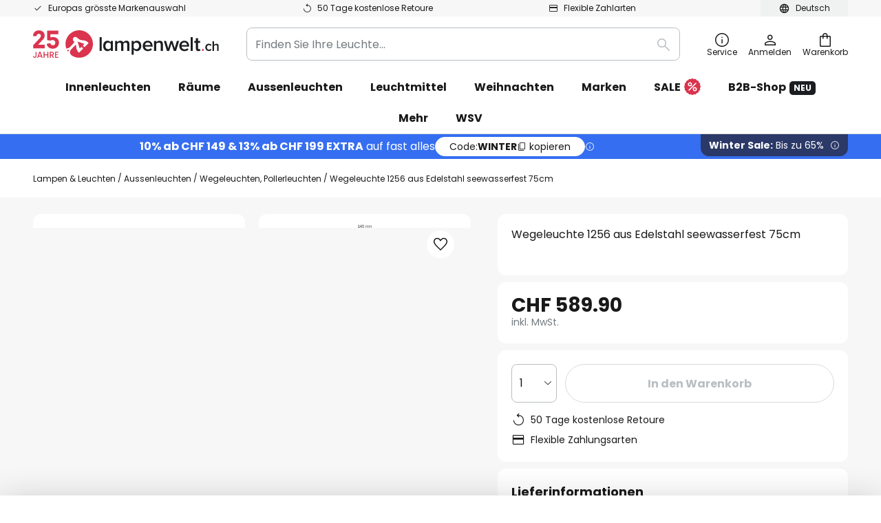

--- FILE ---
content_type: text/html; charset=UTF-8
request_url: https://www.lampenwelt.ch/p/wegeleuchte-1256-aus-edelstahl-seewasserfest-75cm-10001664.html
body_size: 69122
content:
 <!doctype html><html lang="de"><head prefix="og: http://ogp.me/ns# fb: http://ogp.me/ns/fb# product: http://ogp.me/ns/product#"><script nonce="NIKewHvxyVwyS3ly46q6ew==" data-prevent-move="text/x-magento-template">window.gdprAppliesGlobally=true;if(!("cmp_id" in window)||window.cmp_id<1){window.cmp_id=0}if(!("cmp_cdid" in window)){window.cmp_cdid="681a97669862"}if(!("cmp_params" in window)){window.cmp_params=""}if(!("cmp_host" in window)){window.cmp_host="delivery.consentmanager.net"}if(!("cmp_cdn" in window)){window.cmp_cdn="cdn.consentmanager.net"}if(!("cmp_proto" in window)){window.cmp_proto="https:"}if(!("cmp_codesrc" in window)){window.cmp_codesrc="19"}window.cmp_getsupportedLangs=function(){var b=["DE","EN","FR","IT","NO","DA","FI","ES","PT","RO","BG","ET","EL","GA","HR","LV","LT","MT","NL","PL","SV","SK","SL","CS","HU","RU","SR","ZH","TR","UK","AR","BS"];if("cmp_customlanguages" in window){for(var a=0;a<window.cmp_customlanguages.length;a++){b.push(window.cmp_customlanguages[a].l.toUpperCase())}}return b};window.cmp_getRTLLangs=function(){var a=["AR"];if("cmp_customlanguages" in window){for(var b=0;b<window.cmp_customlanguages.length;b++){if("r" in window.cmp_customlanguages[b]&&window.cmp_customlanguages[b].r){a.push(window.cmp_customlanguages[b].l)}}}return a};window.cmp_getlang=function(j){if(typeof(j)!="boolean"){j=true}if(j&&typeof(cmp_getlang.usedlang)=="string"&&cmp_getlang.usedlang!==""){return cmp_getlang.usedlang}var g=window.cmp_getsupportedLangs();var c=[];var f=location.hash;var e=location.search;var a="languages" in navigator?navigator.languages:[];if(f.indexOf("cmplang=")!=-1){c.push(f.substr(f.indexOf("cmplang=")+8,2).toUpperCase())}else{if(e.indexOf("cmplang=")!=-1){c.push(e.substr(e.indexOf("cmplang=")+8,2).toUpperCase())}else{if("cmp_setlang" in window&&window.cmp_setlang!=""){c.push(window.cmp_setlang.toUpperCase())}else{if(a.length>0){for(var d=0;d<a.length;d++){c.push(a[d])}}}}}if("language" in navigator){c.push(navigator.language)}if("userLanguage" in navigator){c.push(navigator.userLanguage)}var h="";for(var d=0;d<c.length;d++){var b=c[d].toUpperCase();if(g.indexOf(b)!=-1){h=b;break}if(b.indexOf("-")!=-1){b=b.substr(0,2)}if(g.indexOf(b)!=-1){h=b;break}}if(h==""&&typeof(cmp_getlang.defaultlang)=="string"&&cmp_getlang.defaultlang!==""){return cmp_getlang.defaultlang}else{if(h==""){h="EN"}}h=h.toUpperCase();return h};(function(){var n=document;var p=window;var f="";var b="_en";if("cmp_getlang" in p){f=p.cmp_getlang().toLowerCase();if("cmp_customlanguages" in p){for(var h=0;h<p.cmp_customlanguages.length;h++){if(p.cmp_customlanguages[h].l.toUpperCase()==f.toUpperCase()){f="en";break}}}b="_"+f}function g(e,d){var l="";e+="=";var i=e.length;if(location.hash.indexOf(e)!=-1){l=location.hash.substr(location.hash.indexOf(e)+i,9999)}else{if(location.search.indexOf(e)!=-1){l=location.search.substr(location.search.indexOf(e)+i,9999)}else{return d}}if(l.indexOf("&")!=-1){l=l.substr(0,l.indexOf("&"))}return l}var j=("cmp_proto" in p)?p.cmp_proto:"https:";if(j!="http:"&&j!="https:"){j="https:"}var k=("cmp_ref" in p)?p.cmp_ref:location.href;var q=n.createElement("script");q.setAttribute("data-cmp-ab","1");var c=g("cmpdesign","");var a=g("cmpregulationkey","");var o=g("cmpatt","");q.src=j+"//"+p.cmp_host+"/delivery/cmp.php?"+("cmp_id" in p&&p.cmp_id>0?"id="+p.cmp_id:"")+("cmp_cdid" in p?"cdid="+p.cmp_cdid:"")+"&h="+encodeURIComponent(k)+(c!=""?"&cmpdesign="+encodeURIComponent(c):"")+(a!=""?"&cmpregulationkey="+encodeURIComponent(a):"")+(o!=""?"&cmatt="+encodeURIComponent(o):"")+("cmp_params" in p?"&"+p.cmp_params:"")+(n.cookie.length>0?"&__cmpfcc=1":"")+"&l="+f.toLowerCase()+"&o="+(new Date()).getTime();q.type="text/javascript";q.async=true;if(n.currentScript&&n.currentScript.parentElement){n.currentScript.parentElement.appendChild(q)}else{if(n.body){n.body.appendChild(q)}else{var m=n.getElementsByTagName("body");if(m.length==0){m=n.getElementsByTagName("div")}if(m.length==0){m=n.getElementsByTagName("span")}if(m.length==0){m=n.getElementsByTagName("ins")}if(m.length==0){m=n.getElementsByTagName("script")}if(m.length==0){m=n.getElementsByTagName("head")}if(m.length>0){m[0].appendChild(q)}}}var q=n.createElement("script");q.src=j+"//"+p.cmp_cdn+"/delivery/js/cmp"+b+".min.js";q.type="text/javascript";q.setAttribute("data-cmp-ab","1");q.async=true;if(n.currentScript&&n.currentScript.parentElement){n.currentScript.parentElement.appendChild(q)}else{if(n.body){n.body.appendChild(q)}else{var m=n.getElementsByTagName("body");if(m.length==0){m=n.getElementsByTagName("div")}if(m.length==0){m=n.getElementsByTagName("span")}if(m.length==0){m=n.getElementsByTagName("ins")}if(m.length==0){m=n.getElementsByTagName("script")}if(m.length==0){m=n.getElementsByTagName("head")}if(m.length>0){m[0].appendChild(q)}}}})();window.cmp_addFrame=function(b){if(!window.frames[b]){if(document.body){var a=document.createElement("iframe");a.style.cssText="display:none";if("cmp_cdn" in window&&"cmp_ultrablocking" in window&&window.cmp_ultrablocking>0){a.src="//"+window.cmp_cdn+"/delivery/empty.html"}a.name=b;document.body.appendChild(a)}else{window.setTimeout(window.cmp_addFrame,10,b)}}};window.cmp_rc=function(h){var b=document.cookie;var f="";var d=0;while(b!=""&&d<100){d++;while(b.substr(0,1)==" "){b=b.substr(1,b.length)}var g=b.substring(0,b.indexOf("="));if(b.indexOf(";")!=-1){var c=b.substring(b.indexOf("=")+1,b.indexOf(";"))}else{var c=b.substr(b.indexOf("=")+1,b.length)}if(h==g){f=c}var e=b.indexOf(";")+1;if(e==0){e=b.length}b=b.substring(e,b.length)}return(f)};window.cmp_stub=function(){var a=arguments;__cmp.a=__cmp.a||[];if(!a.length){return __cmp.a}else{if(a[0]==="ping"){if(a[1]===2){a[2]({gdprApplies:gdprAppliesGlobally,cmpLoaded:false,cmpStatus:"stub",displayStatus:"hidden",apiVersion:"2.0",cmpId:31},true)}else{a[2](false,true)}}else{if(a[0]==="getUSPData"){a[2]({version:1,uspString:window.cmp_rc("")},true)}else{if(a[0]==="getTCData"){__cmp.a.push([].slice.apply(a))}else{if(a[0]==="addEventListener"||a[0]==="removeEventListener"){__cmp.a.push([].slice.apply(a))}else{if(a.length==4&&a[3]===false){a[2]({},false)}else{__cmp.a.push([].slice.apply(a))}}}}}}};window.cmp_msghandler=function(d){var a=typeof d.data==="string";try{var c=a?JSON.parse(d.data):d.data}catch(f){var c=null}if(typeof(c)==="object"&&c!==null&&"__cmpCall" in c){var b=c.__cmpCall;window.__cmp(b.command,b.parameter,function(h,g){var e={__cmpReturn:{returnValue:h,success:g,callId:b.callId}};d.source.postMessage(a?JSON.stringify(e):e,"*")})}if(typeof(c)==="object"&&c!==null&&"__uspapiCall" in c){var b=c.__uspapiCall;window.__uspapi(b.command,b.version,function(h,g){var e={__uspapiReturn:{returnValue:h,success:g,callId:b.callId}};d.source.postMessage(a?JSON.stringify(e):e,"*")})}if(typeof(c)==="object"&&c!==null&&"__tcfapiCall" in c){var b=c.__tcfapiCall;window.__tcfapi(b.command,b.version,function(h,g){var e={__tcfapiReturn:{returnValue:h,success:g,callId:b.callId}};d.source.postMessage(a?JSON.stringify(e):e,"*")},b.parameter)}};window.cmp_setStub=function(a){if(!(a in window)||(typeof(window[a])!=="function"&&typeof(window[a])!=="object"&&(typeof(window[a])==="undefined"||window[a]!==null))){window[a]=window.cmp_stub;window[a].msgHandler=window.cmp_msghandler;window.addEventListener("message",window.cmp_msghandler,false)}};window.cmp_addFrame("__cmpLocator");if(!("cmp_disableusp" in window)||!window.cmp_disableusp){window.cmp_addFrame("__uspapiLocator")}if(!("cmp_disabletcf" in window)||!window.cmp_disabletcf){window.cmp_addFrame("__tcfapiLocator")}window.cmp_setStub("__cmp");if(!("cmp_disabletcf" in window)||!window.cmp_disabletcf){window.cmp_setStub("__tcfapi")}if(!("cmp_disableusp" in window)||!window.cmp_disableusp){window.cmp_setStub("__uspapi")};</script> <meta charset="utf-8"/>
<meta name="title" content="Wegeleuchte 1256 aus Edelstahl seewasserfest 75cm | Lampenwelt.ch"/>
<meta name="description" content="Wegeleuchte 1256 aus Edelstahl seewasserfest 75cm » 50 Tage kostenlose Retoure ✓ Europas größte Markenauswahl ✓ Einfach und sicher bestellen!"/>
<meta name="robots" content="INDEX,FOLLOW"/>
<meta name="viewport" content="width=device-width, initial-scale=1"/>
<meta name="format-detection" content="telephone=no"/>
<title>Wegeleuchte 1256 aus Edelstahl seewasserfest 75cm | Lampenwelt.ch</title>
<link  rel="stylesheet" type="text/css"  media="all" href="https://www.lampenwelt.ch/static/version1768825953/base/Magento/base/default/mage/calendar.min.css" />
<link  rel="stylesheet" type="text/css"  media="all" href="https://www.lampenwelt.ch/static/version1768825953/frontend/LW/LUX2/default/css/styles-m.min.css" />
<link  rel="stylesheet" type="text/css"  media="all" href="https://www.lampenwelt.ch/static/version1768825953/base/Magento/base/default/jquery/uppy/dist/uppy-custom.min.css" />
<link  rel="stylesheet" type="text/css"  media="all" href="https://www.lampenwelt.ch/static/version1768825953/frontend/Magento/base/default/Payone_Core/css/payone.min.css" />
<link  rel="stylesheet" type="text/css"  media="all" href="https://www.lampenwelt.ch/static/version1768825953/frontend/Magento/base/default/LW_SwiperJs/lib/swiper.min.css" />
<link  rel="stylesheet" type="text/css"  media="all" href="https://www.lampenwelt.ch/static/version1768825953/frontend/LW/LUX2/default/mage/gallery/gallery.min.css" />
<link  rel="stylesheet" type="text/css"  media="all" href="https://www.lampenwelt.ch/static/version1768825953/frontend/Magento/base/default/LW_Chatbot/css/df-messenger-default.min.css" />
<link  rel="stylesheet" type="text/css"  media="screen and (min-width: 768px)" href="https://www.lampenwelt.ch/static/version1768825953/frontend/LW/LUX2/default/css/styles-l.min.css" />







<link  rel="preload" as="font" crossorigin="anonymous" href="/asset/font/lw-iconfont-20251106/lw-iconfont.woff2" />
<link  rel="preload" as="font" crossorigin="anonymous" href="/asset/font/poppins/Poppins-Regular.woff2" />
<link  rel="preload" as="font" crossorigin="anonymous" href="/asset/font/poppins/Poppins-Bold.woff2" />
<link  rel="icon" type="image/png" sizes="48x48" href="/logo/lampenwelt/favicon-48x48.png" />
<link  rel="icon" type="image/svg+xml" href="/logo/lampenwelt/favicon.svg" />
<link  rel="shortcut icon" href="/logo/lampenwelt/favicon.ico" />
<link  rel="apple-touch-icon" sizes="180x180" href="/logo/lampenwelt/apple-touch-icon.png" />
<link  rel="manifest" href="/logo/lampenwelt/site.webmanifest" />
<link  rel="canonical" href="https://www.lampenwelt.ch/p/wegeleuchte-1256-aus-edelstahl-seewasserfest-75cm-10001664.html" />
   <script nonce="NIKewHvxyVwyS3ly46q6ew==" type="text/javascript" data-prevent-move="text/x-magento-template">
    window.dataLayer = window.dataLayer || [];
    window.dataLayer.push({"pageType":"productPage","product":{"id":"10001664","name":"Wegeleuchte 1256 aus Edelstahl seewasserfest 75cm","brand":"LCD","originalCategoryNames":["Aussenleuchten","Wegeleuchten, Pollerleuchten"],"uniqueCategoryNames":["Outdoor Lighting","Bollard Lights & Pathway Lights"],"uniqueCategoryIds":["143","154"],"price":"589.90","deliveryTime":"Delivery time: 7 - 11 days","deliveryTimeInDays":"9","panType":"HWB","bulkyGood":"no","availabilityStatus":"Backorder","scarcity":"no"}})</script> <script nonce="NIKewHvxyVwyS3ly46q6ew==" id="gtmScript" type="text/javascript" data-prevent-move="text/x-magento-template">
        const whenPageActivated = new Promise((resolve) => {
            if (document.prerendering) {
                document.addEventListener('prerenderingchange', resolve, {
                    once: true
                });
            } else {
                resolve();
            }
        });

        async function initAnalytics() {
            await whenPageActivated;

            window.dataLayer = window.dataLayer || [];
            window.dlCurrencyCode = "CHF";

            <!-- GOOGLE TAG MANAGER -->
            (function (w, d, s, l, i) {
                w[l] = w[l] || [];
                w[l].push({
                    'gtm.start': new Date().getTime(),
                    event: 'gtm.js'
                });
                var f = d.getElementsByTagName(s)[0],
                    j = d.createElement(s),
                    dl = l != 'dataLayer' ? '&l=' + l : '';
                j.async = true;
                j.src = 'https://collector.sst.lampenwelt.ch/gtm.js?id=' + i + dl;
                var n = d.querySelector('[nonce]');
                n && j.setAttribute('nonce', n.nonce || n.getAttribute('nonce'));
                f.parentNode.insertBefore(j, f);
            })(window, document, 'script', 'dataLayer', 'GTM\u002DWN53QXZF');
            <!-- END GOOGLE TAG MANAGER -->
        }

        initAnalytics();</script>     <style> .search-autocomplete { display: none !important; }</style>      <link href="https://www.lampenwelt.ch/static/version1768825953/frontend/LW/base/default/Bloomreach_Connector/css/variables.min.css" rel="stylesheet">   <style></style>    <style></style>   <link rel="alternate" href="https://www.lampenwelt.ch/p/wegeleuchte-1256-aus-edelstahl-seewasserfest-75cm-10001664.html" hreflang="de-CH"/> <link rel="alternate" href="https://www.lumories.bg/p/osvetlenie-za-p-teki-1256-ot-ner-zhdaema-stomana-ustojchiva-na-morska-voda-75-sm-10001664.html" hreflang="bg-BG"/> <link rel="alternate" href="https://www.lumories.cz/p/osvetleni-cesty-1256-z-nerezove-oceli-odolne-proti-slane-vode-75-cm-10001664.html" hreflang="cs-CZ"/> <link rel="alternate" href="https://www.lampegiganten.dk/p/vejlampe-1256-i-rustfrit-stal-saltvandsresistent-75-cm-10001664.html" hreflang="da-DK"/> <link rel="alternate" href="https://www.lampenwelt.at/p/wegeleuchte-1256-aus-edelstahl-seewasserfest-75cm-10001664.html" hreflang="de-AT"/> <link rel="alternate" href="https://www.lampenwelt.de/p/wegeleuchte-1256-aus-edelstahl-seewasserfest-75cm-10001664.html" hreflang="de-DE"/> <link rel="alternate" href="https://www.lumories.gr/p/fotistiko-diadromou-1256-apo-anoxeidoto-atsali-anthektiko-sto-thalassino-nero-10001664.html" hreflang="el-GR"/> <link rel="alternate" href="https://www.lights.co.uk/p/path-light-1256-made-of-stainless-steel-seawater-resistant-75-cm-10001664.html" hreflang="en-GB"/> <link rel="alternate" href="https://www.lights.ie/p/path-light-1256-made-of-stainless-steel-seawater-resistant-75-cm-10001664.html" hreflang="en-IE"/> <link rel="alternate" href="https://www.lampara.es/p/bolardo-luminoso-1256-de-acero-inoxidable-resistente-al-agua-salada-75-cm-10001664.html" hreflang="es-ES"/> <link rel="alternate" href="https://www.lumories.ee/p/teeviit-1256-roostevabast-terasest-mereveekindel-75-cm-10001664.html" hreflang="et-EE"/> <link rel="alternate" href="https://www.nettilamppu.fi/p/pylvasvalaisin-1256-ruostumattomasta-teraksesta-merivedenkestava-75-cm-10001664.html" hreflang="fi-FI"/> <link rel="alternate" href="https://fr.lumories.ch/p/borne-lumineuse-1256-en-acier-inoxydable-resistant-a-l-eau-de-mer-75-cm-10001664.html" hreflang="fr-CH"/> <link rel="alternate" href="https://www.luminaire.fr/p/borne-lumineuse-1256-en-acier-inoxydable-resistant-a-l-eau-de-mer-75-cm-10001664.html" hreflang="fr-FR"/> <link rel="alternate" href="https://www.lumories.hr/p/putna-svjetiljka-1256-od-nehrdajuceg-celika-otporna-na-morsku-vodu-75-cm-10001664.html" hreflang="hr-HR"/> <link rel="alternate" href="https://www.feny24.hu/p/1256-rozsdamentes-acelbol-keszult-osveny-vilagitas-tengervizallo-75-cm-10001664.html" hreflang="hu-HU"/> <link rel="alternate" href="https://www.lampade.it/p/lampione-1256-in-acciaio-inox-resistente-all-acqua-di-mare-75-cm-10001664.html" hreflang="it-IT"/> <link rel="alternate" href="https://www.lumories.lt/p/1256-kelio-zibintas-is-nerudijancio-plieno-atsparus-juros-vandeniui-75-cm-10001664.html" hreflang="lt-LT"/> <link rel="alternate" href="https://www.lumories.lv/p/cela-apgaismojums-1256-no-nerusejosa-terauda-piemerots-juras-udens-ietekmei-10001664.html" hreflang="lv-LV"/> <link rel="alternate" href="https://www.lampegiganten.no/p/veilampe-1256-i-rustfritt-stal-saltvannsresistent-75-cm-10001664.html" hreflang="nb-NO"/> <link rel="alternate" href="https://www.lampen24.be/p/tuinpadverlichting-1256-van-roestvrij-staal-zeewaterbestendig-75-cm-10001664.html" hreflang="nl-BE"/> <link rel="alternate" href="https://www.lampen24.nl/p/tuinpadverlichting-1256-van-roestvrij-staal-zeewaterbestendig-75-cm-10001664.html" hreflang="nl-NL"/> <link rel="alternate" href="https://www.lampy.pl/p/slupek-oswietleniowy-1256-ze-stali-nierdzewnej-odporny-na-dzialanie-wody-10001664.html" hreflang="pl-PL"/> <link rel="alternate" href="https://www.lumories.pt/p/candeeiro-de-caminho-1256-em-aco-inoxidavel-resistente-a-agua-do-mar-75-cm-10001664.html" hreflang="pt-PT"/> <link rel="alternate" href="https://www.lumories.ro/p/borna-luminoasa-1256-din-o-el-inoxidabil-rezistent-la-apa-de-mare-75cm-10001664.html" hreflang="ro-RO"/> <link rel="alternate" href="https://www.lumories.sk/p/chodnikove-svetlo-1256-z-nehrdzavejucej-ocele-odolne-voci-morskej-vode-75-cm-10001664.html" hreflang="sk-SK"/> <link rel="alternate" href="https://www.lumories.si/p/svetilka-za-pot-1256-iz-nerjavecega-jekla-odporna-proti-morski-vodi-75-cm-10001664.html" hreflang="sl-SI"/> <link rel="alternate" href="https://www.lamp24.se/p/vaglampa-1256-i-stal-saltvattenbestandig-75-cm-10001664.html" hreflang="sv-SE"/> <link rel="alternate" href="https://www.lights.co.uk/p/path-light-1256-made-of-stainless-steel-seawater-resistant-75-cm-10001664.html" hreflang="x-default"/><!--We can use this context to add some thing in future-->    <script nonce="NIKewHvxyVwyS3ly46q6ew==" data-prevent-move="text/x-magento-template">
    window.kameleoonQueue = window.kameleoonQueue || [];</script><script nonce="NIKewHvxyVwyS3ly46q6ew==" data-prevent-move="text/x-magento-template"
        src="//pu8bufhtgh.kameleoon.eu/kameleoon.js"
        async=""></script> <script nonce="NIKewHvxyVwyS3ly46q6ew==" type="text/javascript" data-prevent-move="text/x-magento-template">
    ;window.NREUM || (NREUM = {});
    NREUM.init = {
         distributed_tracing: { enabled: true },
        privacy: { cookies_enabled: true },
    };
    ;NREUM.loader_config = {
        accountID: '3827620',
        trustKey: '3827620',
        agentID: "538461996",
        licenseKey: 'NRJS-a9f247f553a89a71d7d',
        applicationID: "390940652",
    };
    ;NREUM.info = {
        beacon: 'bam.eu01.nr-data.net',
        errorBeacon: 'bam.eu01.nr-data.net',
        licenseKey: 'NRJS-a9f247f553a89a71d7d',
        applicationID: "390940652",
        sa: 1,
    };
    ;/*! For license information please see nr - loader - spa - 1.285.0.min.js.LICENSE.txt */
    (() => {
        var e, t, r = {
            8122: (e, t, r) => {
                'use strict';
                r.d(t, { a: () => i });
                var n = r(944);

                function i(e, t) {
                    try {
                        if (!e || 'object' != typeof e) return (0, n.R)(3);
                        if (!t || 'object' != typeof t) return (0, n.R)(4);
                        const r = Object.create(Object.getPrototypeOf(t), Object.getOwnPropertyDescriptors(t)),
                            o = 0 === Object.keys(r).length ? e : r;
                        for (let a in o) if (void 0 !== e[a]) try {
                            if (null === e[a]) {
                                r[a] = null;
                                continue;
                            }
                            Array.isArray(e[a]) && Array.isArray(t[a]) ? r[a] = Array.from(new Set([...e[a], ...t[a]])) : 'object' == typeof e[a] && 'object' == typeof t[a] ? r[a] = i(e[a], t[a]) : r[a] = e[a];
                        } catch (e) {
                            (0, n.R)(1, e);
                        }
                        return r;
                    } catch (e) {
                        (0, n.R)(2, e);
                    }
                }
            }, 2555: (e, t, r) => {
                'use strict';
                r.d(t, { Vp: () => c, fn: () => s, x1: () => u });
                var n = r(384), i = r(8122);
                const o = {
                    beacon: n.NT.beacon,
                    errorBeacon: n.NT.errorBeacon,
                    licenseKey: void 0,
                    applicationID: void 0,
                    sa: void 0,
                    queueTime: void 0,
                    applicationTime: void 0,
                    ttGuid: void 0,
                    user: void 0,
                    account: void 0,
                    product: void 0,
                    extra: void 0,
                    jsAttributes: {},
                    userAttributes: void 0,
                    atts: void 0,
                    transactionName: void 0,
                    tNamePlain: void 0,
                }, a = {};

                function s(e) {
                    try {
                        const t = c(e);
                        return !!t.licenseKey && !!t.errorBeacon && !!t.applicationID;
                    } catch (e) {
                        return !1;
                    }
                }

                function c(e) {
                    if (!e) throw new Error('All info objects require an agent identifier!');
                    if (!a[e]) throw new Error('Info for '.concat(e, ' was never set'));
                    return a[e];
                }

                function u(e, t) {
                    if (!e) throw new Error('All info objects require an agent identifier!');
                    a[e] = (0, i.a)(t, o);
                    const r = (0, n.nY)(e);
                    r && (r.info = a[e]);
                }
            }, 9417: (e, t, r) => {
                'use strict';
                r.d(t, { D0: () => h, gD: () => g, xN: () => p });
                var n = r(3333);
                const i = e => {
                    if (!e || 'string' != typeof e) return !1;
                    try {
                        document.createDocumentFragment().querySelector(e);
                    } catch {
                        return !1;
                    }
                    return !0;
                };
                var o = r(2614), a = r(944), s = r(384), c = r(8122);
                const u = '[data-nr-mask]', d = () => {
                    const e = {
                        feature_flags: [],
                        experimental: { marks: !1, measures: !1, resources: !1 },
                        mask_selector: '*',
                        block_selector: '[data-nr-block]',
                        mask_input_options: {
                            color: !1,
                            date: !1,
                            'datetime-local': !1,
                            email: !1,
                            month: !1,
                            number: !1,
                            range: !1,
                            search: !1,
                            tel: !1,
                            text: !1,
                            time: !1,
                            url: !1,
                            week: !1,
                            textarea: !1,
                            select: !1,
                            password: !0,
                        },
                    };
                    return {
                        ajax: { deny_list: void 0, block_internal: !0, enabled: !0, autoStart: !0 },
                        distributed_tracing: {
                            enabled: void 0,
                            exclude_newrelic_header: void 0,
                            cors_use_newrelic_header: void 0,
                            cors_use_tracecontext_headers: void 0,
                            allowed_origins: void 0,
                        },
                        get feature_flags() {
                            return e.feature_flags;
                        },
                        set feature_flags(t) {
                            e.feature_flags = t;
                        },
                        generic_events: { enabled: !0, autoStart: !0 },
                        harvest: { interval: 30 },
                        jserrors: { enabled: !0, autoStart: !0 },
                        logging: { enabled: !0, autoStart: !0 },
                        metrics: { enabled: !0, autoStart: !0 },
                        obfuscate: void 0,
                        page_action: { enabled: !0 },
                        page_view_event: { enabled: !0, autoStart: !0 },
                        page_view_timing: { enabled: !0, autoStart: !0 },
                        performance: {
                            get capture_marks() {
                                return e.feature_flags.includes(n.$v.MARKS) || e.experimental.marks;
                            }, set capture_marks(t) {
                                e.experimental.marks = t;
                            }, get capture_measures() {
                                return e.feature_flags.includes(n.$v.MEASURES) || e.experimental.measures;
                            }, set capture_measures(t) {
                                e.experimental.measures = t;
                            }, capture_detail: !0, resources: {
                                get enabled() {
                                    return e.feature_flags.includes(n.$v.RESOURCES) || e.experimental.resources;
                                }, set enabled(t) {
                                    e.experimental.resources = t;
                                }, asset_types: [], first_party_domains: [], ignore_newrelic: !0,
                            },
                        },
                        privacy: { cookies_enabled: !0 },
                        proxy: { assets: void 0, beacon: void 0 },
                        session: { expiresMs: o.wk, inactiveMs: o.BB },
                        session_replay: {
                            autoStart: !0,
                            enabled: !1,
                            preload: !1,
                            sampling_rate: 10,
                            error_sampling_rate: 100,
                            collect_fonts: !1,
                            inline_images: !1,
                            fix_stylesheets: !0,
                            mask_all_inputs: !0,
                            get mask_text_selector() {
                                return e.mask_selector;
                            },
                            set mask_text_selector(t) {
                                i(t) ? e.mask_selector = ''.concat(t, ',').concat(u) : '' === t || null === t ? e.mask_selector = u : (0, a.R)(5, t);
                            },
                            get block_class() {
                                return 'nr-block';
                            },
                            get ignore_class() {
                                return 'nr-ignore';
                            },
                            get mask_text_class() {
                                return 'nr-mask';
                            },
                            get block_selector() {
                                return e.block_selector;
                            },
                            set block_selector(t) {
                                i(t) ? e.block_selector += ','.concat(t) : '' !== t && (0, a.R)(6, t);
                            },
                            get mask_input_options() {
                                return e.mask_input_options;
                            },
                            set mask_input_options(t) {
                                t && 'object' == typeof t ? e.mask_input_options = {
                                    ...t,
                                    password: !0,
                                } : (0, a.R)(7, t);
                            },
                        },
                        session_trace: { enabled: !0, autoStart: !0 },
                        soft_navigations: { enabled: !0, autoStart: !0 },
                        spa: { enabled: !0, autoStart: !0 },
                        ssl: void 0,
                        user_actions: { enabled: !0, elementAttributes: ['id', 'className', 'tagName', 'type'] },
                    };
                }, l = {}, f = 'All configuration objects require an agent identifier!';

                function h(e) {
                    if (!e) throw new Error(f);
                    if (!l[e]) throw new Error('Configuration for '.concat(e, ' was never set'));
                    return l[e];
                }

                function p(e, t) {
                    if (!e) throw new Error(f);
                    l[e] = (0, c.a)(t, d());
                    const r = (0, s.nY)(e);
                    r && (r.init = l[e]);
                }

                function g(e, t) {
                    if (!e) throw new Error(f);
                    var r = h(e);
                    if (r) {
                        for (var n = t.split('.'), i = 0; i < n.length - 1; i++) if ('object' != typeof (r = r[n[i]])) return;
                        r = r[n[n.length - 1]];
                    }
                    return r;
                }
            }, 5603: (e, t, r) => {
                'use strict';
                r.d(t, { a: () => c, o: () => s });
                var n = r(384), i = r(8122);
                const o = {
                    accountID: void 0,
                    trustKey: void 0,
                    agentID: void 0,
                    licenseKey: void 0,
                    applicationID: void 0,
                    xpid: void 0,
                }, a = {};

                function s(e) {
                    if (!e) throw new Error('All loader-config objects require an agent identifier!');
                    if (!a[e]) throw new Error('LoaderConfig for '.concat(e, ' was never set'));
                    return a[e];
                }

                function c(e, t) {
                    if (!e) throw new Error('All loader-config objects require an agent identifier!');
                    a[e] = (0, i.a)(t, o);
                    const r = (0, n.nY)(e);
                    r && (r.loader_config = a[e]);
                }
            }, 3371: (e, t, r) => {
                'use strict';
                r.d(t, { V: () => f, f: () => l });
                var n = r(8122), i = r(384), o = r(6154), a = r(9324);
                let s = 0;
                const c = { buildEnv: a.F3, distMethod: a.Xs, version: a.xv, originTime: o.WN }, u = {
                    customTransaction: void 0,
                    disabled: !1,
                    isolatedBacklog: !1,
                    loaderType: void 0,
                    maxBytes: 3e4,
                    onerror: void 0,
                    ptid: void 0,
                    releaseIds: {},
                    appMetadata: {},
                    session: void 0,
                    denyList: void 0,
                    timeKeeper: void 0,
                    obfuscator: void 0,
                    harvester: void 0,
                }, d = {};

                function l(e) {
                    if (!e) throw new Error('All runtime objects require an agent identifier!');
                    if (!d[e]) throw new Error('Runtime for '.concat(e, ' was never set'));
                    return d[e];
                }

                function f(e, t) {
                    if (!e) throw new Error('All runtime objects require an agent identifier!');
                    d[e] = { ...(0, n.a)(t, u), ...c }, Object.hasOwnProperty.call(d[e], 'harvestCount') || Object.defineProperty(d[e], 'harvestCount', { get: () => ++s });
                    const r = (0, i.nY)(e);
                    r && (r.runtime = d[e]);
                }
            }, 9324: (e, t, r) => {
                'use strict';
                r.d(t, { F3: () => i, Xs: () => o, Yq: () => a, xv: () => n });
                const n = '1.285.0', i = 'PROD', o = 'CDN', a = '^2.0.0-alpha.18';
            }, 6154: (e, t, r) => {
                'use strict';
                r.d(t, {
                    A4: () => s,
                    OF: () => d,
                    RI: () => i,
                    WN: () => h,
                    bv: () => o,
                    gm: () => a,
                    lR: () => f,
                    m: () => u,
                    mw: () => c,
                    sb: () => l,
                });
                var n = r(1863);
                const i = 'undefined' != typeof window && !!window.document,
                    o = 'undefined' != typeof WorkerGlobalScope && ('undefined' != typeof self && self instanceof WorkerGlobalScope && self.navigator instanceof WorkerNavigator || 'undefined' != typeof globalThis && globalThis instanceof WorkerGlobalScope && globalThis.navigator instanceof WorkerNavigator),
                    a = i ? window : 'undefined' != typeof WorkerGlobalScope && ('undefined' != typeof self && self instanceof WorkerGlobalScope && self || 'undefined' != typeof globalThis && globalThis instanceof WorkerGlobalScope && globalThis),
                    s = 'complete' === a?.document?.readyState, c = Boolean('hidden' === a?.document?.visibilityState),
                    u = '' + a?.location, d = /iPad|iPhone|iPod/.test(a.navigator?.userAgent),
                    l = d && 'undefined' == typeof SharedWorker, f = (() => {
                        const e = a.navigator?.userAgent?.match(/Firefox[/\s](\d+\.\d+)/);
                        return Array.isArray(e) && e.length >= 2 ? +e[1] : 0;
                    })(), h = Date.now() - (0, n.t)();
            }, 7295: (e, t, r) => {
                'use strict';
                r.d(t, { Xv: () => a, gX: () => i, iW: () => o });
                var n = [];

                function i(e) {
                    if (!e || o(e)) return !1;
                    if (0 === n.length) return !0;
                    for (var t = 0; t < n.length; t++) {
                        var r = n[t];
                        if ('*' === r.hostname) return !1;
                        if (s(r.hostname, e.hostname) && c(r.pathname, e.pathname)) return !1;
                    }
                    return !0;
                }

                function o(e) {
                    return void 0 === e.hostname;
                }

                function a(e) {
                    if (n = [], e && e.length) for (var t = 0; t < e.length; t++) {
                        let r = e[t];
                        if (!r) continue;
                        0 === r.indexOf('http://') ? r = r.substring(7) : 0 === r.indexOf('https://') && (r = r.substring(8));
                        const i = r.indexOf('/');
                        let o, a;
                        i > 0 ? (o = r.substring(0, i), a = r.substring(i)) : (o = r, a = '');
                        let [s] = o.split(':');
                        n.push({ hostname: s, pathname: a });
                    }
                }

                function s(e, t) {
                    return !(e.length > t.length) && t.indexOf(e) === t.length - e.length;
                }

                function c(e, t) {
                    return 0 === e.indexOf('/') && (e = e.substring(1)), 0 === t.indexOf('/') && (t = t.substring(1)), '' === e || e === t;
                }
            }, 3241: (e, t, r) => {
                'use strict';
                r.d(t, { W: () => o });
                var n = r(6154);
                const i = 'newrelic';

                function o(e = {}) {
                    try {
                        n.gm.dispatchEvent(new CustomEvent(i, { detail: e }));
                    } catch (e) {
                    }
                }
            }, 1687: (e, t, r) => {
                'use strict';
                r.d(t, { Ak: () => c, Ze: () => l, x3: () => u });
                var n = r(7836), i = r(3606), o = r(860), a = r(2646);
                const s = {};

                function c(e, t) {
                    const r = { staged: !1, priority: o.P3[t] || 0 };
                    d(e), s[e].get(t) || s[e].set(t, r);
                }

                function u(e, t) {
                    e && s[e] && (s[e].get(t) && s[e].delete(t), h(e, t, !1), s[e].size && f(e));
                }

                function d(e) {
                    if (!e) throw new Error('agentIdentifier required');
                    s[e] || (s[e] = new Map);
                }

                function l(e = '', t = 'feature', r = !1) {
                    if (d(e), !e || !s[e].get(t) || r) return h(e, t);
                    s[e].get(t).staged = !0, f(e);
                }

                function f(e) {
                    const t = Array.from(s[e]);
                    t.every((([e, t]) => t.staged)) && (t.sort(((e, t) => e[1].priority - t[1].priority)), t.forEach((([t]) => {
                        s[e].delete(t), h(e, t);
                    })));
                }

                function h(e, t, r = !0) {
                    const o = e ? n.ee.get(e) : n.ee, s = i.i.handlers;
                    if (!o.aborted && o.backlog && s) {
                        if (r) {
                            const e = o.backlog[t], r = s[t];
                            if (r) {
                                for (let t = 0; e && t < e.length; ++t) p(e[t], r);
                                Object.entries(r).forEach((([e, t]) => {
                                    Object.values(t || {}).forEach((t => {
                                        t[0]?.on && t[0]?.context() instanceof a.y && t[0].on(e, t[1]);
                                    }));
                                }));
                            }
                        }
                        o.isolatedBacklog || delete s[t], o.backlog[t] = null, o.emit('drain-' + t, []);
                    }
                }

                function p(e, t) {
                    var r = e[1];
                    Object.values(t[r] || {}).forEach((t => {
                        var r = e[0];
                        if (t[0] === r) {
                            var n = t[1], i = e[3], o = e[2];
                            n.apply(i, o);
                        }
                    }));
                }
            }, 7836: (e, t, r) => {
                'use strict';
                r.d(t, { P: () => c, ee: () => u });
                var n = r(384), i = r(8990), o = r(3371), a = r(2646), s = r(5607);
                const c = 'nr@context:'.concat(s.W), u = function e(t, r) {
                    var n = {}, s = {}, d = {}, l = !1;
                    try {
                        l = 16 === r.length && (0, o.f)(r).isolatedBacklog;
                    } catch (e) {
                    }
                    var f = {
                        on: p,
                        addEventListener: p,
                        removeEventListener: function(e, t) {
                            var r = n[e];
                            if (!r) return;
                            for (var i = 0; i < r.length; i++) r[i] === t && r.splice(i, 1);
                        },
                        emit: function(e, r, n, i, o) {
                            !1 !== o && (o = !0);
                            if (u.aborted && !i) return;
                            t && o && t.emit(e, r, n);
                            for (var a = h(n), c = g(e), d = c.length, l = 0; l < d; l++) c[l].apply(a, r);
                            var p = v()[s[e]];
                            p && p.push([f, e, r, a]);
                            return a;
                        },
                        get: m,
                        listeners: g,
                        context: h,
                        buffer: function(e, t) {
                            const r = v();
                            if (t = t || 'feature', f.aborted) return;
                            Object.entries(e || {}).forEach((([e, n]) => {
                                s[n] = t, t in r || (r[t] = []);
                            }));
                        },
                        abort: function() {
                            f._aborted = !0, Object.keys(f.backlog).forEach((e => {
                                delete f.backlog[e];
                            }));
                        },
                        isBuffering: function(e) {
                            return !!v()[s[e]];
                        },
                        debugId: r,
                        backlog: l ? {} : t && 'object' == typeof t.backlog ? t.backlog : {},
                        isolatedBacklog: l,
                    };
                    return Object.defineProperty(f, 'aborted', {
                        get: () => {
                            let e = f._aborted || !1;
                            return e || (t && (e = t.aborted), e);
                        },
                    }), f;

                    function h(e) {
                        return e && e instanceof a.y ? e : e ? (0, i.I)(e, c, (() => new a.y(c))) : new a.y(c);
                    }

                    function p(e, t) {
                        n[e] = g(e).concat(t);
                    }

                    function g(e) {
                        return n[e] || [];
                    }

                    function m(t) {
                        return d[t] = d[t] || e(f, t);
                    }

                    function v() {
                        return f.backlog;
                    }
                }(void 0, 'globalEE'), d = (0, n.Zm)();
                d.ee || (d.ee = u);
            }, 2646: (e, t, r) => {
                'use strict';
                r.d(t, { y: () => n });

                class n {
                    constructor(e) {
                        this.contextId = e;
                    }
                }
            }, 9908: (e, t, r) => {
                'use strict';
                r.d(t, { d: () => n, p: () => i });
                var n = r(7836).ee.get('handle');

                function i(e, t, r, i, o) {
                    o ? (o.buffer([e], i), o.emit(e, t, r)) : (n.buffer([e], i), n.emit(e, t, r));
                }
            }, 3606: (e, t, r) => {
                'use strict';
                r.d(t, { i: () => o });
                var n = r(9908);
                o.on = a;
                var i = o.handlers = {};

                function o(e, t, r, o) {
                    a(o || n.d, i, e, t, r);
                }

                function a(e, t, r, i, o) {
                    o || (o = 'feature'), e || (e = n.d);
                    var a = t[o] = t[o] || {};
                    (a[r] = a[r] || []).push([e, i]);
                }
            }, 3878: (e, t, r) => {
                'use strict';

                function n(e, t) {
                    return { capture: e, passive: !1, signal: t };
                }

                function i(e, t, r = !1, i) {
                    window.addEventListener(e, t, n(r, i));
                }

                function o(e, t, r = !1, i) {
                    document.addEventListener(e, t, n(r, i));
                }

                r.d(t, { DD: () => o, jT: () => n, sp: () => i });
            }, 5607: (e, t, r) => {
                'use strict';
                r.d(t, { W: () => n });
                const n = (0, r(9566).bz)();
            }, 9566: (e, t, r) => {
                'use strict';
                r.d(t, { LA: () => s, ZF: () => c, bz: () => a, el: () => u });
                var n = r(6154);
                const i = 'xxxxxxxx-xxxx-4xxx-yxxx-xxxxxxxxxxxx';

                function o(e, t) {
                    return e ? 15 & e[t] : 16 * Math.random() | 0;
                }

                function a() {
                    const e = n.gm?.crypto || n.gm?.msCrypto;
                    let t, r = 0;
                    return e && e.getRandomValues && (t = e.getRandomValues(new Uint8Array(30))), i.split('').map((e => 'x' === e ? o(t, r++).toString(16) : 'y' === e ? (3 & o() | 8).toString(16) : e)).join('');
                }

                function s(e) {
                    const t = n.gm?.crypto || n.gm?.msCrypto;
                    let r, i = 0;
                    t && t.getRandomValues && (r = t.getRandomValues(new Uint8Array(e)));
                    const a = [];
                    for (var s = 0; s < e; s++) a.push(o(r, i++).toString(16));
                    return a.join('');
                }

                function c() {
                    return s(16);
                }

                function u() {
                    return s(32);
                }
            }, 2614: (e, t, r) => {
                'use strict';
                r.d(t, { BB: () => a, H3: () => n, g: () => u, iL: () => c, tS: () => s, uh: () => i, wk: () => o });
                const n = 'NRBA', i = 'SESSION', o = 144e5, a = 18e5, s = {
                    STARTED: 'session-started',
                    PAUSE: 'session-pause',
                    RESET: 'session-reset',
                    RESUME: 'session-resume',
                    UPDATE: 'session-update',
                }, c = { SAME_TAB: 'same-tab', CROSS_TAB: 'cross-tab' }, u = { OFF: 0, FULL: 1, ERROR: 2 };
            }, 1863: (e, t, r) => {
                'use strict';

                function n() {
                    return Math.floor(performance.now());
                }

                r.d(t, { t: () => n });
            }, 7485: (e, t, r) => {
                'use strict';
                r.d(t, { D: () => i });
                var n = r(6154);

                function i(e) {
                    if (0 === (e || '').indexOf('data:')) return { protocol: 'data' };
                    try {
                        const t = new URL(e, location.href), r = {
                            port: t.port,
                            hostname: t.hostname,
                            pathname: t.pathname,
                            search: t.search,
                            protocol: t.protocol.slice(0, t.protocol.indexOf(':')),
                            sameOrigin: t.protocol === n.gm?.location?.protocol && t.host === n.gm?.location?.host,
                        };
                        return r.port && '' !== r.port || ('http:' === t.protocol && (r.port = '80'), 'https:' === t.protocol && (r.port = '443')), r.pathname && '' !== r.pathname ? r.pathname.startsWith('/') || (r.pathname = '/'.concat(r.pathname)) : r.pathname = '/', r;
                    } catch (e) {
                        return {};
                    }
                }
            }, 944: (e, t, r) => {
                'use strict';

                function n(e, t) {
                    'function' == typeof console.debug && console.debug('New Relic Warning: https://github.com/newrelic/newrelic-browser-agent/blob/main/docs/warning-codes.md#'.concat(e), t);
                }

                r.d(t, { R: () => n });
            }, 5701: (e, t, r) => {
                'use strict';
                r.d(t, { B: () => a, t: () => s });
                var n = r(7836), i = r(3241);
                const o = new Set, a = {};

                function s(e, t) {
                    const r = n.ee.get(t);
                    a[t] ??= {}, e && 'object' == typeof e && (o.has(t) || (r.emit('rumresp', [e]), a[t] = e, o.add(t), (0, i.W)({
                        agentIdentifier: t,
                        loaded: !0,
                        type: 'lifecycle',
                        name: 'load',
                        feature: void 0,
                        data: e,
                    })));
                }
            }, 8990: (e, t, r) => {
                'use strict';
                r.d(t, { I: () => i });
                var n = Object.prototype.hasOwnProperty;

                function i(e, t, r) {
                    if (n.call(e, t)) return e[t];
                    var i = r();
                    if (Object.defineProperty && Object.keys) try {
                        return Object.defineProperty(e, t, { value: i, writable: !0, enumerable: !1 }), i;
                    } catch (e) {
                    }
                    return e[t] = i, i;
                }
            }, 6389: (e, t, r) => {
                'use strict';

                function n(e, t = 500, r = {}) {
                    const n = r?.leading || !1;
                    let i;
                    return (...r) => {
                        n && void 0 === i && (e.apply(this, r), i = setTimeout((() => {
                            i = clearTimeout(i);
                        }), t)), n || (clearTimeout(i), i = setTimeout((() => {
                            e.apply(this, r);
                        }), t));
                    };
                }

                function i(e) {
                    let t = !1;
                    return (...r) => {
                        t || (t = !0, e.apply(this, r));
                    };
                }

                r.d(t, { J: () => i, s: () => n });
            }, 3304: (e, t, r) => {
                'use strict';
                r.d(t, { A: () => o });
                var n = r(7836);
                const i = () => {
                    const e = new WeakSet;
                    return (t, r) => {
                        if ('object' == typeof r && null !== r) {
                            if (e.has(r)) return;
                            e.add(r);
                        }
                        return r;
                    };
                };

                function o(e) {
                    try {
                        return JSON.stringify(e, i()) ?? '';
                    } catch (e) {
                        try {
                            n.ee.emit('internal-error', [e]);
                        } catch (e) {
                        }
                        return '';
                    }
                }
            }, 5289: (e, t, r) => {
                'use strict';
                r.d(t, { GG: () => o, sB: () => a });
                var n = r(3878);

                function i() {
                    return 'undefined' == typeof document || 'complete' === document.readyState;
                }

                function o(e, t) {
                    if (i()) return e();
                    (0, n.sp)('load', e, t);
                }

                function a(e) {
                    if (i()) return e();
                    (0, n.DD)('DOMContentLoaded', e);
                }
            }, 384: (e, t, r) => {
                'use strict';
                r.d(t, { NT: () => o, US: () => d, Zm: () => a, bQ: () => c, dV: () => s, nY: () => u, pV: () => l });
                var n = r(6154), i = r(1863);
                const o = { beacon: 'bam.nr-data.net', errorBeacon: 'bam.nr-data.net' };

                function a() {
                    return n.gm.NREUM || (n.gm.NREUM = {}), void 0 === n.gm.newrelic && (n.gm.newrelic = n.gm.NREUM), n.gm.NREUM;
                }

                function s() {
                    let e = a();
                    return e.o || (e.o = {
                        ST: n.gm.setTimeout,
                        SI: n.gm.setImmediate,
                        CT: n.gm.clearTimeout,
                        XHR: n.gm.XMLHttpRequest,
                        REQ: n.gm.Request,
                        EV: n.gm.Event,
                        PR: n.gm.Promise,
                        MO: n.gm.MutationObserver,
                        FETCH: n.gm.fetch,
                        WS: n.gm.WebSocket,
                    }), e;
                }

                function c(e, t) {
                    let r = a();
                    r.initializedAgents ??= {}, t.initializedAt = {
                        ms: (0, i.t)(),
                        date: new Date,
                    }, r.initializedAgents[e] = t;
                }

                function u(e) {
                    let t = a();
                    return t.initializedAgents?.[e];
                }

                function d(e, t) {
                    a()[e] = t;
                }

                function l() {
                    return function() {
                        let e = a();
                        const t = e.info || {};
                        e.info = { beacon: o.beacon, errorBeacon: o.errorBeacon, ...t };
                    }(), function() {
                        let e = a();
                        const t = e.init || {};
                        e.init = { ...t };
                    }(), s(), function() {
                        let e = a();
                        const t = e.loader_config || {};
                        e.loader_config = { ...t };
                    }(), a();
                }
            }, 2843: (e, t, r) => {
                'use strict';
                r.d(t, { u: () => i });
                var n = r(3878);

                function i(e, t = !1, r, i) {
                    (0, n.DD)('visibilitychange', (function() {
                        if (t) return void ('hidden' === document.visibilityState && e());
                        e(document.visibilityState);
                    }), r, i);
                }
            }, 8139: (e, t, r) => {
                'use strict';
                r.d(t, { u: () => f });
                var n = r(7836), i = r(3434), o = r(8990), a = r(6154);
                const s = {}, c = a.gm.XMLHttpRequest, u = 'addEventListener', d = 'removeEventListener',
                    l = 'nr@wrapped:'.concat(n.P);

                function f(e) {
                    var t = function(e) {
                        return (e || n.ee).get('events');
                    }(e);
                    if (s[t.debugId]++) return t;
                    s[t.debugId] = 1;
                    var r = (0, i.YM)(t, !0);

                    function f(e) {
                        r.inPlace(e, [u, d], '-', p);
                    }

                    function p(e, t) {
                        return e[1];
                    }

                    return 'getPrototypeOf' in Object && (a.RI && h(document, f), c && h(c.prototype, f), h(a.gm, f)), t.on(u + '-start', (function(e, t) {
                        var n = e[1];
                        if (null !== n && ('function' == typeof n || 'object' == typeof n)) {
                            var i = (0, o.I)(n, l, (function() {
                                var e = {
                                    object: function() {
                                        if ('function' != typeof n.handleEvent) return;
                                        return n.handleEvent.apply(n, arguments);
                                    }, function: n,
                                }[typeof n];
                                return e ? r(e, 'fn-', null, e.name || 'anonymous') : n;
                            }));
                            this.wrapped = e[1] = i;
                        }
                    })), t.on(d + '-start', (function(e) {
                        e[1] = this.wrapped || e[1];
                    })), t;
                }

                function h(e, t, ...r) {
                    let n = e;
                    for (; 'object' == typeof n && !Object.prototype.hasOwnProperty.call(n, u);) n = Object.getPrototypeOf(n);
                    n && t(n, ...r);
                }
            }, 3434: (e, t, r) => {
                'use strict';
                r.d(t, { Jt: () => o, YM: () => c });
                var n = r(7836), i = r(5607);
                const o = 'nr@original:'.concat(i.W);
                var a = Object.prototype.hasOwnProperty, s = !1;

                function c(e, t) {
                    return e || (e = n.ee), r.inPlace = function(e, t, n, i, o) {
                        n || (n = '');
                        const a = '-' === n.charAt(0);
                        for (let s = 0; s < t.length; s++) {
                            const c = t[s], u = e[c];
                            d(u) || (e[c] = r(u, a ? c + n : n, i, c, o));
                        }
                    }, r.flag = o, r;

                    function r(t, r, n, s, c) {
                        return d(t) ? t : (r || (r = ''), nrWrapper[o] = t, function(e, t, r) {
                            if (Object.defineProperty && Object.keys) try {
                                return Object.keys(e).forEach((function(r) {
                                    Object.defineProperty(t, r, {
                                        get: function() {
                                            return e[r];
                                        }, set: function(t) {
                                            return e[r] = t, t;
                                        },
                                    });
                                })), t;
                            } catch (e) {
                                u([e], r);
                            }
                            for (var n in e) a.call(e, n) && (t[n] = e[n]);
                        }(t, nrWrapper, e), nrWrapper);

                        function nrWrapper() {
                            var o, a, d, l;
                            try {
                                a = this, o = [...arguments], d = 'function' == typeof n ? n(o, a) : n || {};
                            } catch (t) {
                                u([t, '', [o, a, s], d], e);
                            }
                            i(r + 'start', [o, a, s], d, c);
                            try {
                                return l = t.apply(a, o);
                            } catch (e) {
                                throw i(r + 'err', [o, a, e], d, c), e;
                            } finally {
                                i(r + 'end', [o, a, l], d, c);
                            }
                        }
                    }

                    function i(r, n, i, o) {
                        if (!s || t) {
                            var a = s;
                            s = !0;
                            try {
                                e.emit(r, n, i, t, o);
                            } catch (t) {
                                u([t, r, n, i], e);
                            }
                            s = a;
                        }
                    }
                }

                function u(e, t) {
                    t || (t = n.ee);
                    try {
                        t.emit('internal-error', e);
                    } catch (e) {
                    }
                }

                function d(e) {
                    return !(e && 'function' == typeof e && e.apply && !e[o]);
                }
            }, 9414: (e, t, r) => {
                'use strict';
                r.d(t, { J: () => c });
                var n = r(7836), i = r(2646), o = r(944), a = r(3434);
                const s = new Map;

                function c(e, t, r, c) {
                    if ('object' != typeof t || !t || 'string' != typeof r || !r || 'function' != typeof t[r]) return (0, o.R)(29);
                    const u = function(e) {
                        return (e || n.ee).get('logger');
                    }(e), d = (0, a.YM)(u), l = new i.y(n.P);
                    l.level = c.level, l.customAttributes = c.customAttributes;
                    const f = t[r]?.[a.Jt] || t[r];
                    return s.set(f, l), d.inPlace(t, [r], 'wrap-logger-', (() => s.get(f))), u;
                }
            }, 9300: (e, t, r) => {
                'use strict';
                r.d(t, { T: () => n });
                const n = r(860).K7.ajax;
            }, 3333: (e, t, r) => {
                'use strict';
                r.d(t, { $v: () => u, TZ: () => n, Zp: () => i, kd: () => c, mq: () => s, nf: () => a, qN: () => o });
                const n = r(860).K7.genericEvents, i = ['auxclick', 'click', 'copy', 'keydown', 'paste', 'scrollend'],
                    o = ['focus', 'blur'], a = 4, s = 1e3, c = ['PageAction', 'UserAction', 'BrowserPerformance'], u = {
                        MARKS: 'experimental.marks',
                        MEASURES: 'experimental.measures',
                        RESOURCES: 'experimental.resources',
                    };
            }, 6774: (e, t, r) => {
                'use strict';
                r.d(t, { T: () => n });
                const n = r(860).K7.jserrors;
            }, 993: (e, t, r) => {
                'use strict';
                r.d(t, { A$: () => o, ET: () => a, TZ: () => s, p_: () => i });
                var n = r(860);
                const i = { ERROR: 'ERROR', WARN: 'WARN', INFO: 'INFO', DEBUG: 'DEBUG', TRACE: 'TRACE' },
                    o = { OFF: 0, ERROR: 1, WARN: 2, INFO: 3, DEBUG: 4, TRACE: 5 }, a = 'log', s = n.K7.logging;
            }, 3785: (e, t, r) => {
                'use strict';
                r.d(t, { R: () => c, b: () => u });
                var n = r(9908), i = r(1863), o = r(860), a = r(8154), s = r(993);

                function c(e, t, r = {}, c = s.p_.INFO) {
                    (0, n.p)(a.xV, ['API/logging/'.concat(c.toLowerCase(), '/called')], void 0, o.K7.metrics, e), (0, n.p)(s.ET, [(0, i.t)(), t, r, c], void 0, o.K7.logging, e);
                }

                function u(e) {
                    return 'string' == typeof e && Object.values(s.p_).some((t => t === e.toUpperCase().trim()));
                }
            }, 8154: (e, t, r) => {
                'use strict';
                r.d(t, { z_: () => o, XG: () => s, TZ: () => n, rs: () => i, xV: () => a });
                r(6154), r(9566), r(384);
                const n = r(860).K7.metrics, i = 'sm', o = 'cm', a = 'storeSupportabilityMetrics',
                    s = 'storeEventMetrics';
            }, 6630: (e, t, r) => {
                'use strict';
                r.d(t, { T: () => n });
                const n = r(860).K7.pageViewEvent;
            }, 782: (e, t, r) => {
                'use strict';
                r.d(t, { T: () => n });
                const n = r(860).K7.pageViewTiming;
            }, 6344: (e, t, r) => {
                'use strict';
                r.d(t, {
                    BB: () => d,
                    G4: () => o,
                    Qb: () => l,
                    TZ: () => i,
                    Ug: () => a,
                    _s: () => s,
                    bc: () => u,
                    yP: () => c,
                });
                var n = r(2614);
                const i = r(860).K7.sessionReplay, o = {
                        RECORD: 'recordReplay',
                        PAUSE: 'pauseReplay',
                        REPLAY_RUNNING: 'replayRunning',
                        ERROR_DURING_REPLAY: 'errorDuringReplay',
                    }, a = .12,
                    s = { DomContentLoaded: 0, Load: 1, FullSnapshot: 2, IncrementalSnapshot: 3, Meta: 4, Custom: 5 },
                    c = { [n.g.ERROR]: 15e3, [n.g.FULL]: 3e5, [n.g.OFF]: 0 }, u = {
                        RESET: { message: 'Session was reset', sm: 'Reset' },
                        IMPORT: { message: 'Recorder failed to import', sm: 'Import' },
                        TOO_MANY: { message: '429: Too Many Requests', sm: 'Too-Many' },
                        TOO_BIG: { message: 'Payload was too large', sm: 'Too-Big' },
                        CROSS_TAB: { message: 'Session Entity was set to OFF on another tab', sm: 'Cross-Tab' },
                        ENTITLEMENTS: {
                            message: 'Session Replay is not allowed and will not be started',
                            sm: 'Entitlement',
                        },
                    }, d = 5e3, l = { API: 'api' };
            }, 5270: (e, t, r) => {
                'use strict';
                r.d(t, { Aw: () => c, CT: () => u, SR: () => s, rF: () => d });
                var n = r(384), i = r(9417), o = r(7767), a = r(6154);

                function s(e) {
                    return !!(0, n.dV)().o.MO && (0, o.V)(e) && !0 === (0, i.gD)(e, 'session_trace.enabled');
                }

                function c(e) {
                    return !0 === (0, i.gD)(e, 'session_replay.preload') && s(e);
                }

                function u(e, t) {
                    const r = t.correctAbsoluteTimestamp(e);
                    return {
                        originalTimestamp: e,
                        correctedTimestamp: r,
                        timestampDiff: e - r,
                        originTime: a.WN,
                        correctedOriginTime: t.correctedOriginTime,
                        originTimeDiff: Math.floor(a.WN - t.correctedOriginTime),
                    };
                }

                function d(e, t) {
                    try {
                        if ('string' == typeof t?.type) {
                            if ('password' === t.type.toLowerCase()) return '*'.repeat(e?.length || 0);
                            if (void 0 !== t?.dataset?.nrUnmask || t?.classList?.contains('nr-unmask')) return e;
                        }
                    } catch (e) {
                    }
                    return 'string' == typeof e ? e.replace(/[\S]/g, '*') : '*'.repeat(e?.length || 0);
                }
            }, 3738: (e, t, r) => {
                'use strict';
                r.d(t, {
                    He: () => i,
                    Kp: () => s,
                    Lc: () => u,
                    Rz: () => d,
                    TZ: () => n,
                    bD: () => o,
                    d3: () => a,
                    jx: () => l,
                    uP: () => c,
                });
                const n = r(860).K7.sessionTrace, i = 'bstResource', o = 'resource', a = '-start', s = '-end',
                    c = 'fn' + a,
                    u = 'fn' + s, d = 'pushState', l = 1e3;
            }, 3962: (e, t, r) => {
                'use strict';
                r.d(t, { AM: () => o, O2: () => c, Qu: () => u, TZ: () => s, ih: () => d, pP: () => a, tC: () => i });
                var n = r(860);
                const i = ['click', 'keydown', 'submit', 'popstate'], o = 'api', a = 'initialPageLoad',
                    s = n.K7.softNav,
                    c = { INITIAL_PAGE_LOAD: '', ROUTE_CHANGE: 1, UNSPECIFIED: 2 },
                    u = { INTERACTION: 1, AJAX: 2, CUSTOM_END: 3, CUSTOM_TRACER: 4 },
                    d = { IP: 'in progress', FIN: 'finished', CAN: 'cancelled' };
            }, 7378: (e, t, r) => {
                'use strict';
                r.d(t, {
                    $p: () => x,
                    BR: () => b,
                    Kp: () => R,
                    L3: () => y,
                    Lc: () => c,
                    NC: () => o,
                    SG: () => d,
                    TZ: () => i,
                    U6: () => p,
                    UT: () => m,
                    d3: () => w,
                    dT: () => f,
                    e5: () => A,
                    gx: () => v,
                    l9: () => l,
                    oW: () => h,
                    op: () => g,
                    rw: () => u,
                    tH: () => T,
                    uP: () => s,
                    wW: () => E,
                    xq: () => a,
                });
                var n = r(384);
                const i = r(860).K7.spa, o = ['click', 'submit', 'keypress', 'keydown', 'keyup', 'change'], a = 999,
                    s = 'fn-start', c = 'fn-end', u = 'cb-start', d = 'api-ixn-', l = 'remaining', f = 'interaction',
                    h = 'spaNode', p = 'jsonpNode', g = 'fetch-start', m = 'fetch-done', v = 'fetch-body-',
                    b = 'jsonp-end',
                    y = (0, n.dV)().o.ST, w = '-start', R = '-end', x = '-body', E = 'cb' + R, A = 'jsTime',
                    T = 'fetch';
            }, 4234: (e, t, r) => {
                'use strict';
                r.d(t, { W: () => o });
                var n = r(7836), i = r(1687);

                class o {
                    constructor(e, t) {
                        this.agentIdentifier = e, this.ee = n.ee.get(e), this.featureName = t, this.blocked = !1;
                    }

                    deregisterDrain() {
                        (0, i.x3)(this.agentIdentifier, this.featureName);
                    }
                }
            }, 7767: (e, t, r) => {
                'use strict';
                r.d(t, { V: () => o });
                var n = r(9417), i = r(6154);
                const o = e => i.RI && !0 === (0, n.gD)(e, 'privacy.cookies_enabled');
            }, 8969: (e, t, r) => {
                'use strict';
                r.d(t, { j: () => I });
                var n = r(860), i = r(2555), o = r(3371), a = r(9908), s = r(7836), c = r(1687), u = r(5289),
                    d = r(6154),
                    l = r(944), f = r(8154), h = r(384), p = r(6344);
                const g = ['setErrorHandler', 'finished', 'addToTrace', 'addRelease', 'recordCustomEvent', 'addPageAction', 'setCurrentRouteName', 'setPageViewName', 'setCustomAttribute', 'interaction', 'noticeError', 'setUserId', 'setApplicationVersion', 'start', p.G4.RECORD, p.G4.PAUSE, 'log', 'wrapLogger'],
                    m = ['setErrorHandler', 'finished', 'addToTrace', 'addRelease'];
                var v = r(1863), b = r(2614), y = r(993), w = r(3785), R = r(9414), x = r(3241), E = r(5701);

                function A() {
                    const e = (0, h.pV)();
                    g.forEach((t => {
                        e[t] = (...r) => function(t, ...r) {
                            let n = [];
                            return Object.values(e.initializedAgents).forEach((e => {
                                e && e.api ? e.exposed && e.api[t] && n.push(e.api[t](...r)) : (0, l.R)(38, t);
                            })), n.length > 1 ? n : n[0];
                        }(t, ...r);
                    }));
                }

                const T = {};
                var S = r(9417), N = r(5603);
                const _ = e => {
                    const t = e.startsWith('http');
                    e += '/', r.p = t ? e : 'https://' + e;
                };
                let O = !1;

                function I(e, t = {}, g, I) {
                    let { init: P, info: j, loader_config: C, runtime: k = {}, exposed: L = !0 } = t;
                    k.loaderType = g;
                    const H = (0, h.pV)();
                    j || (P = H.init, j = H.info, C = H.loader_config), (0, S.xN)(e.agentIdentifier, P || {}), (0, N.a)(e.agentIdentifier, C || {}), j.jsAttributes ??= {}, d.bv && (j.jsAttributes.isWorker = !0), (0, i.x1)(e.agentIdentifier, j);
                    const M = (0, S.D0)(e.agentIdentifier), D = [j.beacon, j.errorBeacon];
                    O || (M.proxy.assets && (_(M.proxy.assets), D.push(M.proxy.assets)), M.proxy.beacon && D.push(M.proxy.beacon), A(), (0, h.US)('activatedFeatures', E.B), e.runSoftNavOverSpa &&= !0 === M.soft_navigations.enabled && M.feature_flags.includes('soft_nav')), k.denyList = [...M.ajax.deny_list || [], ...M.ajax.block_internal ? D : []], k.ptid = e.agentIdentifier, (0, o.V)(e.agentIdentifier, k), e.ee = s.ee.get(e.agentIdentifier), void 0 === e.api && (e.api = function(e, t, h = !1) {
                        t || (0, c.Ak)(e, 'api');
                        const g = {};
                        var A = s.ee.get(e), S = A.get('tracer');
                        T[e] = b.g.OFF, A.on(p.G4.REPLAY_RUNNING, (t => {
                            T[e] = t;
                        }));
                        var N = 'api-', _ = N + 'ixn-';

                        function O(t, r, n, o) {
                            const a = (0, i.Vp)(e);
                            return null === r ? delete a.jsAttributes[t] : (0, i.x1)(e, {
                                ...a,
                                jsAttributes: { ...a.jsAttributes, [t]: r },
                            }), j(N, n, !0, o || null === r ? 'session' : void 0)(t, r);
                        }

                        function I() {
                        }

                        g.log = function(e, { customAttributes: t = {}, level: r = y.p_.INFO } = {}) {
                            (0, a.p)(f.xV, ['API/log/called'], void 0, n.K7.metrics, A), (0, w.R)(A, e, t, r);
                        }, g.wrapLogger = (e, t, { customAttributes: r = {}, level: i = y.p_.INFO } = {}) => {
                            (0, a.p)(f.xV, ['API/wrapLogger/called'], void 0, n.K7.metrics, A), (0, R.J)(A, e, t, {
                                customAttributes: r,
                                level: i,
                            });
                        }, m.forEach((e => {
                            g[e] = j(N, e, !0, 'api');
                        })), g.addPageAction = j(N, 'addPageAction', !0, n.K7.genericEvents), g.recordCustomEvent = j(N, 'recordCustomEvent', !0, n.K7.genericEvents), g.setPageViewName = function(t, r) {
                            if ('string' == typeof t) return '/' !== t.charAt(0) && (t = '/' + t), (0, o.f)(e).customTransaction = (r || 'http://custom.transaction') + t, j(N, 'setPageViewName', !0)();
                        }, g.setCustomAttribute = function(e, t, r = !1) {
                            if ('string' == typeof e) {
                                if (['string', 'number', 'boolean'].includes(typeof t) || null === t) return O(e, t, 'setCustomAttribute', r);
                                (0, l.R)(40, typeof t);
                            } else (0, l.R)(39, typeof e);
                        }, g.setUserId = function(e) {
                            if ('string' == typeof e || null === e) return O('enduser.id', e, 'setUserId', !0);
                            (0, l.R)(41, typeof e);
                        }, g.setApplicationVersion = function(e) {
                            if ('string' == typeof e || null === e) return O('application.version', e, 'setApplicationVersion', !1);
                            (0, l.R)(42, typeof e);
                        }, g.start = () => {
                            try {
                                (0, a.p)(f.xV, ['API/start/called'], void 0, n.K7.metrics, A), A.emit('manual-start-all');
                            } catch (e) {
                                (0, l.R)(23, e);
                            }
                        }, g[p.G4.RECORD] = function() {
                            (0, a.p)(f.xV, ['API/recordReplay/called'], void 0, n.K7.metrics, A), (0, a.p)(p.G4.RECORD, [], void 0, n.K7.sessionReplay, A);
                        }, g[p.G4.PAUSE] = function() {
                            (0, a.p)(f.xV, ['API/pauseReplay/called'], void 0, n.K7.metrics, A), (0, a.p)(p.G4.PAUSE, [], void 0, n.K7.sessionReplay, A);
                        }, g.interaction = function(e) {
                            return (new I).get('object' == typeof e ? e : {});
                        };
                        const P = I.prototype = {
                            createTracer: function(e, t) {
                                var r = {}, i = this, o = 'function' == typeof t;
                                return (0, a.p)(f.xV, ['API/createTracer/called'], void 0, n.K7.metrics, A), h || (0, a.p)(_ + 'tracer', [(0, v.t)(), e, r], i, n.K7.spa, A), function() {
                                    if (S.emit((o ? '' : 'no-') + 'fn-start', [(0, v.t)(), i, o], r), o) try {
                                        return t.apply(this, arguments);
                                    } catch (e) {
                                        const t = 'string' == typeof e ? new Error(e) : e;
                                        throw S.emit('fn-err', [arguments, this, t], r), t;
                                    } finally {
                                        S.emit('fn-end', [(0, v.t)()], r);
                                    }
                                };
                            },
                        };

                        function j(t, r, i, o) {
                            return function() {
                                return (0, a.p)(f.xV, ['API/' + r + '/called'], void 0, n.K7.metrics, A), (0, x.W)({
                                    agentIdentifier: e,
                                    loaded: !!E.B?.[e],
                                    type: 'data',
                                    name: 'api',
                                    feature: t + r,
                                    data: { notSpa: i, bufferGroup: o },
                                }), o && (0, a.p)(t + r, [i ? (0, v.t)() : performance.now(), ...arguments], i ? null : this, o, A), i ? void 0 : this;
                            };
                        }

                        function C() {
                            r.e(478).then(r.bind(r, 8778)).then((({ setAPI: t }) => {
                                t(e), (0, c.Ze)(e, 'api');
                            })).catch((e => {
                                (0, l.R)(27, e), A.abort();
                            }));
                        }

                        return ['actionText', 'setName', 'setAttribute', 'save', 'ignore', 'onEnd', 'getContext', 'end', 'get'].forEach((e => {
                            P[e] = j(_, e, void 0, h ? n.K7.softNav : n.K7.spa);
                        })), g.setCurrentRouteName = h ? j(_, 'routeName', void 0, n.K7.softNav) : j(N, 'routeName', !0, n.K7.spa), g.noticeError = function(t, r) {
                            'string' == typeof t && (t = new Error(t)), (0, a.p)(f.xV, ['API/noticeError/called'], void 0, n.K7.metrics, A), (0, a.p)('err', [t, (0, v.t)(), !1, r, !!T[e]], void 0, n.K7.jserrors, A);
                        }, d.RI ? (0, u.GG)((() => C()), !0) : C(), g;
                    }(e.agentIdentifier, I, e.runSoftNavOverSpa)), void 0 === e.exposed && (e.exposed = L), O || (0, x.W)({
                        agentIdentifier: e.agentIdentifier,
                        loaded: !!E.B?.[e.agentIdentifier],
                        type: 'lifecycle',
                        name: 'initialize',
                        feature: void 0,
                        data: { init: M, info: j, loader_config: C, runtime: k },
                    }), O = !0;
                }
            }, 8374: (e, t, r) => {
                r.nc = (() => {
                    try {
                        return document?.currentScript?.nonce;
                    } catch (e) {
                    }
                    return '';
                })();
            }, 860: (e, t, r) => {
                'use strict';
                r.d(t, {
                    $J: () => d,
                    K7: () => c,
                    P3: () => u,
                    XX: () => i,
                    Yy: () => s,
                    df: () => o,
                    qY: () => n,
                    v4: () => a,
                });
                const n = 'events', i = 'jserrors', o = 'browser/blobs', a = 'rum', s = 'browser/logs', c = {
                    ajax: 'ajax',
                    genericEvents: 'generic_events',
                    jserrors: i,
                    logging: 'logging',
                    metrics: 'metrics',
                    pageAction: 'page_action',
                    pageViewEvent: 'page_view_event',
                    pageViewTiming: 'page_view_timing',
                    sessionReplay: 'session_replay',
                    sessionTrace: 'session_trace',
                    softNav: 'soft_navigations',
                    spa: 'spa',
                }, u = {
                    [c.pageViewEvent]: 1,
                    [c.pageViewTiming]: 2,
                    [c.metrics]: 3,
                    [c.jserrors]: 4,
                    [c.spa]: 5,
                    [c.ajax]: 6,
                    [c.sessionTrace]: 7,
                    [c.softNav]: 8,
                    [c.sessionReplay]: 9,
                    [c.logging]: 10,
                    [c.genericEvents]: 11,
                }, d = {
                    [c.pageViewEvent]: a,
                    [c.pageViewTiming]: n,
                    [c.ajax]: n,
                    [c.spa]: n,
                    [c.softNav]: n,
                    [c.metrics]: i,
                    [c.jserrors]: i,
                    [c.sessionTrace]: o,
                    [c.sessionReplay]: o,
                    [c.logging]: s,
                    [c.genericEvents]: 'ins',
                };
            },
        }, n = {};

        function i(e) {
            var t = n[e];
            if (void 0 !== t) return t.exports;
            var o = n[e] = { exports: {} };
            return r[e](o, o.exports, i), o.exports;
        }

        i.m = r, i.d = (e, t) => {
            for (var r in t) i.o(t, r) && !i.o(e, r) && Object.defineProperty(e, r, { enumerable: !0, get: t[r] });
        }, i.f = {}, i.e = e => Promise.all(Object.keys(i.f).reduce(((t, r) => (i.f[r](e, t), t)), [])), i.u = e => ({
            212: 'nr-spa-compressor',
            249: 'nr-spa-recorder',
            478: 'nr-spa',
        }[e] + '-1.285.0.min.js'), i.o = (e, t) => Object.prototype.hasOwnProperty.call(e, t), e = {}, t = 'NRBA-1.285.0.PROD:', i.l = (r, n, o, a) => {
            if (e[r]) e[r].push(n); else {
                var s, c;
                if (void 0 !== o) for (var u = document.getElementsByTagName('script'), d = 0; d < u.length; d++) {
                    var l = u[d];
                    if (l.getAttribute('src') == r || l.getAttribute('data-webpack') == t + o) {
                        s = l;
                        break;
                    }
                }
                if (!s) {
                    c = !0;
                    var f = {
                        478: 'sha512-73OmviyU40lnC5NZHvj5egb1Dktz4of17DYc4nbj2RduD/YSRadVPKgqV4pTV++UKRfMh1kiyzvZ3EZ9+nCVRA==',
                        249: 'sha512-K0uLsDVOs99bSE/U1/+N3dF9ugBMgNxv9bGCDosl/OYQ9Vbh3OEiiDdoeJ2Jyez+MV++R54r9pGP4l89pkOgrw==',
                        212: 'sha512-xpg2N/nVV3R+2dh1bNPkgU4MdEfsSknhvWWYRI9zgj8nuzl1HP8n4T1tr6iNK7k+LC8m/kDrZH58sW6X5daNDQ==',
                    };
                    (s = document.createElement('script')).charset = 'utf-8', s.timeout = 120, i.nc && s.setAttribute('nonce', i.nc), s.setAttribute('data-webpack', t + o), s.src = r, 0 !== s.src.indexOf(window.location.origin + '/') && (s.crossOrigin = 'anonymous'), f[a] && (s.integrity = f[a]);
                }
                e[r] = [n];
                var h = (t, n) => {
                    s.onerror = s.onload = null, clearTimeout(p);
                    var i = e[r];
                    if (delete e[r], s.parentNode && s.parentNode.removeChild(s), i && i.forEach((e => e(n))), t) return t(n);
                }, p = setTimeout(h.bind(null, void 0, { type: 'timeout', target: s }), 12e4);
                s.onerror = h.bind(null, s.onerror), s.onload = h.bind(null, s.onload), c && document.head.appendChild(s);
            }
        }, i.r = e => {
            'undefined' != typeof Symbol && Symbol.toStringTag && Object.defineProperty(e, Symbol.toStringTag, { value: 'Module' }), Object.defineProperty(e, '__esModule', { value: !0 });
        }, i.p = 'https://js-agent.newrelic.com/', (() => {
            var e = { 38: 0, 788: 0 };
            i.f.j = (t, r) => {
                var n = i.o(e, t) ? e[t] : void 0;
                if (0 !== n) if (n) r.push(n[2]); else {
                    var o = new Promise(((r, i) => n = e[t] = [r, i]));
                    r.push(n[2] = o);
                    var a = i.p + i.u(t), s = new Error;
                    i.l(a, (r => {
                        if (i.o(e, t) && (0 !== (n = e[t]) && (e[t] = void 0), n)) {
                            var o = r && ('load' === r.type ? 'missing' : r.type), a = r && r.target && r.target.src;
                            s.message = 'Loading chunk ' + t + ' failed.\n(' + o + ': ' + a + ')', s.name = 'ChunkLoadError', s.type = o, s.request = a, n[1](s);
                        }
                    }), 'chunk-' + t, t);
                }
            };
            var t = (t, r) => {
                var n, o, [a, s, c] = r, u = 0;
                if (a.some((t => 0 !== e[t]))) {
                    for (n in s) i.o(s, n) && (i.m[n] = s[n]);
                    if (c) c(i);
                }
                for (t && t(r); u < a.length; u++) o = a[u], i.o(e, o) && e[o] && e[o][0](), e[o] = 0;
            }, r = self['webpackChunk:NRBA-1.285.0.PROD'] = self['webpackChunk:NRBA-1.285.0.PROD'] || [];
            r.forEach(t.bind(null, 0)), r.push = t.bind(null, r.push.bind(r));
        })(), (() => {
            'use strict';
            i(8374);
            var e = i(944), t = i(6344), r = i(9566);

            class n {
                agentIdentifier;

                constructor() {
                    this.agentIdentifier = (0, r.LA)(16);
                }

                #e(t, ...r) {
                    if ('function' == typeof this.api?.[t]) return this.api[t](...r);
                    (0, e.R)(35, t);
                }

                addPageAction(e, t) {
                    return this.#e('addPageAction', e, t);
                }

                recordCustomEvent(e, t) {
                    return this.#e('recordCustomEvent', e, t);
                }

                setPageViewName(e, t) {
                    return this.#e('setPageViewName', e, t);
                }

                setCustomAttribute(e, t, r) {
                    return this.#e('setCustomAttribute', e, t, r);
                }

                noticeError(e, t) {
                    return this.#e('noticeError', e, t);
                }

                setUserId(e) {
                    return this.#e('setUserId', e);
                }

                setApplicationVersion(e) {
                    return this.#e('setApplicationVersion', e);
                }

                setErrorHandler(e) {
                    return this.#e('setErrorHandler', e);
                }

                addRelease(e, t) {
                    return this.#e('addRelease', e, t);
                }

                log(e, t) {
                    return this.#e('log', e, t);
                }
            }

            class o extends n {
                #e(t, ...r) {
                    if ('function' == typeof this.api?.[t]) return this.api[t](...r);
                    (0, e.R)(35, t);
                }

                start() {
                    return this.#e('start');
                }

                finished(e) {
                    return this.#e('finished', e);
                }

                recordReplay() {
                    return this.#e(t.G4.RECORD);
                }

                pauseReplay() {
                    return this.#e(t.G4.PAUSE);
                }

                addToTrace(e) {
                    return this.#e('addToTrace', e);
                }

                setCurrentRouteName(e) {
                    return this.#e('setCurrentRouteName', e);
                }

                interaction() {
                    return this.#e('interaction');
                }

                wrapLogger(e, t, r) {
                    return this.#e('wrapLogger', e, t, r);
                }
            }

            var a = i(860), s = i(9417);
            const c = Object.values(a.K7);

            function u(e) {
                const t = {};
                return c.forEach((r => {
                    t[r] = function(e, t) {
                        return !0 === (0, s.gD)(t, ''.concat(e, '.enabled'));
                    }(r, e);
                })), t;
            }

            var d = i(8969);
            var l = i(1687), f = i(4234), h = i(5289), p = i(6154), g = i(5270), m = i(7767), v = i(6389);

            class b extends f.W {
                constructor(e, t, r = !0) {
                    super(e.agentIdentifier, t), this.auto = r, this.abortHandler = void 0, this.featAggregate = void 0, this.onAggregateImported = void 0, !1 === e.init[this.featureName].autoStart && (this.auto = !1), this.auto ? (0, l.Ak)(e.agentIdentifier, t) : this.ee.on('manual-start-all', (0, v.J)((() => {
                        (0, l.Ak)(e.agentIdentifier, this.featureName), this.auto = !0, this.importAggregator(e);
                    })));
                }

                importAggregator(t, r = {}) {
                    if (this.featAggregate || !this.auto) return;
                    let n;
                    this.onAggregateImported = new Promise((e => {
                        n = e;
                    }));
                    const o = async () => {
                        let o;
                        try {
                            if ((0, m.V)(this.agentIdentifier)) {
                                const { setupAgentSession: e } = await i.e(478).then(i.bind(i, 6526));
                                o = e(t);
                            }
                        } catch (t) {
                            (0, e.R)(20, t), this.ee.emit('internal-error', [t]), this.featureName === a.K7.sessionReplay && this.abortHandler?.();
                        }
                        try {
                            if (!this.#t(this.featureName, o)) return (0, l.Ze)(this.agentIdentifier, this.featureName), void n(!1);
                            const { lazyFeatureLoader: e } = await i.e(478).then(i.bind(i, 6103)), { Aggregate: a } = await e(this.featureName, 'aggregate');
                            this.featAggregate = new a(t, r), t.runtime.harvester.initializedAggregates.push(this.featAggregate), n(!0);
                        } catch (t) {
                            (0, e.R)(34, t), this.abortHandler?.(), (0, l.Ze)(this.agentIdentifier, this.featureName, !0), n(!1), this.ee && this.ee.abort();
                        }
                    };
                    p.RI ? (0, h.GG)((() => o()), !0) : o();
                }

                #t(e, t) {
                    switch (e) {
                        case a.K7.sessionReplay:
                            return (0, g.SR)(this.agentIdentifier) && !!t;
                        case a.K7.sessionTrace:
                            return !!t;
                        default:
                            return !0;
                    }
                }
            }

            var y = i(6630);

            class w extends b {
                static featureName = y.T;

                constructor(e, t = !0) {
                    super(e, y.T, t), this.importAggregator(e);
                }
            }

            var R = i(384);
            var x = i(9908), E = i(2843), A = i(3878), T = i(782), S = i(1863);

            class N extends b {
                static featureName = T.T;

                constructor(e, t = !0) {
                    super(e, T.T, t), p.RI && ((0, E.u)((() => (0, x.p)('docHidden', [(0, S.t)()], void 0, T.T, this.ee)), !0), (0, A.sp)('pagehide', (() => (0, x.p)('winPagehide', [(0, S.t)()], void 0, T.T, this.ee))), this.importAggregator(e));
                }
            }

            var _ = i(8154);

            class O extends b {
                static featureName = _.TZ;

                constructor(e, t = !0) {
                    super(e, _.TZ, t), p.RI && document.addEventListener('securitypolicyviolation', (e => {
                        (0, x.p)(_.xV, ['Generic/CSPViolation/Detected'], void 0, this.featureName, this.ee);
                    })), this.importAggregator(e);
                }
            }

            var I = i(6774), P = i(3304);

            class j {
                constructor(e, t, r, n, i) {
                    this.name = 'UncaughtError', this.message = 'string' == typeof e ? e : (0, P.A)(e), this.sourceURL = t, this.line = r, this.column = n, this.__newrelic = i;
                }
            }

            function C(e) {
                return H(e) ? e : new j(void 0 !== e?.message ? e.message : e, e?.filename || e?.sourceURL, e?.lineno || e?.line, e?.colno || e?.col, e?.__newrelic);
            }

            function k(e) {
                const t = 'Unhandled Promise Rejection: ';
                if (!e?.reason) return;
                if (H(e.reason)) {
                    try {
                        e.reason.message.startsWith(t) || (e.reason.message = t + e.reason.message);
                    } catch (e) {
                    }
                    return C(e.reason);
                }
                const r = C(e.reason);
                return (r.message || '').startsWith(t) || (r.message = t + r.message), r;
            }

            function L(e) {
                if (e.error instanceof SyntaxError && !/:\d+$/.test(e.error.stack?.trim())) {
                    const t = new j(e.message, e.filename, e.lineno, e.colno, e.error.__newrelic);
                    return t.name = SyntaxError.name, t;
                }
                return H(e.error) ? e.error : C(e);
            }

            function H(e) {
                return e instanceof Error && !!e.stack;
            }

            class M extends b {
                static featureName = I.T;
                #r = !1;

                constructor(e, r = !0) {
                    super(e, I.T, r);
                    try {
                        this.removeOnAbort = new AbortController;
                    } catch (e) {
                    }
                    this.ee.on('internal-error', ((e, t) => {
                        this.abortHandler && (0, x.p)('ierr', [C(e), (0, S.t)(), !0, {}, this.#r, t], void 0, this.featureName, this.ee);
                    })), this.ee.on(t.G4.REPLAY_RUNNING, (e => {
                        this.#r = e;
                    })), p.gm.addEventListener('unhandledrejection', (e => {
                        this.abortHandler && (0, x.p)('err', [k(e), (0, S.t)(), !1, { unhandledPromiseRejection: 1 }, this.#r], void 0, this.featureName, this.ee);
                    }), (0, A.jT)(!1, this.removeOnAbort?.signal)), p.gm.addEventListener('error', (e => {
                        this.abortHandler && (0, x.p)('err', [L(e), (0, S.t)(), !1, {}, this.#r], void 0, this.featureName, this.ee);
                    }), (0, A.jT)(!1, this.removeOnAbort?.signal)), this.abortHandler = this.#n, this.importAggregator(e);
                }

                #n() {
                    this.removeOnAbort?.abort(), this.abortHandler = void 0;
                }
            }

            var D = i(8990);
            let K = 1;
            const U = 'nr@id';

            function V(e) {
                const t = typeof e;
                return !e || 'object' !== t && 'function' !== t ? -1 : e === p.gm ? 0 : (0, D.I)(e, U, (function() {
                    return K++;
                }));
            }

            function G(e) {
                if ('string' == typeof e && e.length) return e.length;
                if ('object' == typeof e) {
                    if ('undefined' != typeof ArrayBuffer && e instanceof ArrayBuffer && e.byteLength) return e.byteLength;
                    if ('undefined' != typeof Blob && e instanceof Blob && e.size) return e.size;
                    if (!('undefined' != typeof FormData && e instanceof FormData)) try {
                        return (0, P.A)(e).length;
                    } catch (e) {
                        return;
                    }
                }
            }

            var F = i(8139), B = i(7836), W = i(3434);
            const z = {}, q = ['open', 'send'];

            function Z(t) {
                var r = t || B.ee;
                const n = function(e) {
                    return (e || B.ee).get('xhr');
                }(r);
                if (void 0 === p.gm.XMLHttpRequest) return n;
                if (z[n.debugId]++) return n;
                z[n.debugId] = 1, (0, F.u)(r);
                var i = (0, W.YM)(n), o = p.gm.XMLHttpRequest, a = p.gm.MutationObserver, s = p.gm.Promise,
                    c = p.gm.setInterval, u = 'readystatechange',
                    d = ['onload', 'onerror', 'onabort', 'onloadstart', 'onloadend', 'onprogress', 'ontimeout'], l = [],
                    f = p.gm.XMLHttpRequest = function(t) {
                        const r = new o(t), a = n.context(r);
                        try {
                            n.emit('new-xhr', [r], a), r.addEventListener(u, (s = a, function() {
                                var e = this;
                                e.readyState > 3 && !s.resolved && (s.resolved = !0, n.emit('xhr-resolved', [], e)), i.inPlace(e, d, 'fn-', y);
                            }), (0, A.jT)(!1));
                        } catch (t) {
                            (0, e.R)(15, t);
                            try {
                                n.emit('internal-error', [t]);
                            } catch (e) {
                            }
                        }
                        var s;
                        return r;
                    };

                function h(e, t) {
                    i.inPlace(t, ['onreadystatechange'], 'fn-', y);
                }

                if (function(e, t) {
                    for (var r in e) t[r] = e[r];
                }(o, f), f.prototype = o.prototype, i.inPlace(f.prototype, q, '-xhr-', y), n.on('send-xhr-start', (function(e, t) {
                    h(e, t), function(e) {
                        l.push(e), a && (g ? g.then(b) : c ? c(b) : (m = -m, v.data = m));
                    }(t);
                })), n.on('open-xhr-start', h), a) {
                    var g = s && s.resolve();
                    if (!c && !s) {
                        var m = 1, v = document.createTextNode(m);
                        new a(b).observe(v, { characterData: !0 });
                    }
                } else r.on('fn-end', (function(e) {
                    e[0] && e[0].type === u || b();
                }));

                function b() {
                    for (var e = 0; e < l.length; e++) h(0, l[e]);
                    l.length && (l = []);
                }

                function y(e, t) {
                    return t;
                }

                return n;
            }

            var Y = 'fetch-', J = Y + 'body-', X = ['arrayBuffer', 'blob', 'json', 'text', 'formData'],
                Q = p.gm.Request,
                ee = p.gm.Response, te = 'prototype';
            const re = {};

            function ne(e) {
                const t = function(e) {
                    return (e || B.ee).get('fetch');
                }(e);
                if (!(Q && ee && p.gm.fetch)) return t;
                if (re[t.debugId]++) return t;

                function r(e, r, n) {
                    var i = e[r];
                    'function' == typeof i && (e[r] = function() {
                        var e, r = [...arguments], o = {};
                        t.emit(n + 'before-start', [r], o), o[B.P] && o[B.P].dt && (e = o[B.P].dt);
                        var a = i.apply(this, r);
                        return t.emit(n + 'start', [r, e], a), a.then((function(e) {
                            return t.emit(n + 'end', [null, e], a), e;
                        }), (function(e) {
                            throw t.emit(n + 'end', [e], a), e;
                        }));
                    });
                }

                return re[t.debugId] = 1, X.forEach((e => {
                    r(Q[te], e, J), r(ee[te], e, J);
                })), r(p.gm, 'fetch', Y), t.on(Y + 'end', (function(e, r) {
                    var n = this;
                    if (r) {
                        var i = r.headers.get('content-length');
                        null !== i && (n.rxSize = i), t.emit(Y + 'done', [null, r], n);
                    } else t.emit(Y + 'done', [e], n);
                })), t;
            }

            var ie = i(7485), oe = i(5603);

            class ae {
                constructor(e) {
                    this.agentIdentifier = e;
                }

                generateTracePayload(e) {
                    if (!this.shouldGenerateTrace(e)) return null;
                    var t = (0, oe.o)(this.agentIdentifier);
                    if (!t) return null;
                    var n = (t.accountID || '').toString() || null, i = (t.agentID || '').toString() || null,
                        o = (t.trustKey || '').toString() || null;
                    if (!n || !i) return null;
                    var a = (0, r.ZF)(), s = (0, r.el)(), c = Date.now(), u = { spanId: a, traceId: s, timestamp: c };
                    return (e.sameOrigin || this.isAllowedOrigin(e) && this.useTraceContextHeadersForCors()) && (u.traceContextParentHeader = this.generateTraceContextParentHeader(a, s), u.traceContextStateHeader = this.generateTraceContextStateHeader(a, c, n, i, o)), (e.sameOrigin && !this.excludeNewrelicHeader() || !e.sameOrigin && this.isAllowedOrigin(e) && this.useNewrelicHeaderForCors()) && (u.newrelicHeader = this.generateTraceHeader(a, s, c, n, i, o)), u;
                }

                generateTraceContextParentHeader(e, t) {
                    return '00-' + t + '-' + e + '-01';
                }

                generateTraceContextStateHeader(e, t, r, n, i) {
                    return i + '@nr=0-1-' + r + '-' + n + '-' + e + '----' + t;
                }

                generateTraceHeader(e, t, r, n, i, o) {
                    if (!('function' == typeof p.gm?.btoa)) return null;
                    var a = { v: [0, 1], d: { ty: 'Browser', ac: n, ap: i, id: e, tr: t, ti: r } };
                    return o && n !== o && (a.d.tk = o), btoa((0, P.A)(a));
                }

                shouldGenerateTrace(e) {
                    return this.isDtEnabled() && this.isAllowedOrigin(e);
                }

                isAllowedOrigin(e) {
                    var t = !1, r = {};
                    if ((0, s.gD)(this.agentIdentifier, 'distributed_tracing') && (r = (0, s.D0)(this.agentIdentifier).distributed_tracing), e.sameOrigin) t = !0; else if (r.allowed_origins instanceof Array) for (var n = 0; n < r.allowed_origins.length; n++) {
                        var i = (0, ie.D)(r.allowed_origins[n]);
                        if (e.hostname === i.hostname && e.protocol === i.protocol && e.port === i.port) {
                            t = !0;
                            break;
                        }
                    }
                    return t;
                }

                isDtEnabled() {
                    var e = (0, s.gD)(this.agentIdentifier, 'distributed_tracing');
                    return !!e && !!e.enabled;
                }

                excludeNewrelicHeader() {
                    var e = (0, s.gD)(this.agentIdentifier, 'distributed_tracing');
                    return !!e && !!e.exclude_newrelic_header;
                }

                useNewrelicHeaderForCors() {
                    var e = (0, s.gD)(this.agentIdentifier, 'distributed_tracing');
                    return !!e && !1 !== e.cors_use_newrelic_header;
                }

                useTraceContextHeadersForCors() {
                    var e = (0, s.gD)(this.agentIdentifier, 'distributed_tracing');
                    return !!e && !!e.cors_use_tracecontext_headers;
                }
            }

            var se = i(9300), ce = i(7295), ue = ['load', 'error', 'abort', 'timeout'], de = ue.length,
                le = (0, R.dV)().o.REQ, fe = (0, R.dV)().o.XHR;
            const he = 'X-NewRelic-App-Data';

            class pe extends b {
                static featureName = se.T;

                constructor(e, t = !0) {
                    super(e, se.T, t), this.dt = new ae(e.agentIdentifier), this.handler = (e, t, r, n) => (0, x.p)(e, t, r, n, this.ee);
                    try {
                        const e = { xmlhttprequest: 'xhr', fetch: 'fetch', beacon: 'beacon' };
                        p.gm?.performance?.getEntriesByType('resource').forEach((t => {
                            if (t.initiatorType in e && 0 !== t.responseStatus) {
                                const r = { status: t.responseStatus },
                                    n = { rxSize: t.transferSize, duration: Math.floor(t.duration), cbTime: 0 };
                                ge(r, t.name), this.handler('xhr', [r, n, t.startTime, t.responseEnd, e[t.initiatorType]], void 0, a.K7.ajax);
                            }
                        }));
                    } catch (e) {
                    }
                    ne(this.ee), Z(this.ee), function(e, t, r, n) {
                        function i(e) {
                            var t = this;
                            t.totalCbs = 0, t.called = 0, t.cbTime = 0, t.end = R, t.ended = !1, t.xhrGuids = {}, t.lastSize = null, t.loadCaptureCalled = !1, t.params = this.params || {}, t.metrics = this.metrics || {}, e.addEventListener('load', (function(r) {
                                E(t, e);
                            }), (0, A.jT)(!1)), p.lR || e.addEventListener('progress', (function(e) {
                                t.lastSize = e.loaded;
                            }), (0, A.jT)(!1));
                        }

                        function o(e) {
                            this.params = { method: e[0] }, ge(this, e[1]), this.metrics = {};
                        }

                        function s(t, r) {
                            e.loader_config.xpid && this.sameOrigin && r.setRequestHeader('X-NewRelic-ID', e.loader_config.xpid);
                            var i = n.generateTracePayload(this.parsedOrigin);
                            if (i) {
                                var o = !1;
                                i.newrelicHeader && (r.setRequestHeader('newrelic', i.newrelicHeader), o = !0), i.traceContextParentHeader && (r.setRequestHeader('traceparent', i.traceContextParentHeader), i.traceContextStateHeader && r.setRequestHeader('tracestate', i.traceContextStateHeader), o = !0), o && (this.dt = i);
                            }
                        }

                        function c(e, r) {
                            var n = this.metrics, i = e[0], o = this;
                            if (n && i) {
                                var a = G(i);
                                a && (n.txSize = a);
                            }
                            this.startTime = (0, S.t)(), this.body = i, this.listener = function(e) {
                                try {
                                    'abort' !== e.type || o.loadCaptureCalled || (o.params.aborted = !0), ('load' !== e.type || o.called === o.totalCbs && (o.onloadCalled || 'function' != typeof r.onload) && 'function' == typeof o.end) && o.end(r);
                                } catch (e) {
                                    try {
                                        t.emit('internal-error', [e]);
                                    } catch (e) {
                                    }
                                }
                            };
                            for (var s = 0; s < de; s++) r.addEventListener(ue[s], this.listener, (0, A.jT)(!1));
                        }

                        function u(e, t, r) {
                            this.cbTime += e, t ? this.onloadCalled = !0 : this.called += 1, this.called !== this.totalCbs || !this.onloadCalled && 'function' == typeof r.onload || 'function' != typeof this.end || this.end(r);
                        }

                        function d(e, t) {
                            var r = '' + V(e) + !!t;
                            this.xhrGuids && !this.xhrGuids[r] && (this.xhrGuids[r] = !0, this.totalCbs += 1);
                        }

                        function l(e, t) {
                            var r = '' + V(e) + !!t;
                            this.xhrGuids && this.xhrGuids[r] && (delete this.xhrGuids[r], this.totalCbs -= 1);
                        }

                        function f() {
                            this.endTime = (0, S.t)();
                        }

                        function h(e, r) {
                            r instanceof fe && 'load' === e[0] && t.emit('xhr-load-added', [e[1], e[2]], r);
                        }

                        function g(e, r) {
                            r instanceof fe && 'load' === e[0] && t.emit('xhr-load-removed', [e[1], e[2]], r);
                        }

                        function m(e, t, r) {
                            t instanceof fe && ('onload' === r && (this.onload = !0), ('load' === (e[0] && e[0].type) || this.onload) && (this.xhrCbStart = (0, S.t)()));
                        }

                        function v(e, r) {
                            this.xhrCbStart && t.emit('xhr-cb-time', [(0, S.t)() - this.xhrCbStart, this.onload, r], r);
                        }

                        function b(e) {
                            var t, r = e[1] || {};
                            if ('string' == typeof e[0] ? 0 === (t = e[0]).length && p.RI && (t = '' + p.gm.location.href) : e[0] && e[0].url ? t = e[0].url : p.gm?.URL && e[0] && e[0] instanceof URL ? t = e[0].href : 'function' == typeof e[0].toString && (t = e[0].toString()), 'string' == typeof t && 0 !== t.length) {
                                t && (this.parsedOrigin = (0, ie.D)(t), this.sameOrigin = this.parsedOrigin.sameOrigin);
                                var i = n.generateTracePayload(this.parsedOrigin);
                                if (i && (i.newrelicHeader || i.traceContextParentHeader)) if (e[0] && e[0].headers) s(e[0].headers, i) && (this.dt = i); else {
                                    var o = {};
                                    for (var a in r) o[a] = r[a];
                                    o.headers = new Headers(r.headers || {}), s(o.headers, i) && (this.dt = i), e.length > 1 ? e[1] = o : e.push(o);
                                }
                            }

                            function s(e, t) {
                                var r = !1;
                                return t.newrelicHeader && (e.set('newrelic', t.newrelicHeader), r = !0), t.traceContextParentHeader && (e.set('traceparent', t.traceContextParentHeader), t.traceContextStateHeader && e.set('tracestate', t.traceContextStateHeader), r = !0), r;
                            }
                        }

                        function y(e, t) {
                            this.params = {}, this.metrics = {}, this.startTime = (0, S.t)(), this.dt = t, e.length >= 1 && (this.target = e[0]), e.length >= 2 && (this.opts = e[1]);
                            var r, n = this.opts || {}, i = this.target;
                            'string' == typeof i ? r = i : 'object' == typeof i && i instanceof le ? r = i.url : p.gm?.URL && 'object' == typeof i && i instanceof URL && (r = i.href), ge(this, r);
                            var o = ('' + (i && i instanceof le && i.method || n.method || 'GET')).toUpperCase();
                            this.params.method = o, this.body = n.body, this.txSize = G(n.body) || 0;
                        }

                        function w(e, t) {
                            if (this.endTime = (0, S.t)(), this.params || (this.params = {}), (0, ce.iW)(this.params)) return;
                            let n;
                            this.params.status = t ? t.status : 0, 'string' == typeof this.rxSize && this.rxSize.length > 0 && (n = +this.rxSize);
                            const i = { txSize: this.txSize, rxSize: n, duration: (0, S.t)() - this.startTime };
                            r('xhr', [this.params, i, this.startTime, this.endTime, 'fetch'], this, a.K7.ajax);
                        }

                        function R(e) {
                            const t = this.params, n = this.metrics;
                            if (!this.ended) {
                                this.ended = !0;
                                for (let t = 0; t < de; t++) e.removeEventListener(ue[t], this.listener, !1);
                                t.aborted || (0, ce.iW)(t) || (n.duration = (0, S.t)() - this.startTime, this.loadCaptureCalled || 4 !== e.readyState ? null == t.status && (t.status = 0) : E(this, e), n.cbTime = this.cbTime, r('xhr', [t, n, this.startTime, this.endTime, 'xhr'], this, a.K7.ajax));
                            }
                        }

                        function E(e, r) {
                            e.params.status = r.status;
                            var n = function(e, t) {
                                var r = e.responseType;
                                return 'json' === r && null !== t ? t : 'arraybuffer' === r || 'blob' === r || 'json' === r ? G(e.response) : 'text' === r || '' === r || void 0 === r ? G(e.responseText) : void 0;
                            }(r, e.lastSize);
                            if (n && (e.metrics.rxSize = n), e.sameOrigin && r.getAllResponseHeaders().indexOf(he) >= 0) {
                                var i = r.getResponseHeader(he);
                                i && ((0, x.p)(_.rs, ['Ajax/CrossApplicationTracing/Header/Seen'], void 0, a.K7.metrics, t), e.params.cat = i.split(', ').pop());
                            }
                            e.loadCaptureCalled = !0;
                        }

                        t.on('new-xhr', i), t.on('open-xhr-start', o), t.on('open-xhr-end', s), t.on('send-xhr-start', c), t.on('xhr-cb-time', u), t.on('xhr-load-added', d), t.on('xhr-load-removed', l), t.on('xhr-resolved', f), t.on('addEventListener-end', h), t.on('removeEventListener-end', g), t.on('fn-end', v), t.on('fetch-before-start', b), t.on('fetch-start', y), t.on('fn-start', m), t.on('fetch-done', w);
                    }(e, this.ee, this.handler, this.dt), this.importAggregator(e);
                }
            }

            function ge(e, t) {
                var r = (0, ie.D)(t), n = e.params || e;
                n.hostname = r.hostname, n.port = r.port, n.protocol = r.protocol, n.host = r.hostname + ':' + r.port, n.pathname = r.pathname, e.parsedOrigin = r, e.sameOrigin = r.sameOrigin;
            }

            const me = {}, ve = ['pushState', 'replaceState'];

            function be(e) {
                const t = function(e) {
                    return (e || B.ee).get('history');
                }(e);
                return !p.RI || me[t.debugId]++ || (me[t.debugId] = 1, (0, W.YM)(t).inPlace(window.history, ve, '-')), t;
            }

            var ye = i(3738);
            const { He: we, bD: Re, d3: xe, Kp: Ee, TZ: Ae, Lc: Te, uP: Se, Rz: Ne } = ye;

            class _e extends b {
                static featureName = Ae;

                constructor(e, t = !0) {
                    super(e, Ae, t);
                    if (!(0, m.V)(this.agentIdentifier)) return void this.deregisterDrain();
                    const r = this.ee;
                    let n;
                    be(r), this.eventsEE = (0, F.u)(r), this.eventsEE.on(Se, (function(e, t) {
                        this.bstStart = (0, S.t)();
                    })), this.eventsEE.on(Te, (function(e, t) {
                        (0, x.p)('bst', [e[0], t, this.bstStart, (0, S.t)()], void 0, a.K7.sessionTrace, r);
                    })), r.on(Ne + xe, (function(e) {
                        this.time = (0, S.t)(), this.startPath = location.pathname + location.hash;
                    })), r.on(Ne + Ee, (function(e) {
                        (0, x.p)('bstHist', [location.pathname + location.hash, this.startPath, this.time], void 0, a.K7.sessionTrace, r);
                    }));
                    try {
                        n = new PerformanceObserver((e => {
                            const t = e.getEntries();
                            (0, x.p)(we, [t], void 0, a.K7.sessionTrace, r);
                        })), n.observe({ type: Re, buffered: !0 });
                    } catch (e) {
                    }
                    this.importAggregator(e, { resourceObserver: n });
                }
            }

            var Oe = i(2614);

            class Ie extends b {
                static featureName = t.TZ;
                #i;
                #o;

                constructor(e, r = !0) {
                    let n;
                    super(e, t.TZ, r), this.replayRunning = !1, this.#o = e;
                    try {
                        n = JSON.parse(localStorage.getItem(''.concat(Oe.H3, '_').concat(Oe.uh)));
                    } catch (e) {
                    }
                    (0, g.SR)(e.agentIdentifier) && this.ee.on(t.G4.RECORD, (() => this.#a())), this.#s(n) ? (this.#i = n?.sessionReplayMode, this.#c()) : this.importAggregator(e), this.ee.on('err', (e => {
                        this.replayRunning && (this.errorNoticed = !0, (0, x.p)(t.G4.ERROR_DURING_REPLAY, [e], void 0, this.featureName, this.ee));
                    })), this.ee.on(t.G4.REPLAY_RUNNING, (e => {
                        this.replayRunning = e;
                    }));
                }

                #s(e) {
                    return e && (e.sessionReplayMode === Oe.g.FULL || e.sessionReplayMode === Oe.g.ERROR) || (0, g.Aw)(this.agentIdentifier);
                }

                #u = !1;

                async #c(e) {
                    if (!this.#u) {
                        this.#u = !0;
                        try {
                            const { Recorder: t } = await Promise.all([i.e(478), i.e(249)]).then(i.bind(i, 8589));
                            this.recorder ??= new t({
                                mode: this.#i,
                                agentIdentifier: this.agentIdentifier,
                                trigger: e,
                                ee: this.ee,
                                agentRef: this.#o,
                            }), this.recorder.startRecording(), this.abortHandler = this.recorder.stopRecording;
                        } catch (e) {
                        }
                        this.importAggregator(this.#o, { recorder: this.recorder, errorNoticed: this.errorNoticed });
                    }
                }

                #a() {
                    this.featAggregate ? this.featAggregate.mode !== Oe.g.FULL && this.featAggregate.initializeRecording(Oe.g.FULL, !0) : (this.#i = Oe.g.FULL, this.#c(t.Qb.API), this.recorder && this.recorder.parent.mode !== Oe.g.FULL && (this.recorder.parent.mode = Oe.g.FULL, this.recorder.stopRecording(), this.recorder.startRecording(), this.abortHandler = this.recorder.stopRecording));
                }
            }

            var Pe = i(3962);

            class je extends b {
                static featureName = Pe.TZ;

                constructor(e, t = !0) {
                    if (super(e, Pe.TZ, t), !p.RI || !(0, R.dV)().o.MO) return;
                    const r = be(this.ee);
                    Pe.tC.forEach((e => {
                        (0, A.sp)(e, (e => {
                            a(e);
                        }), !0);
                    }));
                    const n = () => (0, x.p)('newURL', [(0, S.t)(), '' + window.location], void 0, this.featureName, this.ee);
                    r.on('pushState-end', n), r.on('replaceState-end', n);
                    try {
                        this.removeOnAbort = new AbortController;
                    } catch (e) {
                    }
                    (0, A.sp)('popstate', (e => (0, x.p)('newURL', [e.timeStamp, '' + window.location], void 0, this.featureName, this.ee)), !0, this.removeOnAbort?.signal);
                    let i = !1;
                    const o = new ((0, R.dV)().o.MO)(((e, t) => {
                        i || (i = !0, requestAnimationFrame((() => {
                            (0, x.p)('newDom', [(0, S.t)()], void 0, this.featureName, this.ee), i = !1;
                        })));
                    })), a = (0, v.s)((e => {
                        (0, x.p)('newUIEvent', [e], void 0, this.featureName, this.ee), o.observe(document.body, {
                            attributes: !0,
                            childList: !0,
                            subtree: !0,
                            characterData: !0,
                        });
                    }), 100, { leading: !0 });
                    this.abortHandler = function() {
                        this.removeOnAbort?.abort(), o.disconnect(), this.abortHandler = void 0;
                    }, this.importAggregator(e, { domObserver: o });
                }
            }

            var Ce = i(7378);
            const ke = {}, Le = ['appendChild', 'insertBefore', 'replaceChild'];

            function He(e) {
                const t = function(e) {
                    return (e || B.ee).get('jsonp');
                }(e);
                if (!p.RI || ke[t.debugId]) return t;
                ke[t.debugId] = !0;
                var r = (0, W.YM)(t), n = /[?&](?:callback|cb)=([^&#]+)/, i = /(.*)\.([^.]+)/, o = /^(\w+)(\.|$)(.*)$/;

                function a(e, t) {
                    if (!e) return t;
                    const r = e.match(o), n = r[1];
                    return a(r[3], t[n]);
                }

                return r.inPlace(Node.prototype, Le, 'dom-'), t.on('dom-start', (function(e) {
                    !function(e) {
                        if (!e || 'string' != typeof e.nodeName || 'script' !== e.nodeName.toLowerCase()) return;
                        if ('function' != typeof e.addEventListener) return;
                        var o = (s = e.src, c = s.match(n), c ? c[1] : null);
                        var s, c;
                        if (!o) return;
                        var u = function(e) {
                            var t = e.match(i);
                            if (t && t.length >= 3) return { key: t[2], parent: a(t[1], window) };
                            return { key: e, parent: window };
                        }(o);
                        if ('function' != typeof u.parent[u.key]) return;
                        var d = {};

                        function l() {
                            t.emit('jsonp-end', [], d), e.removeEventListener('load', l, (0, A.jT)(!1)), e.removeEventListener('error', f, (0, A.jT)(!1));
                        }

                        function f() {
                            t.emit('jsonp-error', [], d), t.emit('jsonp-end', [], d), e.removeEventListener('load', l, (0, A.jT)(!1)), e.removeEventListener('error', f, (0, A.jT)(!1));
                        }

                        r.inPlace(u.parent, [u.key], 'cb-', d), e.addEventListener('load', l, (0, A.jT)(!1)), e.addEventListener('error', f, (0, A.jT)(!1)), t.emit('new-jsonp', [e.src], d);
                    }(e[0]);
                })), t;
            }

            const Me = {};

            function De(e) {
                const t = function(e) {
                    return (e || B.ee).get('promise');
                }(e);
                if (Me[t.debugId]) return t;
                Me[t.debugId] = !0;
                var r = t.context, n = (0, W.YM)(t), i = p.gm.Promise;
                return i && function() {
                    function e(r) {
                        var o = t.context(), a = n(r, 'executor-', o, null, !1);
                        const s = Reflect.construct(i, [a], e);
                        return t.context(s).getCtx = function() {
                            return o;
                        }, s;
                    }

                    p.gm.Promise = e, Object.defineProperty(e, 'name', { value: 'Promise' }), e.toString = function() {
                        return i.toString();
                    }, Object.setPrototypeOf(e, i), ['all', 'race'].forEach((function(r) {
                        const n = i[r];
                        e[r] = function(e) {
                            let i = !1;
                            [...e || []].forEach((e => {
                                this.resolve(e).then(a('all' === r), a(!1));
                            }));
                            const o = n.apply(this, arguments);
                            return o;

                            function a(e) {
                                return function() {
                                    t.emit('propagate', [null, !i], o, !1, !1), i = i || !e;
                                };
                            }
                        };
                    })), ['resolve', 'reject'].forEach((function(r) {
                        const n = i[r];
                        e[r] = function(e) {
                            const r = n.apply(this, arguments);
                            return e !== r && t.emit('propagate', [e, !0], r, !1, !1), r;
                        };
                    })), e.prototype = i.prototype;
                    const o = i.prototype.then;
                    i.prototype.then = function(...e) {
                        var i = this, a = r(i);
                        a.promise = i, e[0] = n(e[0], 'cb-', a, null, !1), e[1] = n(e[1], 'cb-', a, null, !1);
                        const s = o.apply(this, e);
                        return a.nextPromise = s, t.emit('propagate', [i, !0], s, !1, !1), s;
                    }, i.prototype.then[W.Jt] = o, t.on('executor-start', (function(e) {
                        e[0] = n(e[0], 'resolve-', this, null, !1), e[1] = n(e[1], 'resolve-', this, null, !1);
                    })), t.on('executor-err', (function(e, t, r) {
                        e[1](r);
                    })), t.on('cb-end', (function(e, r, n) {
                        t.emit('propagate', [n, !0], this.nextPromise, !1, !1);
                    })), t.on('propagate', (function(e, r, n) {
                        this.getCtx && !r || (this.getCtx = function() {
                            if (e instanceof Promise) var r = t.context(e);
                            return r && r.getCtx ? r.getCtx() : this;
                        });
                    }));
                }(), t;
            }

            const Ke = {}, Ue = 'setTimeout', Ve = 'setInterval', Ge = 'clearTimeout', Fe = '-start',
                Be = [Ue, 'setImmediate', Ve, Ge, 'clearImmediate'];

            function We(e) {
                const t = function(e) {
                    return (e || B.ee).get('timer');
                }(e);
                if (Ke[t.debugId]++) return t;
                Ke[t.debugId] = 1;
                var r = (0, W.YM)(t);
                return r.inPlace(p.gm, Be.slice(0, 2), Ue + '-'), r.inPlace(p.gm, Be.slice(2, 3), Ve + '-'), r.inPlace(p.gm, Be.slice(3), Ge + '-'), t.on(Ve + Fe, (function(e, t, n) {
                    e[0] = r(e[0], 'fn-', null, n);
                })), t.on(Ue + Fe, (function(e, t, n) {
                    this.method = n, this.timerDuration = isNaN(e[1]) ? 0 : +e[1], e[0] = r(e[0], 'fn-', this, n);
                })), t;
            }

            const ze = {};

            function qe(e) {
                const t = function(e) {
                    return (e || B.ee).get('mutation');
                }(e);
                if (!p.RI || ze[t.debugId]) return t;
                ze[t.debugId] = !0;
                var r = (0, W.YM)(t), n = p.gm.MutationObserver;
                return n && (window.MutationObserver = function(e) {
                    return this instanceof n ? new n(r(e, 'fn-')) : n.apply(this, arguments);
                }, MutationObserver.prototype = n.prototype), t;
            }

            const { TZ: Ze, d3: Ye, Kp: Je, $p: Xe, wW: $e, e5: Qe, tH: et, uP: tt, rw: rt, Lc: nt } = Ce;

            class it extends b {
                static featureName = Ze;

                constructor(e, t = !0) {
                    if (super(e, Ze, t), !p.RI) return;
                    try {
                        this.removeOnAbort = new AbortController;
                    } catch (e) {
                    }
                    let r, n = 0;
                    const i = this.ee.get('tracer'), o = He(this.ee), a = De(this.ee), s = We(this.ee), c = Z(this.ee),
                        u = this.ee.get('events'), d = ne(this.ee), l = be(this.ee), f = qe(this.ee);

                    function h(e, t) {
                        l.emit('newURL', ['' + window.location, t]);
                    }

                    function g() {
                        n++, r = window.location.hash, this[tt] = (0, S.t)();
                    }

                    function m() {
                        n--, window.location.hash !== r && h(0, !0);
                        var e = (0, S.t)();
                        this[Qe] = ~~this[Qe] + e - this[tt], this[nt] = e;
                    }

                    function v(e, t) {
                        e.on(t, (function() {
                            this[t] = (0, S.t)();
                        }));
                    }

                    this.ee.on(tt, g), a.on(rt, g), o.on(rt, g), this.ee.on(nt, m), a.on($e, m), o.on($e, m), this.ee.on('fn-err', ((...t) => {
                        t[2]?.__newrelic?.[e.agentIdentifier] || (0, x.p)('function-err', [...t], void 0, this.featureName, this.ee);
                    })), this.ee.buffer([tt, nt, 'xhr-resolved'], this.featureName), u.buffer([tt], this.featureName), s.buffer(['setTimeout' + Je, 'clearTimeout' + Ye, tt], this.featureName), c.buffer([tt, 'new-xhr', 'send-xhr' + Ye], this.featureName), d.buffer([et + Ye, et + '-done', et + Xe + Ye, et + Xe + Je], this.featureName), l.buffer(['newURL'], this.featureName), f.buffer([tt], this.featureName), a.buffer(['propagate', rt, $e, 'executor-err', 'resolve' + Ye], this.featureName), i.buffer([tt, 'no-' + tt], this.featureName), o.buffer(['new-jsonp', 'cb-start', 'jsonp-error', 'jsonp-end'], this.featureName), v(d, et + Ye), v(d, et + '-done'), v(o, 'new-jsonp'), v(o, 'jsonp-end'), v(o, 'cb-start'), l.on('pushState-end', h), l.on('replaceState-end', h), window.addEventListener('hashchange', h, (0, A.jT)(!0, this.removeOnAbort?.signal)), window.addEventListener('load', h, (0, A.jT)(!0, this.removeOnAbort?.signal)), window.addEventListener('popstate', (function() {
                        h(0, n > 1);
                    }), (0, A.jT)(!0, this.removeOnAbort?.signal)), this.abortHandler = this.#n, this.importAggregator(e);
                }

                #n() {
                    this.removeOnAbort?.abort(), this.abortHandler = void 0;
                }
            }

            var ot = i(3333);

            class at extends b {
                static featureName = ot.TZ;

                constructor(e, t = !0) {
                    super(e, ot.TZ, t);
                    const r = [e.init.page_action.enabled, e.init.performance.capture_marks, e.init.performance.capture_measures, e.init.user_actions.enabled, e.init.performance.resources.enabled];
                    if (p.RI && (e.init.user_actions.enabled && (ot.Zp.forEach((e => (0, A.sp)(e, (e => (0, x.p)('ua', [e], void 0, this.featureName, this.ee)), !0))), ot.qN.forEach((e => {
                        const t = (0, v.s)((e => {
                            (0, x.p)('ua', [e], void 0, this.featureName, this.ee);
                        }), 500, { leading: !0 });
                        (0, A.sp)(e, t);
                    }))), e.init.performance.resources.enabled && p.gm.PerformanceObserver?.supportedEntryTypes.includes('resource'))) {
                        new PerformanceObserver((e => {
                            e.getEntries().forEach((e => {
                                (0, x.p)('browserPerformance.resource', [e], void 0, this.featureName, this.ee);
                            }));
                        })).observe({ type: 'resource', buffered: !0 });
                    }
                    r.some((e => e)) ? this.importAggregator(e) : this.deregisterDrain();
                }
            }

            var st = i(993), ct = i(3785), ut = i(9414);

            class dt extends b {
                static featureName = st.TZ;

                constructor(e, t = !0) {
                    super(e, st.TZ, t);
                    const r = this.ee;
                    (0, ut.J)(r, p.gm.console, 'log', { level: 'info' }), (0, ut.J)(r, p.gm.console, 'error', { level: 'error' }), (0, ut.J)(r, p.gm.console, 'warn', { level: 'warn' }), (0, ut.J)(r, p.gm.console, 'info', { level: 'info' }), (0, ut.J)(r, p.gm.console, 'debug', { level: 'debug' }), (0, ut.J)(r, p.gm.console, 'trace', { level: 'trace' }), this.ee.on('wrap-logger-end', (function([e]) {
                        const { level: t, customAttributes: n } = this;
                        (0, ct.R)(r, e, n, t);
                    })), this.importAggregator(e);
                }
            }

            new class extends o {
                constructor(t) {
                    super(), p.gm ? (this.features = {}, (0, R.bQ)(this.agentIdentifier, this), this.desiredFeatures = new Set(t.features || []), this.desiredFeatures.add(w), this.runSoftNavOverSpa = [...this.desiredFeatures].some((e => e.featureName === a.K7.softNav)), (0, d.j)(this, t, t.loaderType || 'agent'), this.run()) : (0, e.R)(21);
                }

                get config() {
                    return {
                        info: this.info,
                        init: this.init,
                        loader_config: this.loader_config,
                        runtime: this.runtime,
                    };
                }

                run() {
                    try {
                        const t = u(this.agentIdentifier), r = [...this.desiredFeatures];
                        r.sort(((e, t) => a.P3[e.featureName] - a.P3[t.featureName])), r.forEach((r => {
                            if (!t[r.featureName] && r.featureName !== a.K7.pageViewEvent) return;
                            if (this.runSoftNavOverSpa && r.featureName === a.K7.spa) return;
                            if (!this.runSoftNavOverSpa && r.featureName === a.K7.softNav) return;
                            const n = function(e) {
                                switch (e) {
                                    case a.K7.ajax:
                                        return [a.K7.jserrors];
                                    case a.K7.sessionTrace:
                                        return [a.K7.ajax, a.K7.pageViewEvent];
                                    case a.K7.sessionReplay:
                                        return [a.K7.sessionTrace];
                                    case a.K7.pageViewTiming:
                                        return [a.K7.pageViewEvent];
                                    default:
                                        return [];
                                }
                            }(r.featureName).filter((e => !(e in this.features)));
                            n.length > 0 && (0, e.R)(36, {
                                targetFeature: r.featureName,
                                missingDependencies: n,
                            }), this.features[r.featureName] = new r(this);
                        }));
                    } catch (t) {
                        (0, e.R)(22, t);
                        for (const e in this.features) this.features[e].abortHandler?.();
                        const r = (0, R.Zm)();
                        delete r.initializedAgents[this.agentIdentifier]?.api, delete r.initializedAgents[this.agentIdentifier]?.features, delete this.sharedAggregator;
                        return r.ee.get(this.agentIdentifier).abort(), !1;
                    }
                }
            }({ features: [pe, w, N, _e, Ie, O, M, at, dt, je, it], loaderType: 'spa' });
        })();
    })();</script> <script nonce="NIKewHvxyVwyS3ly46q6ew==" type="text/javascript" data-prevent-move="text/x-magento-template">
    const knownErrors = [
  "ResizeObserver loop completed with undelivered notifications.",
  "Script error.",
  "Failed to set the 'cookie' property on 'Document': The document is sandboxed and lacks the 'allow-same-origin' flag.",
  "Failed to read the 'localStorage' property from 'Window': The document is sandboxed and lacks the 'allow-same-origin' flag.",
  "Failed to read the 'cookie' property from 'Document': The document is sandboxed and lacks the 'allow-same-origin' flag.",
  "Failed to read the 'serviceWorker' property from 'Navigator': Service worker is disabled because the context is sandboxed and lacks the 'allow-same-origin' flag.",
  "Uncaught SyntaxError: Unexpected end of JSON input",
  "The operation is insecure.",
  "Unhandled Promise Rejection: Failed to fetch",
  "Unhandled Promise Rejection: Load failed",
  "mixin is not a function",
  "showOnHover is not a function",
  "Animator is not initialized",
]
;
    const GROUP_NAME = 'Known Errors';

    window.newrelic?.setErrorHandler(function (err) {
        const match = knownErrors.includes(err.message);

        if (match) {
            return { group: GROUP_NAME };
        }

        return false;
    });</script>  <script nonce="NIKewHvxyVwyS3ly46q6ew==" data-prevent-move="text/x-magento-template">
    window._AutofillCallbackHandler = window._AutofillCallbackHandler || function() {};</script> <meta property="og:type" content="product" /><meta property="og:title" content="Wegeleuchte&#x20;1256&#x20;aus&#x20;Edelstahl&#x20;seewasserfest&#x20;75cm" /><meta property="og:image" content="https://lw-cdn.com/images/5BE54FBD39C0/k_e2211bf08632465591c7af0ea350b129;w_535;h_535;q_90/10001664.jpg" /><meta property="og:description" content="Wegeleuchte&#x20;1256&#x20;aus&#x20;Edelstahl&#x20;seewasserfest&#x20;75cm&#x20;&#xBB;&#x20;50&#x20;Tage&#x20;kostenlose&#x20;Retoure&#x20;&#x2713;&#x20;Europas&#x20;gr&#xF6;&#xDF;te&#x20;Markenauswahl&#x20;&#x2713;&#x20;Einfach&#x20;und&#x20;sicher&#x20;bestellen&#x21;" /><meta property="og:url" content="https://www.lampenwelt.ch/p/wegeleuchte-1256-aus-edelstahl-seewasserfest-75cm-10001664.html" /> <meta property="product:price:amount" content="589.9"/> <meta property="product:price:currency" content="CHF"/>    <link rel="preload" as="image" type="image/webp" media="(max-width: 767px)" href="https://lw-cdn.com/images/43A317767064/k_e2211bf08632465591c7af0ea350b129;w_828;h_828;q_90/10001664.webp"> <link rel="preload" as="image" type="image/webp" media="(min-width: 768px) and (max-width: 1280px)" href="https://lw-cdn.com/images/7DE2C882C080/k_e2211bf08632465591c7af0ea350b129;w_575;h_575;q_90/10001664.webp"> <link rel="preload" as="image" type="image/webp" media="(min-width: 1281px)" href="https://lw-cdn.com/images/838A74C2EA0B/k_e2211bf08632465591c7af0ea350b129;w_805;h_805;q_90/10001664.webp">    </head><body data-container="body" data-mage-init='{"loaderAjax": {}, "loader": { "icon": "https://www.lampenwelt.ch/static/version1768825953/base/Magento/base/default/images/loader-2.gif"}}' class="store_b2c_ch_de catalog-product-view product-wegeleuchte-1256-aus-edelstahl-seewasserfest-75cm-10001664 page-layout-1column" id="html-body">             <div class="cookie-status-message" id="cookie-status">The store will not work correctly when cookies are disabled.</div>     <noscript><div class="message global noscript"><div class="content"><p><strong>JavaScript scheint in Ihrem Browser deaktiviert zu sein.</strong> <span> Um unsere Website in bester Weise zu erfahren, aktivieren Sie Javascript in Ihrem Browser.</span></p></div></div></noscript>   <!-- ! this file is a copy with few changes (url) --> <!-- GOOGLE TAG MANAGER --><noscript><iframe src="https://collector.sst.lampenwelt.ch/ns.html?id=GTM-WN53QXZF" height="0" width="0" style="display:none;visibility:hidden" title="Google Tag Manager"></iframe></noscript><!-- END GOOGLE TAG MANAGER -->     <!-- Some general js functions--><!-- After body start content --><div class="page-wrapper"><div id="ub-top-bar"></div><header class="page-header"><div class="panel wrapper"><div class="panel header"> <div class="usp-wrapper"><ul><style>#html-body [data-pb-style=XYO4Q9O]{justify-content:flex-start;display:flex;flex-direction:column;background-position:left top;background-size:cover;background-repeat:no-repeat;background-attachment:scroll}</style>
<li class="usp-availability">Europas grösste Markenauswahl</li>
<li class="usp-money-back-50">50 Tage kostenlose Retoure</li>
<li class="usp-creditcard">Flexible Zahlarten</li>

  <div class="header-language" data-role="open-language-switcher"><span class="current-language">Deutsch</span></div></ul></div> <a class="action skip contentarea" href="#contentarea"><span> Zum Inhalt springen</span></a> <div style="display: none;" data-mage-init='{"LW_LanguageSwitcher/js/language-switcher": { "consentCookieName": "__cmpconsentx", "options": [{"code":"b2c_ch_de","language":"Sprache: Deutsch","locale":"de_CH","logo":"https:\/\/www.lampenwelt.ch\/media\/logo\/stores\/21\/CH-25jubi-lampenwelt_2_.svg","url":"https:\/\/www.lampenwelt.ch\/","website_name":"www.lampenwelt.ch"},{"code":"b2c_ch_fr","language":"Langue : Fran\u00e7ais","locale":"fr_CH","logo":"https:\/\/fr.lumories.ch\/logo\/logo-lumories.svg","url":"https:\/\/fr.lumories.ch\/","website_name":"fr.lumories.ch"}], "referrers": ["https:\/\/fr.lumories.ch\/"] }}'><div class="modal-heading">Welche Sprache möchten Sie nutzen?</div><div class="language-options-row"> <div class="language-option" data-store="b2c_ch_de" data-locale="de_CH"><div class="store-logo"><img src="https://www.lampenwelt.ch/media/logo/stores/21/CH-25jubi-lampenwelt_2_.svg" alt="www.lampenwelt.ch"></div><div class="info"><span>Sprache: Deutsch</span> <span>www.lampenwelt.ch</span></div></div> <div class="language-option" data-store="b2c_ch_fr" data-locale="fr_CH"><div class="store-logo"><img src="https://fr.lumories.ch/logo/logo-lumories.svg" alt="fr.lumories.ch"></div><div class="info"><span>Langue : Français</span> <span>fr.lumories.ch</span></div></div></div><div class="additional-information"><div class="heading">Wichtige Informationen:</div><div class="text">Beim Wechsel der Sprachen von Deutsch auf Französisch, kommen Sie auf unseren neuen Shop der unter der Marke Lumories läuft.</div></div></div><ul class="header links">  <li class="greet welcome" data-bind="scope: 'customer'"><!-- ko if: customer().fullname --><span class="logged-in" data-bind="text: new String('Willkommen, %1!'). replace('%1', customer().fullname)"></span> <!-- /ko --><!-- ko ifnot: customer().fullname --><span class="not-logged-in" data-bind="text: ''"></span>  <!-- /ko --></li>    <li class="link authorization-link" data-label="oder"><a href="https://www.lampenwelt.ch/customer/account/login/referer/aHR0cHM6Ly93d3cubGFtcGVud2VsdC5jaC9wL3dlZ2VsZXVjaHRlLTEyNTYtYXVzLWVkZWxzdGFobC1zZWV3YXNzZXJmZXN0LTc1Y20tMTAwMDE2NjQuaHRtbA~~/" >Anmelden</a></li><li><a href="https://www.lampenwelt.ch/customer/account/create/" id="idG4uKpd8a" >Jetzt registrieren</a></li></ul></div></div><div class="header content"> <span data-action="toggle-nav" class="action nav-toggle"><span>Navigation umschalten</span></span> <a class="logo" href="https://www.lampenwelt.ch/" title="Lampenwelt&#x20;logo" aria-label="store logo"><img src="https://www.lampenwelt.ch/media/logo/stores/21/CH-25jubi-lampenwelt_2_.svg" title="Lampenwelt&#x20;logo" alt="Lampenwelt&#x20;logo"   /></a> <div data-testid="miniCartBtn" data-block="minicart" class="minicart-wrapper dropdown-minicart-wrapper"><a data-testid="myBasket" class="action showcart showcart-desktop" data-mage-init='{"LW_SEO\/js\/masked-links":{"link":"68747470732533412532462532467777772e6c616d70656e77656c742e6368253246636865636b6f757425324663617274253246"}}' data-bind="scope: 'minicart_content'" tabindex="0"><span class="text">Warenkorb</span> <span class="counter qty empty" data-bind="css: { empty: !!getCartParam('summary_count') == false && !isLoading() }, blockLoader: isLoading"><span data-testid="counterAmount" class="counter-number"><!-- ko text: getCartParam('summary_count') --><!-- /ko --></span> <span class="counter-label"><!-- ko if: getCartParam('summary_count') --><!-- ko text: getCartParam('summary_count') --><!-- /ko --><!-- ko i18n: 'items' --><!-- /ko --><!-- /ko --></span></span></a> <a class="action showcart showcart-mobile" data-mage-init='{"LW_SEO\/js\/masked-links":{"link":"68747470732533412532462532467777772e6c616d70656e77656c742e6368253246636865636b6f757425324663617274253246"}}' data-bind="scope: 'minicart_content'" tabindex="0"><span class="text">Warenkorb</span> <span class="counter qty empty" data-bind="css: { empty: !!getCartParam('summary_count') == false && !isLoading() }, blockLoader: isLoading"><span class="counter-number"><!-- ko text: getCartParam('summary_count') --><!-- /ko --></span> <span class="counter-label"><!-- ko if: getCartParam('summary_count') --><!-- ko text: getCartParam('summary_count') --><!-- /ko --><!-- ko i18n: 'items' --><!-- /ko --><!-- /ko --></span></span></a>  <div class="block block-minicart block-dropdown" data-role="dropdownDialog" data-mage-init='{"dropdownDialog":{ "appendTo":"[data-block=minicart]", "triggerTarget":".showcart-desktop", "triggerEvent": "mouseenter", "closeOnMouseLeave": true, "timeout": "500", "closeOnEscape": true, "triggerClass":"active", "parentClass":"active", "hide":{"effect":"fade", "duration":200}, "buttons":[]}}'><div data-testid="miniCartContainer" id="minicart-content-wrapper" data-bind="scope: 'minicart_content'"><!-- ko template: getTemplate() --><!-- /ko --></div></div>  </div> <div class="top-search-wrapper lw-search-wrapper"> <form class="lux-searchbar" id="minisearch-form-top-search" action="https://www.lampenwelt.ch/catalogsearch/result/" method="get" data-mage-init='{"LW_GoogleTagManager/js/search": { "searchInputId": "minisearch-input-top-search", "optionSelector": "[role=option]" } }' ><div class="actions-top"><button class="action-back search-action-back" type="button" aria-label="Zurück" ><span>Zurück</span></button></div><div class="field search"><label class="label" for="minisearch-input-top-search" data-role="minisearch-label"><span>Finden Sie Ihre Leuchte...</span></label> <div class="control"><input class="lux-input-text js-search-input" id="minisearch-input-top-search" type="text" name="q" value="" placeholder="Finden Sie Ihre Leuchte..." maxlength="128" role="combobox" aria-haspopup="false" aria-autocomplete="both" aria-expanded="false" autocomplete="off" data-block="autocomplete-form" data-testid="searchInput" data-mage-init="&#x7B;&quot;quickSearch&quot;&#x3A;&#x7B;&quot;formSelector&quot;&#x3A;&quot;&#x23;minisearch-form-top-search&quot;,&quot;url&quot;&#x3A;&quot;https&#x3A;&#x5C;&#x2F;&#x5C;&#x2F;www.lampenwelt.ch&#x5C;&#x2F;search&#x5C;&#x2F;ajax&#x5C;&#x2F;suggest&#x5C;&#x2F;&quot;,&quot;destinationSelector&quot;&#x3A;&quot;&#x23;minisearch-autocomplete-top-search&quot;,&quot;templates&quot;&#x3A;&#x7B;&quot;term&quot;&#x3A;&#x7B;&quot;title&quot;&#x3A;&quot;Suchbegriffe&quot;,&quot;template&quot;&#x3A;&quot;Smile_ElasticsuiteCore&#x5C;&#x2F;autocomplete&#x5C;&#x2F;term&quot;&#x7D;,&quot;product&quot;&#x3A;&#x7B;&quot;title&quot;&#x3A;&quot;Produkte&quot;,&quot;template&quot;&#x3A;&quot;Smile_ElasticsuiteCatalog&#x5C;&#x2F;autocomplete&#x5C;&#x2F;product&quot;&#x7D;,&quot;category&quot;&#x3A;&#x7B;&quot;title&quot;&#x3A;&quot;Kategorien&quot;,&quot;template&quot;&#x3A;&quot;Smile_ElasticsuiteCatalog&#x5C;&#x2F;autocomplete&#x5C;&#x2F;category&quot;&#x7D;,&quot;product_attribute&quot;&#x3A;&#x7B;&quot;title&quot;&#x3A;&quot;Eigenschaften&quot;,&quot;template&quot;&#x3A;&quot;Smile_ElasticsuiteCatalog&#x5C;&#x2F;autocomplete&#x5C;&#x2F;product-attribute&quot;,&quot;titleRenderer&quot;&#x3A;&quot;Smile_ElasticsuiteCatalog&#x5C;&#x2F;js&#x5C;&#x2F;autocomplete&#x5C;&#x2F;product-attribute&quot;&#x7D;&#x7D;,&quot;priceFormat&quot;&#x3A;&#x7B;&quot;pattern&quot;&#x3A;&quot;CHF&#x5C;u00a0&#x25;s&quot;,&quot;precision&quot;&#x3A;2,&quot;requiredPrecision&quot;&#x3A;2,&quot;decimalSymbol&quot;&#x3A;&quot;.&quot;,&quot;groupSymbol&quot;&#x3A;&quot;&#x5C;u2019&quot;,&quot;groupLength&quot;&#x3A;3,&quot;integerRequired&quot;&#x3A;false&#x7D;,&quot;minSearchLength&quot;&#x3A;&quot;2&quot;,&quot;bloomreachAutosuggest&quot;&#x3A;true&#x7D;&#x7D;" /></div><div class="actions"><button class="action-clear no-display search-action-clear" type="button" aria-label="Zurücksetzen" ><span>Zurücksetzen</span></button> <button class="search-button action-search" type="submit" aria-label="Suche" data-testid="searchBtn" disabled ><span>Suche</span></button></div><div id="minisearch-autocomplete-top-search" class="search-autocomplete"></div></div></form></div> <button class="header-mobile-search-trigger" aria-label="Suche" data-mage-init="&#x7B;&quot;LW_CatalogSearch&#x5C;&#x2F;js&#x5C;&#x2F;mobile-search-button&quot;&#x3A;&#x5B;&#x5D;&#x7D;" ></button> <div class="header-service dropdown-header-service-wrapper dropdown-wrapper "> <span class="dropdown-header-service-trigger" tabindex="0"><span>Service</span> <span data-testid="humanIcon" class="trigger"></span></span>  <div class="block-dropdown" data-role="dropdownDialog" data-mage-init='{"dropdownDialog":{ "appendTo":".dropdown-header-service-wrapper", "triggerTarget":".dropdown-header-service-trigger", "triggerEvent": "mouseenter", "closeOnMouseLeave": true, "timeout": "500", "closeOnEscape": true, "triggerClass":"active", "parentClass":"active", "hide":{"effect":"fade", "duration":200}, "buttons":[]}}'><div class="dropdown-content"> <div class="header-services-highlighted"><div data-content-type="html" data-appearance="default" data-element="main" data-decoded="true"><ul>
<li><i class="i-truck"></i><a href="https://www.lampenwelt.ch/sales/guest/form">Bestellstatus prüfen</a></li>
<li><i class="i-retoure"></i><a href="https://www.lampenwelt.ch/service/ruecksendungen">Retourenportal</a></li>
<li><i class="i-question-bubble"></i><a href="https://support.lampenwelt.ch/s/" target="_blank" rel="noopener">FAQ</a></li>
<li><i class="i-envelope"></i><a href="https://www.lampenwelt.ch/service/kontakt">Kontaktieren Sie uns</a></li>
</ul>

</div></div><hr /><div class="header-services-links"><div data-content-type="html" data-appearance="default" data-element="main" data-decoded="true"><ul>
<li><a href="https://www.lampenwelt.ch/service/zahlungsarten">Zahlungsarten</a></li>
<li><a href="https://www.lampenwelt.ch/service/versandkosten">Versand & Lieferung</a></li>
</ul></div></div></div></div></div> <div class="header-account dropdown-header-account-wrapper dropdown-wrapper "> <a data-mage-init='{"LW_SEO\/js\/masked-links":{"link":"68747470732533412532462532467777772e6c616d70656e77656c742e6368253246637573746f6d65722532466163636f756e74253246"}}' class="icon-trigger dropdown-header-account-trigger" tabindex="0" data-testid="loginIcon" ><span>Anmelden</span> <span data-testid="humanIcon" class="trigger"></span></a>  <div class="block-dropdown" data-role="dropdownDialog" data-mage-init='{"dropdownDialog":{ "appendTo":".dropdown-header-account-wrapper", "triggerTarget":".dropdown-header-account-trigger", "triggerEvent": "mouseenter", "closeOnMouseLeave": true, "timeout": "500", "closeOnEscape": true, "triggerClass":"active", "parentClass":"active", "hide":{"effect":"fade", "duration":200}, "buttons":[]}}'><div class="dropdown-content">  <a href="https://www.lampenwelt.ch/customer/account/login/" class="action primary">Anmelden</a> <div><strong>Neukunde?</strong> <a data-mage-init='{"LW_SEO\/js\/masked-links":{"link":"68747470732533412532462532467777772e6c616d70656e77656c742e6368253246637573746f6d65722532466163636f756e74253246637265617465253246"}}'>Kundenkonto erstellen</a></div></div></div></div></div></header>  <div class="sections nav-sections"> <div class="section-items nav-sections-items">  <div class="section-item-content nav-sections-item-content">  <div class="header-language" data-role="open-language-switcher"><span class="current-language">Deutsch</span></div> <div class="ub-menu-header " data-menu-title="Menü"> <a href="https://www.lampenwelt.ch/customer/account/" class="ub-menu-account-link"><span>Konto</span></a> <span data-action="toggle-nav" class="action nav-toggle mobile"><span>Navigation umschalten</span></span></div> <div class="block block-search"><div class="block block-content"><form class="form minisearch" id="search_mini_form_menu" action="https://www.lampenwelt.ch/catalogsearch/result/" method="get"><div class="field search"><div class="control"><input id="search_menu" type="text" name="q" value="" placeholder="Finden&#x20;Sie&#x20;Ihre&#x20;Leuchte..." class="input-text" maxlength="128" role="combobox" aria-haspopup="false" aria-autocomplete="both" autocomplete="off" aria-expanded="false"/><div id="search_autocomplete" class="search-autocomplete"></div></div></div><div class="actions"><button type="submit" title="Suche" class="action search" aria-label="Search" ><span>Suche</span></button></div></form></div></div>  <ul id='ub-mega-menu-5' class="none ub-mega-menu level0 horizontal-root " data-device-type='desktop'><li class="mega first has-child dynamic-width" id="menu4010"><a href="https://www.lampenwelt.ch/c/innenleuchten"  class="mega first has-child dynamic-width" ><span class="menu-icon"><img alt="Innenleuchten" loading="lazy" src="https://www.lampenwelt.ch/media/ubmegamenu/images/i/n/indoor_lights_1.png" /></span> <span class="menu-title">Innenleuchten</span></a><div class="child-content cols4 drilldown-sub">
<div id="child-content-4010" class="child-content-inner" style="width: 100%;"><div class="mega-col column1 first" style="width: 25%;"><ul  class="level1 drilldown-sub" ><li class="mega first group" id="menu4011"><span  class="mega first has-child" ><span class="menu-title">Kategorie</span></span><ul  class="level2 drilldown-sub" ><li class="mega first" id="menu4018"><a href="https://www.lampenwelt.ch/c/innenleuchten/deckenleuchten"  class="mega first" ><span class="menu-icon"><img alt="Deckenleuchten" loading="lazy" src="https://www.lampenwelt.ch/media/ubmegamenu/images/1/_/1_innenleuchten_1deckenleuchten.svg" /></span> Deckenleuchten</a></li><li class="mega" id="menu4019"><a href="https://www.lampenwelt.ch/c/innenleuchten/pendelleuchten-hangelampen"  class="mega" ><span class="menu-icon"><img alt="Pendelleuchten & Hängelampen" loading="lazy" src="https://www.lampenwelt.ch/media/ubmegamenu/images/1/_/1_innenleuchten_3pendelleuchten.svg" /></span> Pendelleuchten & Hängelampen</a></li><li class="mega" id="menu4021"><a href="https://www.lampenwelt.ch/c/innenleuchten/kronleuchter-luster"  class="mega" ><span class="menu-icon"><img alt="Kronleuchter, Lüster" loading="lazy" src="https://www.lampenwelt.ch/media/ubmegamenu/images/1/_/1_innenleuchten_9kronleuchter.svg" /></span> Kronleuchter, Lüster</a></li><li class="mega" id="menu4012"><a href="https://www.lampenwelt.ch/c/innenleuchten/wandleuchten"  class="mega" ><span class="menu-icon"><img alt="Wandleuchten" loading="lazy" src="https://www.lampenwelt.ch/media/ubmegamenu/images/1/_/1_innenleuchten_2wandleuchten.svg" /></span> Wandleuchten</a></li><li class="mega" id="menu4013"><a href="https://www.lampenwelt.ch/c/innenleuchten/stehleuchten"  class="mega" ><span class="menu-icon"><img alt="Stehleuchten" loading="lazy" src="https://www.lampenwelt.ch/media/ubmegamenu/images/1/_/1_innenleuchten_4stehlampen.svg" /></span> Stehleuchten</a></li><li class="mega" id="menu4014"><a href="https://www.lampenwelt.ch/c/innenleuchten/tischleuchten"  class="mega" ><span class="menu-icon"><img alt="Tischleuchten" loading="lazy" src="https://www.lampenwelt.ch/media/ubmegamenu/images/1/_/1_innenleuchten_5tischlampen.svg" /></span> Tischleuchten</a></li><li class="mega" id="menu4015"><a href="https://www.lampenwelt.ch/c/innenleuchten/deckenspots-spotlampen"  class="mega" ><span class="menu-icon"><img alt="Deckenspots & Spotlampen" loading="lazy" src="https://www.lampenwelt.ch/media/ubmegamenu/images/1/_/1_innenleuchten_6strahler.svg" /></span> Deckenspots & Spotlampen</a></li><li class="mega" id="menu4016"><a href="https://www.lampenwelt.ch/c/innenleuchten/einbaustrahler-downlights"  class="mega" ><span class="menu-icon"><img alt="Einbaustrahler, Downlights" loading="lazy" src="https://www.lampenwelt.ch/media/ubmegamenu/images/1/_/1_innenleuchten_7einbaustrahler.svg" /></span> Einbaustrahler, Downlights</a></li><li class="mega" id="menu4017"><a href="https://www.lampenwelt.ch/c/innenleuchten/schienensysteme"  class="mega" ><span class="menu-icon"><img alt="Schienensysteme" loading="lazy" src="https://www.lampenwelt.ch/media/ubmegamenu/images/1/_/1_innenleuchten_10schienensysteme_2.svg" /></span> Schienensysteme</a></li><li class="mega" id="menu4022"><a href="https://www.lampenwelt.ch/c/dekoleuchten/led-streifen"  class="mega" ><span class="menu-icon"><img alt="LED Streifen" loading="lazy" src="https://www.lampenwelt.ch/media/ubmegamenu/images/d/e/dekoleuchten_led-streifen_1.svg" /></span> LED Streifen</a></li><li class="mega" id="menu4020"><a href="https://www.lampenwelt.ch/c/innenleuchten/lampenschirme"  class="mega" ><span class="menu-icon"><img alt="Lampenschirme" loading="lazy" src="https://www.lampenwelt.ch/media/ubmegamenu/images/b/u/burgermen__lampenschirme.svg" /></span> Lampenschirme</a></li><li class="mega mega-mobile-only" id="menu5070"><a href="https://www.lampenwelt.ch/c/led/led-innenleuchten"  class="mega mega-mobile-only" ><span class="menu-icon"><img alt="LED Innenleuchten" loading="lazy" src="https://www.lampenwelt.ch/media/ubmegamenu/images/4/_/4_led_1innenleuchten_1.svg" /></span> LED Innenleuchten</a></li><li class="mega mega-mobile-only" id="menu5126"><a href="https://www.lampenwelt.ch/c/smart-home/smart-home-beleuchtung"  class="mega mega-mobile-only" ><span class="menu-icon"><img alt="Smart Home Beleuchtung" loading="lazy" src="https://www.lampenwelt.ch/media/ubmegamenu/images/3/_/3_smarthome_1beleuchtung_2.svg" /></span> Smart Home Beleuchtung</a></li><li class="mega last mega-show-all" id="menu4023"><a href="/c/innenleuchten#products"  class="mega last mega-show-all" >Alle Innenleuchten</a></li></ul></li></ul></div><div class="mega-col column2" style="width: 25%;"><ul  class="level1 drilldown-sub" ><li class="mega first group mega-desktop-only" id="menu4024"><span  class="mega first has-child mega-desktop-only" ><span class="menu-title">Räume</span></span><ul  class="level2 drilldown-sub" ><li class="mega first" id="menu4026"><a href="/c/raeume/wohnzimmer"  class="mega first" >Wohnzimmer</a></li><li class="mega" id="menu4028"><a href="/c/raeume/schlafzimmer"  class="mega" >Schlafzimmer</a></li><li class="mega" id="menu4029"><a href="/c/raeume/kueche"  class="mega" >Küche</a></li><li class="mega" id="menu4030"><a href="/c/raeume/bad"  class="mega" >Bad</a></li><li class="mega" id="menu4481"><a href="/c/raeume/esszimmer"  class="mega" >Esszimmer</a></li><li class="mega" id="menu4031"><a href="/c/raeume/kinderzimmer"  class="mega" >Kinderzimmer</a></li><li class="mega" id="menu4027"><a href="/c/raeume/flur"  class="mega" >Flur</a></li><li class="mega" id="menu4025"><a href="/c/raeume/arbeitszimmer"  class="mega" >Arbeitszimmer</a></li><li class="mega" id="menu4482"><a href="/c/raeume/treppen"  class="mega" >Treppenbereich</a></li><li class="mega" id="menu4483"><a href="/c/raeume/leseecke"  class="mega" >Leseecke</a></li><li class="mega last" id="menu5264"><a href="/c/raeume/keller"  class="mega last" >Keller</a></li></ul></li></ul></div><div class="mega-col column3" style="width: 25%;"><ul  class="level1 drilldown-sub" ><li class="mega first group mega-desktop-only" id="menu4032"><span  class="mega first has-child mega-desktop-only" ><span class="menu-title">Stilrichtung</span></span><ul  class="level2 drilldown-sub" ><li class="mega first" id="menu4038"><a href="/c/innenleuchten?style=vintage"  class="mega first" >Vintage Lampen</a></li><li class="mega" id="menu4039"><a href="/c/innenleuchten?style=industrielles-design"  class="mega" >Industrielles Design</a></li><li class="mega" id="menu4036"><a href="/c/innenleuchten?style=skandinavisch"  class="mega" >Skandinavische Lampen</a></li><li class="mega" id="menu4033"><a href="/c/innenleuchten?style=modern"  class="mega" >Modern</a></li><li class="mega last group" id="menu5065"><span  class="mega last has-child" ><span class="menu-title">Häufig gesucht </span></span><ul  class="level3 drilldown-sub" ><li class="mega first" id="menu5066"><a href="https://www.lampenwelt.ch/c/led/led-innenleuchten"  class="mega first" >LED Innenleuchten</a></li><li class="mega" id="menu5067"><a href="https://www.lampenwelt.ch/c/innenleuchten/deckenleuchten/led-deckenleuchten"  class="mega" >LED-Deckenleuchten</a></li><li class="mega" id="menu5068"><a href="https://www.lampenwelt.ch/c/innenleuchten/deckenleuchten/led-panel"  class="mega" >LED-Panel</a></li><li class="mega" id="menu5075"><a href="https://www.lampenwelt.ch/c/neuheiten/innenleuchten"  class="mega" >Neuheiten<span class="menu-label text "style="background-color:#2bb8a7">Neu</span></a></li><li class="mega" id="menu5127"><a href="https://www.lampenwelt.ch/c/smart-home"  class="mega" >Smart Home</a></li><li class="mega last" id="menu5069"><a href="https://www.lampenwelt.ch/c/dekoleuchten/dekorationsleuchten-innen"  class="mega last" >Dekorationsleuchten Innen</a></li></ul></li></ul></li></ul></div><div class="mega-col column4 last" style="width: 25%;"><ul  class="level1 drilldown-sub" ><li class="mega first group" id="menu4044"><p><a title="WSV" href="/c/outlet"><img src="https://www.lampenwelt.ch/media/.renditions/wysiwyg/dach/banner/mega-menu/DE-Outlet-megamenu-374x427_1.jpg" alt="WSV" width="374" height="427" loading="lazy"></a></p>
<p><a class="action secondary w-full" title="Top-Produkte stark reduziert!" href="/c/outlet">Zu den Highlights</a></p></li></ul></div></div>
</div></li><li class="mega has-child dynamic-width mega-desktop-only" id="menu5153"><a href="https://www.lampenwelt.ch/c/raeume"  class="mega has-child dynamic-width mega-desktop-only" ><span class="menu-icon"><img alt="Räume" loading="lazy" src="https://www.lampenwelt.ch/media/ubmegamenu/images/r/o/rooms_3.png" /></span> <span class="menu-title">Räume</span></a><div class="child-content cols4 drilldown-sub">
<div id="child-content-5153" class="child-content-inner" style="width: 100%;"><div class="mega-col column1 first" style="width: 25%;"><ul  class="level1 drilldown-sub" ><li class="mega first group" id="menu5239"><a href="https://www.lampenwelt.ch/c/raeume/wohnzimmer"  class="mega first has-child" ><span class="menu-title">Wohnzimmer</span></a><ul  class="level2 drilldown-sub" ><li class="mega first" id="menu5249"><a href="https://www.lampenwelt.ch/c/raeume/wohnzimmer/deckenlampen-wohnzimmer"  class="mega first" >Deckenleuchten</a></li><li class="mega" id="menu5240"><a href="https://www.lampenwelt.ch/c/raeume/wohnzimmer/stehlampen-wohnzimmer"  class="mega" >Stehleuchten</a></li><li class="mega" id="menu5312"><a href="https://www.lampenwelt.ch/c/raeume/wohnzimmer/wandlampen-wohnzimmer"  class="mega" >Wandleuchten</a></li><li class="mega last bold" id="menu5313"><a href="https://www.lampenwelt.ch/c/raeume/wohnzimmer"  class="mega last bold" >Alle Wohnzimmerleuchten…</a></li></ul></li><li class="mega group bold" id="menu5238"><a href="https://www.lampenwelt.ch/c/raeume/schlafzimmer"  class="mega has-child bold" ><span class="menu-title">Schlafzimmer</span></a><ul  class="level2 drilldown-sub" ><li class="mega first" id="menu5248"><a href="/c/raeume/schlafzimmer/nachttischlampen"  class="mega first" >Nachttischleuchten</a></li><li class="mega" id="menu5241"><a href="https://www.lampenwelt.ch/c/raeume/schlafzimmer/deckenlampen-schlafzimmer"  class="mega" >Deckenleuchten</a></li><li class="mega" id="menu5257"><a href="https://www.lampenwelt.ch/c/raeume/schlafzimmer/wandleuchten-schlafzimmer"  class="mega" >Wandleuchten</a></li><li class="mega last bold" id="menu5314"><a href="https://www.lampenwelt.ch/c/raeume/schlafzimmer"  class="mega last bold" >Alle Schlafzimmerleuchten…</a></li></ul></li><li class="mega group bold" id="menu5235"><a href="https://www.lampenwelt.ch/c/raeume/bad"  class="mega has-child bold" ><span class="menu-title">Bad</span></a><ul  class="level2 drilldown-sub" ><li class="mega first" id="menu5246"><a href="https://www.lampenwelt.ch/c/raeume/bad/bad-und-spiegelleuchten"  class="mega first" >Wand- & Spiegelleuchten</a></li><li class="mega" id="menu5315"><a href="https://www.lampenwelt.ch/c/raeume/bad/deckenleuchten-bad"  class="mega" >Deckenleuchten</a></li><li class="mega last bold" id="menu5316"><a href="https://www.lampenwelt.ch/c/raeume/bad"  class="mega last bold" >Alle Badezimmerleuchten…</a></li></ul></li></ul></div><div class="mega-col column2" style="width: 25%;"><ul  class="level1 drilldown-sub" ><li class="mega first group" id="menu5236"><a href="https://www.lampenwelt.ch/c/raeume/kueche"  class="mega first has-child" ><span class="menu-title">Küche</span></a><ul  class="level2 drilldown-sub" ><li class="mega first" id="menu5256"><a href="https://www.lampenwelt.ch/c/raeume/kueche/deckenleuchten-kueche"  class="mega first" >Deckenleuchten</a></li><li class="mega" id="menu5245"><a href="https://www.lampenwelt.ch/c/raeume/kueche/unterbauleuchten-kueche"  class="mega" >Unterbauleuchten</a></li><li class="mega" id="menu5310"><a href="https://www.lampenwelt.ch/c/raeume/kueche/pendelleuchten-kueche"  class="mega" >Hängeleuchten</a></li><li class="mega last bold" id="menu5311"><a href="https://www.lampenwelt.ch/c/raeume/kueche"  class="mega last bold" >Alle Küchenleuchten…</a></li></ul></li><li class="mega group" id="menu5237"><a href="https://www.lampenwelt.ch/c/raeume/esszimmer"  class="mega has-child" ><span class="menu-title">Esszimmer</span></a><ul  class="level2 drilldown-sub" ><li class="mega first" id="menu5247"><a href="https://www.lampenwelt.ch/c/raeume/esszimmer/pendelleuchten-esszimmer"  class="mega first" >Hängeleuchten</a></li><li class="mega" id="menu5308"><a href="https://www.lampenwelt.ch/c/raeume/esszimmer/deckenlampen-esszimmer"  class="mega" >Deckenleuchten</a></li><li class="mega last bold" id="menu5309"><a href="https://www.lampenwelt.ch/c/raeume/esszimmer"  class="mega last bold" >Alle Esszimmerleuchten...</a></li></ul></li><li class="mega group" id="menu5234"><a href="https://www.lampenwelt.ch/c/raeume/kinderzimmer"  class="mega has-child" ><span class="menu-title">Kinderzimmer</span></a><ul  class="level2 drilldown-sub" ><li class="mega first" id="menu5244"><a href="https://www.lampenwelt.ch/c/raeume/kinderzimmer/deckenleuchten-kinderzimmer"  class="mega first" >Deckenleuchten</a></li><li class="mega" id="menu5258"><a href="https://www.lampenwelt.ch/c/raeume/kinderzimmer/nachtlichter"  class="mega" >Nachtlichter</a></li><li class="mega last bold" id="menu5307"><a href="https://www.lampenwelt.ch/c/raeume/kinderzimmer"  class="mega last bold" >Alle Kinderzimmerleuchten…</a></li></ul></li></ul></div><div class="mega-col column3" style="width: 25%;"><ul  class="level1 drilldown-sub" ><li class="mega first group" id="menu5199"><span  class="mega first has-child" ><span class="menu-title">Weitere Räume</span></span><ul  class="level2 drilldown-sub" ><li class="mega first" id="menu5233"><a href="https://www.lampenwelt.ch/c/raeume/flur"  class="mega first" >Flur</a></li><li class="mega" id="menu5232"><a href="https://www.lampenwelt.ch/c/raeume/arbeitszimmer"  class="mega" >Arbeitszimmer</a></li><li class="mega" id="menu5231"><a href="https://www.lampenwelt.ch/c/raeume/leseecke"  class="mega" >Leseecke</a></li><li class="mega last" id="menu5230"><a href="https://www.lampenwelt.ch/c/raeume/keller"  class="mega last" >Keller</a></li></ul></li><li class="mega group" id="menu5196"><span  class="mega has-child" ><span class="menu-title">Häufig gesucht</span></span><ul  class="level2 drilldown-sub" ><li class="mega first" id="menu5259"><a href="https://www.lampenwelt.ch/c/raeume/treppen"  class="mega first" >Treppenbeleuchtung</a></li><li class="mega" id="menu5255"><a href="https://www.lampenwelt.ch/c/raeume/bad/spots-bad"  class="mega" >LED Spots fürs Bad</a></li><li class="mega" id="menu5254"><a href="https://www.lampenwelt.ch/c/raeume/schlafzimmer/leselampen-bett"  class="mega" >Leselampen fürs Bett</a></li><li class="mega" id="menu5253"><a href="https://www.lampenwelt.ch/c/raeume/kueche/kuecheninsel-lampen"  class="mega" >Kücheninselbeleuchtung</a></li><li class="mega" id="menu5252"><a href="https://www.lampenwelt.ch/c/raeume/treppen/wandeinbauleuchten-treppen"  class="mega" >Wandeinbauleuchten Treppe</a></li><li class="mega" id="menu5251"><a href="https://www.lampenwelt.ch/c/raeume/bad/beleuchtung-dusche"  class="mega" >Beleuchtung für die Dusche</a></li><li class="mega last" id="menu5250"><a href="https://www.lampenwelt.ch/c/raeume/arbeitszimmer/schreibtischlampen-arbeitszimmer"  class="mega last" >Schreibtischlampen</a></li></ul></li><li class="mega" id="menu5317"></li></ul></div><div class="mega-col column4 last" style="width: 25%;"><ul  class="level1 drilldown-sub" ><li class="mega first group" id="menu5195"><p><a title="Wohnzimmer Lampen" href="/c/raeume/wohnzimmer"><img src="https://www.lampenwelt.ch/media/.renditions/wysiwyg/dach/banner/mega-menu/Wohnzimmer.jpg" alt="Wohnzimmerbeleuchtung" width="374" height="427"></a></p>
<p><a class="action secondary w-full" title="Wohnzimmer Lampen" href="/c/raeume/wohnzimmer">Wohnzimmer Lampen</a></p></li><li class="mega" id="menu5318"></li></ul></div></div>
</div></li><li class="mega has-child mega-mobile-only" id="menu4128"><span  class="mega has-child mega-mobile-only" ><span class="menu-icon"><img alt="Räume" loading="lazy" src="https://www.lampenwelt.ch/media/ubmegamenu/images/r/o/rooms.png" /></span> <span class="menu-title">Räume</span></span><div class="child-content cols1 drilldown-sub">
<div id="child-content-4128" class="child-content-inner" style="width: 200px;"><ul  class="level1 drilldown-sub" ><li class="mega first has-child" id="menu4130"><a href="/c/raeume/wohnzimmer"  class="mega first has-child" ><span class="menu-title">Wohnzimmer</span></a><div class="child-content cols1 drilldown-sub">
<div id="child-content-4130" class="child-content-inner" style="width: 200px;"><ul  class="level2 drilldown-sub" ><li class="mega first" id="menu5515"><a href="https://www.lampenwelt.ch/c/raeume/wohnzimmer/deckenlampen-wohnzimmer"  class="mega first" >Deckenleuchten</a></li><li class="mega" id="menu5525"><a href="https://www.lampenwelt.ch/c/raeume/wohnzimmer/stehlampen-wohnzimmer"  class="mega" >Stehleuchten</a></li><li class="mega" id="menu5524"><a href="https://www.lampenwelt.ch/c/raeume/wohnzimmer/haengelampen-wohnzimmer"  class="mega" >Hängeleuchten</a></li><li class="mega" id="menu5523"><a href="https://www.lampenwelt.ch/c/raeume/wohnzimmer/tischlampen-wohnzimmer"  class="mega" >Tischleuchten</a></li><li class="mega" id="menu5522"><a href="https://www.lampenwelt.ch/c/raeume/wohnzimmer/wandlampen-wohnzimmer"  class="mega" >Wandleuchten</a></li><li class="mega" id="menu5521"><a href="https://www.lampenwelt.ch/c/raeume/wohnzimmer/kronleuchter-wohnzimmer"  class="mega" >Kronleuchter</a></li><li class="mega" id="menu5520"><a href="https://www.lampenwelt.ch/c/raeume/wohnzimmer/strahler-spots-wohnzimmer"  class="mega" >Strahler & Spots</a></li><li class="mega" id="menu5519"><a href="https://www.lampenwelt.ch/c/raeume/wohnzimmer/led-streifen-wohnzimmer"  class="mega" >LED Streifen</a></li><li class="mega" id="menu5518"><a href="https://www.lampenwelt.ch/c/raeume/wohnzimmer/deckenstrahler-wohnzimmer"  class="mega" >Deckenstrahler</a></li><li class="mega" id="menu5517"><a href="https://www.lampenwelt.ch/c/raeume/wohnzimmer/dekolichter-wohnzimmer"  class="mega" >Dekoleuchten</a></li><li class="mega last mega-show-all" id="menu5516"><a href="https://www.lampenwelt.ch/c/raeume/wohnzimmer"  class="mega last mega-show-all" >Alle Wohnzimmerleuchten</a></li></ul></div>
</div></li><li class="mega has-child" id="menu4131"><a href="/c/raeume/schlafzimmer"  class="mega has-child" ><span class="menu-title">Schlafzimmer</span></a><div class="child-content cols1 drilldown-sub">
<div id="child-content-4131" class="child-content-inner" style="width: 200px;"><ul  class="level2 drilldown-sub" ><li class="mega first" id="menu5533"><a href="https://www.lampenwelt.ch/c/raeume/schlafzimmer/nachttischlampen"  class="mega first" >Nachttischleuchten</a></li><li class="mega" id="menu5532"><a href="https://www.lampenwelt.ch/c/raeume/schlafzimmer/deckenlampen-schlafzimmer"  class="mega" >Deckenleuchten</a></li><li class="mega" id="menu5531"><a href="https://www.lampenwelt.ch/c/raeume/schlafzimmer/haengelampen-schlafzimmer"  class="mega" >Hängeleuchten</a></li><li class="mega" id="menu5530"><a href="https://www.lampenwelt.ch/c/raeume/schlafzimmer/wandleuchten-schlafzimmer"  class="mega" >Wandleuchten</a></li><li class="mega" id="menu5529"><a href="https://www.lampenwelt.ch/c/raeume/schlafzimmer/leselampen-bett"  class="mega" >Leseleuchten</a></li><li class="mega" id="menu5528"><a href="https://www.lampenwelt.ch/c/raeume/schlafzimmer/stehlampen-schlafzimmer"  class="mega" >Stehleuchten</a></li><li class="mega" id="menu5527"><a href="https://www.lampenwelt.ch/c/raeume/schlafzimmer/strahler-spots-schlafzimmer"  class="mega" >Strahler & Spots</a></li><li class="mega last mega-show-all" id="menu5526"><a href="https://www.lampenwelt.ch/c/raeume/schlafzimmer"  class="mega last mega-show-all" >Alle Schlafzimmerleuchten</a></li></ul></div>
</div></li><li class="mega has-child" id="menu4498"><a href="/c/raeume/esszimmer"  class="mega has-child" ><span class="menu-title">Esszimmer</span></a><div class="child-content cols1 drilldown-sub">
<div id="child-content-4498" class="child-content-inner" style="width: 200px;"><ul  class="level2 drilldown-sub" ><li class="mega first" id="menu5540"><a href="https://www.lampenwelt.ch/c/raeume/esszimmer/pendelleuchten-esszimmer"  class="mega first" >Hängeleuchten</a></li><li class="mega" id="menu5539"><a href="https://www.lampenwelt.ch/c/raeume/esszimmer/deckenlampen-esszimmer"  class="mega" >Deckenleuchten</a></li><li class="mega" id="menu5538"><a href="https://www.lampenwelt.ch/c/raeume/esszimmer/bogenlampen-esszimmer"  class="mega" >Bogenleuchten</a></li><li class="mega" id="menu5537"><a href="https://www.lampenwelt.ch/c/raeume/esszimmer/wandleuchten-esszimmer"  class="mega" >Wandleuchten</a></li><li class="mega" id="menu5536"><a href="https://www.lampenwelt.ch/c/raeume/esszimmer/stehlampen-esszimmer"  class="mega" >Stehleuchten</a></li><li class="mega" id="menu5535"><a href="https://www.lampenwelt.ch/c/raeume/esszimmer/kronleuchter-esszimmer"  class="mega" >Kronleuchter</a></li><li class="mega last mega-show-all" id="menu5534"><a href="https://www.lampenwelt.ch/c/raeume/esszimmer"  class="mega last mega-show-all" >Alle Esszimmerleuchten</a></li></ul></div>
</div></li><li class="mega has-child" id="menu4129"><a href="/c/raeume/kueche"  class="mega has-child" ><span class="menu-title">Küche</span></a><div class="child-content cols1 drilldown-sub">
<div id="child-content-4129" class="child-content-inner" style="width: 200px;"><ul  class="level2 drilldown-sub" ><li class="mega first" id="menu5550"><a href="https://www.lampenwelt.ch/c/raeume/kueche/deckenleuchten-kueche"  class="mega first" >Deckenleuchten</a></li><li class="mega" id="menu5549"><a href="https://www.lampenwelt.ch/c/raeume/kueche/unterbauleuchten-kueche"  class="mega" >Unterbauleuchten</a></li><li class="mega" id="menu5548"><a href="https://www.lampenwelt.ch/c/raeume/kueche/pendelleuchten-kueche"  class="mega" >Hängeleuchten</a></li><li class="mega" id="menu5547"><a href="https://www.lampenwelt.ch/c/raeume/kueche/wandleuchten-kueche"  class="mega" >Wandleuchten</a></li><li class="mega" id="menu5546"><a href="https://www.lampenwelt.ch/c/raeume/kueche/kuecheninsel-lampen"  class="mega" >Kücheninsel Leuchten</a></li><li class="mega" id="menu5545"><a href="https://www.lampenwelt.ch/c/raeume/kueche/led-streifen-kueche"  class="mega" >LED Streifen</a></li><li class="mega" id="menu5544"><a href="https://www.lampenwelt.ch/c/raeume/kueche/einbauleuchten-kueche"  class="mega" >Einbauleuchten</a></li><li class="mega" id="menu5543"><a href="https://www.lampenwelt.ch/c/raeume/kueche/schienensysteme-kueche"  class="mega" >Schienensysteme</a></li><li class="mega" id="menu5542"><a href="https://www.lampenwelt.ch/c/raeume/kueche/spots-kueche"  class="mega" >Strahler & Spots</a></li><li class="mega last mega-show-all" id="menu5541"><a href="https://www.lampenwelt.ch/c/raeume/kueche"  class="mega last mega-show-all" >Alle Küchenleuchten</a></li></ul></div>
</div></li><li class="mega has-child" id="menu4132"><a href="/c/raeume/bad"  class="mega has-child" ><span class="menu-title">Bad</span></a><div class="child-content cols1 drilldown-sub">
<div id="child-content-4132" class="child-content-inner" style="width: 200px;"><ul  class="level2 drilldown-sub" ><li class="mega first" id="menu5557"><a href="https://www.lampenwelt.ch/c/raeume/bad/bad-und-spiegelleuchten"  class="mega first" >Wandleuchten & Spiegelleuchten</a></li><li class="mega" id="menu5556"><a href="https://www.lampenwelt.ch/c/raeume/bad/deckenleuchten-bad"  class="mega" >Deckenleuchte</a></li><li class="mega" id="menu5555"><a href="https://www.lampenwelt.ch/c/raeume/bad/spots-bad"  class="mega" >Strahler & Spots</a></li><li class="mega" id="menu5554"><a href="https://www.lampenwelt.ch/c/raeume/bad/beleuchtung-dusche"  class="mega" >Beleuchtung für die Dusche</a></li><li class="mega" id="menu5553"><a href="https://www.lampenwelt.ch/c/raeume/bad/einbauleuchten-bad"  class="mega" >Einbauleuchten</a></li><li class="mega" id="menu5552"><a href="https://www.lampenwelt.ch/c/raeume/bad/beleuchtete-spiegel"  class="mega" >Beleuchtete Spiegel</a></li><li class="mega last mega-show-all" id="menu5551"><a href="https://www.lampenwelt.ch/c/raeume/bad"  class="mega last mega-show-all" >Alle Badezimmerleuchten</a></li></ul></div>
</div></li><li class="mega has-child" id="menu4133"><a href="/c/raeume/kinderzimmer"  class="mega has-child" ><span class="menu-title">Kinderzimmer</span></a><div class="child-content cols1 drilldown-sub">
<div id="child-content-4133" class="child-content-inner" style="width: 200px;"><ul  class="level2 drilldown-sub" ><li class="mega first" id="menu5564"><a href="https://www.lampenwelt.ch/c/raeume/kinderzimmer/nachtlichter"  class="mega first" >Nachtlichter</a></li><li class="mega" id="menu5563"><a href="https://www.lampenwelt.ch/c/raeume/kinderzimmer/deckenleuchten-kinderzimmer"  class="mega" >Deckenleuchten</a></li><li class="mega" id="menu5562"><a href="https://www.lampenwelt.ch/c/raeume/kinderzimmer/wandleuchten-kinderzimmer"  class="mega" >Wandleuchten</a></li><li class="mega" id="menu5561"><a href="https://www.lampenwelt.ch/c/raeume/kinderzimmer/leselampen"  class="mega" >Leseleuchten</a></li><li class="mega" id="menu5560"><a href="https://www.lampenwelt.ch/c/raeume/kinderzimmer/schreibtischlampen-kinderzimmer"  class="mega" >Tischleuchten</a></li><li class="mega" id="menu5559"><a href="https://www.lampenwelt.ch/c/raeume/kinderzimmer/haengeleuchten-kinderzimmer"  class="mega" >Hängeleuchte</a></li><li class="mega last mega-show-all" id="menu5558"><a href="https://www.lampenwelt.ch/c/raeume/kinderzimmer"  class="mega last mega-show-all" >Alle Kinderzimmerleuchten</a></li></ul></div>
</div></li><li class="mega has-child" id="menu4134"><a href="/c/raeume/flur"  class="mega has-child" ><span class="menu-title">Flur</span></a><div class="child-content cols1 drilldown-sub">
<div id="child-content-4134" class="child-content-inner" style="width: 200px;"><ul  class="level2 drilldown-sub" ><li class="mega first" id="menu5571"><a href="https://www.lampenwelt.ch/c/raeume/flur/deckenleuchten-flur"  class="mega first" >Deckenleuchten</a></li><li class="mega" id="menu5570"><a href="https://www.lampenwelt.ch/c/raeume/flur/wandleuchten-flur"  class="mega" >Wandleuchten</a></li><li class="mega" id="menu5569"><a href="https://www.lampenwelt.ch/c/raeume/flur/haengelampen-flur"  class="mega" >Hängeleuchten</a></li><li class="mega" id="menu5568"><a href="https://www.lampenwelt.ch/c/raeume/flur/stehlampen-flur"  class="mega" >Stehleuchten</a></li><li class="mega" id="menu5567"><a href="https://www.lampenwelt.ch/c/raeume/flur/tischlampen-flur"  class="mega" >Tischleuchten</a></li><li class="mega" id="menu5566"><a href="https://www.lampenwelt.ch/c/raeume/flur/strahler-spots-flur"  class="mega" >Strahler & Spots</a></li><li class="mega last mega-show-all" id="menu5565"><a href="https://www.lampenwelt.ch/c/raeume/flur"  class="mega last mega-show-all" >Alle Flurleuchten</a></li></ul></div>
</div></li><li class="mega has-child" id="menu4135"><a href="/c/raeume/arbeitszimmer"  class="mega has-child" ><span class="menu-title">Arbeitszimmer</span></a><div class="child-content cols1 drilldown-sub">
<div id="child-content-4135" class="child-content-inner" style="width: 200px;"><ul  class="level2 drilldown-sub" ><li class="mega first" id="menu5577"><a href="https://www.lampenwelt.ch/c/raeume/arbeitszimmer/deckenlampen-arbeitszimmer"  class="mega first" >Deckenleuchten</a></li><li class="mega" id="menu5576"><a href="https://www.lampenwelt.ch/c/raeume/arbeitszimmer/haengelampen-arbeitszimmer"  class="mega" >Hängeleuchten</a></li><li class="mega" id="menu5575"><a href="https://www.lampenwelt.ch/c/raeume/arbeitszimmer/schreibtischlampen-arbeitszimmer"  class="mega" >Schreibtischleuchten</a></li><li class="mega" id="menu5574"><a href="https://www.lampenwelt.ch/c/raeume/arbeitszimmer/stehlampen-arbeitszimmer"  class="mega" >Stehleuchten</a></li><li class="mega" id="menu5573"><a href="https://www.lampenwelt.ch/c/raeume/arbeitszimmer/wandlampen-arbeitszimmer"  class="mega" >Wandleuchten</a></li><li class="mega last mega-show-all" id="menu5572"><a href="https://www.lampenwelt.ch/c/raeume/arbeitszimmer"  class="mega last mega-show-all" >Alle Arbeitszimmerleuchten</a></li></ul></div>
</div></li><li class="mega has-child" id="menu4500"><a href="/c/raeume/leseecke"  class="mega has-child" ><span class="menu-title">Leseecke</span></a><div class="child-content cols1 drilldown-sub">
<div id="child-content-4500" class="child-content-inner" style="width: 200px;"><ul  class="level2 drilldown-sub" ><li class="mega first" id="menu5581"><a href="https://www.lampenwelt.ch/c/raeume/leseecke/nachtischlampen-lesen"  class="mega first" >Tischleuchten</a></li><li class="mega" id="menu5580"><a href="https://www.lampenwelt.ch/c/raeume/leseecke/kabellose-leselampen"  class="mega" >Tragbare Leuchten</a></li><li class="mega" id="menu5579"><a href="https://www.lampenwelt.ch/c/raeume/leseecke/wandlampen-lesen"  class="mega" >Wandleuchten</a></li><li class="mega last mega-show-all" id="menu5578"><a href="https://www.lampenwelt.ch/c/raeume/leseecke"  class="mega last mega-show-all" >Alle Leselampen</a></li></ul></div>
</div></li><li class="mega has-child" id="menu4499"><a href="/c/raeume/treppen"  class="mega has-child" ><span class="menu-title">Treppenbereich</span></a><div class="child-content cols1 drilldown-sub">
<div id="child-content-4499" class="child-content-inner" style="width: 200px;"><ul  class="level2 drilldown-sub" ><li class="mega first" id="menu5586"><a href="https://www.lampenwelt.ch/c/raeume/treppen/wandleuchten-treppen"  class="mega first" >Wandleuchten</a></li><li class="mega" id="menu5585"><a href="https://www.lampenwelt.ch/c/raeume/treppen/pendelleuchten-treppen"  class="mega" >Hängeleuchten</a></li><li class="mega" id="menu5584"><a href="https://www.lampenwelt.ch/c/raeume/treppen/wandeinbauleuchten-treppen"  class="mega" >Wandeinbauleuchten</a></li><li class="mega" id="menu5583"><a href="https://www.lampenwelt.ch/c/raeume/treppen/led-streifen-treppen"  class="mega" >LED Streifen</a></li><li class="mega last mega-show-all" id="menu5582"><a href="https://www.lampenwelt.ch/c/raeume/treppen"  class="mega last mega-show-all" >Alle Treppenleuchten</a></li></ul></div>
</div></li><li class="mega bold" id="menu5267"><a href="/c/raeume/keller"  class="mega bold" >Keller</a></li><li class="mega last mega-show-all" id="menu5514"><a href="https://www.lampenwelt.ch/c/raeume"  class="mega last mega-show-all" >Alle Räume</a></li></ul></div>
</div></li><li class="mega has-child dynamic-width" id="menu3854"><a href="https://www.lampenwelt.ch/c/aussenleuchten"  class="mega has-child dynamic-width" ><span class="menu-icon"><img alt="Aussenleuchten" loading="lazy" src="https://www.lampenwelt.ch/media/ubmegamenu/images/o/u/outdoor_lights.png" /></span> <span class="menu-title">Aussenleuchten</span></a><div class="child-content cols4 drilldown-sub">
<div id="child-content-3854" class="child-content-inner" style="width: 100%;"><div class="mega-col column1 first" style="width: 25%;"><ul  class="level1 drilldown-sub" ><li class="mega first group" id="menu3855"><span  class="mega first has-child" ><span class="menu-title">Kategorie</span></span><ul  class="level2 drilldown-sub" ><li class="mega first mega-mobile-only" id="menu3868"><a href="https://www.lampenwelt.ch/c/aussenleuchten/aussenleuchten-mit-bewegungsmelder"  class="mega first mega-mobile-only" ><span class="menu-icon"><img alt="Aussenleuchten mit Bewegungsmelder" loading="lazy" src="https://www.lampenwelt.ch/media/ubmegamenu/images/2/_/2_aussenleuchten_13bewegungsleuchten.svg" /></span> Aussenleuchten mit Bewegungsmelder</a></li><li class="mega" id="menu3860"><a href="https://www.lampenwelt.ch/c/aussenleuchten/aussenwandleuchten"  class="mega" ><span class="menu-icon"><img alt="Aussenwandleuchten" loading="lazy" src="https://www.lampenwelt.ch/media/ubmegamenu/images/2/_/2_aussenleuchten_1aussenwandleuchten.svg" /></span> Aussenwandleuchten</a></li><li class="mega" id="menu3861"><a href="https://www.lampenwelt.ch/c/aussenleuchten/wegeleuchten-pollerleuchten"  class="mega" ><span class="menu-icon"><img alt="Wegeleuchten, Pollerleuchten" loading="lazy" src="https://www.lampenwelt.ch/media/ubmegamenu/images/2/_/2_aussenleuchten_2wegeleuchten.svg" /></span> Wegeleuchten, Pollerleuchten</a></li><li class="mega" id="menu3863"><a href="https://www.lampenwelt.ch/c/aussenleuchten/deckenleuchten-aussen"  class="mega" ><span class="menu-icon"><img alt="Deckenleuchten Aussen" loading="lazy" src="https://www.lampenwelt.ch/media/ubmegamenu/images/2/_/2_aussenleuchten_7deckenleuchten.svg" /></span> Deckenleuchten Aussen</a></li><li class="mega" id="menu3865"><a href="https://www.lampenwelt.ch/c/aussenleuchten/solarleuchten"  class="mega" ><span class="menu-icon"><img alt="Solarleuchten" loading="lazy" src="https://www.lampenwelt.ch/media/ubmegamenu/images/2/_/2_aussenleuchten_3solarleuchten.svg" /></span> Solarleuchten</a></li><li class="mega" id="menu3864"><a href="https://www.lampenwelt.ch/c/aussenleuchten/aussenstrahler-und-gartenstrahler"  class="mega" ><span class="menu-icon"><img alt="Aussenstrahler und Gartenstrahler" loading="lazy" src="https://www.lampenwelt.ch/media/ubmegamenu/images/2/_/2_aussenleuchten_4aussenstrahler.svg" /></span> Aussenstrahler und Gartenstrahler</a></li><li class="mega" id="menu3862"><a href="https://www.lampenwelt.ch/c/aussenleuchten/sockelleuchten"  class="mega" ><span class="menu-icon"><img alt="Sockelleuchten" loading="lazy" src="https://www.lampenwelt.ch/media/ubmegamenu/images/2/_/2_aussenleuchten_5sockelleuchten.svg" /></span> Sockelleuchten</a></li><li class="mega" id="menu3866"><a href="https://www.lampenwelt.ch/c/aussenleuchten/outdoor-akku-lampen"  class="mega" ><span class="menu-icon"><img alt="Outdoor Akku Lampen" loading="lazy" src="https://www.lampenwelt.ch/media/ubmegamenu/images/2/_/2_aussenleuchten_15designleuchten.svg" /></span> Outdoor Akku Lampen</a></li><li class="mega" id="menu3856"><a href="https://www.lampenwelt.ch/c/aussenleuchten/mastleuchten-und-kandelaber"  class="mega" ><span class="menu-icon"><img alt="Mastleuchten und Kandelaber" loading="lazy" src="https://www.lampenwelt.ch/media/ubmegamenu/images/2/_/2_aussenleuchten_8mastleuchten.svg" /></span> Mastleuchten und Kandelaber</a></li><li class="mega" id="menu3858"><a href="https://www.lampenwelt.ch/c/aussenleuchten/bodeneinbauleuchten-aussen"  class="mega" ><span class="menu-icon"><img alt="Bodeneinbauleuchten Aussen" loading="lazy" src="https://www.lampenwelt.ch/media/ubmegamenu/images/2/_/2_aussenleuchten_6bodeneinbauleuchten.svg" /></span> Bodeneinbauleuchten Aussen</a></li><li class="mega" id="menu3857"><a href="https://www.lampenwelt.ch/c/aussenleuchten/pendelleuchten-aussen"  class="mega" ><span class="menu-icon"><img alt="Pendelleuchten Aussen" loading="lazy" src="https://www.lampenwelt.ch/media/ubmegamenu/images/2/_/2_aussenleuchten_10pendelleuchten.svg" /></span> Pendelleuchten Aussen</a></li><li class="mega" id="menu4484"><a href="https://www.lampenwelt.ch/c/aussenleuchten/leuchtkugeln-garten"  class="mega" ><span class="menu-icon"><img alt="Leuchtkugeln Garten" loading="lazy" src="https://www.lampenwelt.ch/media/ubmegamenu/images/1/_/1_aussenleuchten_18leuchtkugeln.svg" /></span> Leuchtkugeln Garten</a></li><li class="mega mega-mobile-only" id="menu3859"><a href="https://www.lampenwelt.ch/c/aussenleuchten/terrassenleuchten"  class="mega mega-mobile-only" ><span class="menu-icon"><img alt="Terrassenleuchten" loading="lazy" src="https://www.lampenwelt.ch/media/ubmegamenu/images/2/_/2_aussenleuchten_14terrassenleuchten.svg" /></span> Terrassenleuchten</a></li><li class="mega mega-mobile-only" id="menu5074"><a href="https://www.lampenwelt.ch/c/led/led-aussenleuchten"  class="mega mega-mobile-only" ><span class="menu-icon"><img alt="LED Aussenleuchten" loading="lazy" src="https://www.lampenwelt.ch/media/ubmegamenu/images/4/_/4_led_2aussenleuchten_1.svg" /></span> LED Aussenleuchten</a></li><li class="mega mega-mobile-only" id="menu5128"><a href="https://www.lampenwelt.ch/c/smart-home/smart-home-aussenbeleuchtung"  class="mega mega-mobile-only" ><span class="menu-icon"><img alt="Smart Home Aussenbeleuchtung" loading="lazy" src="https://www.lampenwelt.ch/media/ubmegamenu/images/3/_/3_smarthome_2aussenbeleuchtung_2.svg" /></span> Smart Home Aussenbeleuchtung</a></li><li class="mega last mega-show-all" id="menu3867"><a href="/c/aussenleuchten#products"  class="mega last mega-show-all" >Alle Aussenleuchten</a></li></ul></li><li class="mega" id="menu4485"></li></ul></div><div class="mega-col column2" style="width: 25%;"><ul  class="level1 drilldown-sub" ><li class="mega first group mega-desktop-only" id="menu4486"><span  class="mega first has-child mega-desktop-only" ><span class="menu-title">Rund ums Haus</span></span><ul  class="level2 drilldown-sub" ><li class="mega first" id="menu4487"><a href="/inspiration/gartenbeleuchtung"  class="mega first" >Gartenbeleuchtung</a></li><li class="mega" id="menu4488"><a href="/inspiration/terrassenbeleuchtung"  class="mega" >Terrassenbeleuchtung</a></li><li class="mega last" id="menu4489"><a href="/inspiration/beleuchtung-hauseingang"  class="mega last" >Hauseingangsbeleuchtung</a></li></ul></li><li class="mega group mega-desktop-only" id="menu4491"><span  class="mega has-child mega-desktop-only" ><span class="menu-title">Garten Dekoleuchten</span></span><ul  class="level2 drilldown-sub" ><li class="mega first" id="menu4497"><a href="https://www.lampenwelt.ch/c/dekoleuchten/dekorationsleuchten-aussen"  class="mega first" >Dekoleuchten für Aussen</a></li><li class="mega" id="menu4496"><a href="https://www.lampenwelt.ch/c/aussenleuchten/solarleuchten/deko-solarleuchten"  class="mega" >Solar-Dekoleuchten</a></li><li class="mega" id="menu4495"><a href="https://www.lampenwelt.ch/c/dekoleuchten/lichterkette/lichterketten-outdoor"  class="mega" >Lichterketten für den Garten</a></li><li class="mega" id="menu4494"><a href="https://www.lampenwelt.ch/c/aussenleuchten/outdoor-akku-tischlampen"  class="mega" >Outdoor Akku Tischlampen</a></li><li class="mega" id="menu4493"><a href="https://www.lampenwelt.ch/c/aussenleuchten/leuchtkugeln-garten"  class="mega" >Leuchtkugeln für den Garten</a></li><li class="mega last" id="menu4492"><a href="/inspiration/tragbare-lampen/"  class="mega last" >Tragbare Lampen</a></li></ul></li></ul></div><div class="mega-col column3" style="width: 25%;"><ul  class="level1 drilldown-sub" ><li class="mega first group dynamic-width mega-desktop-only" id="menu3869"><span  class="mega first has-child dynamic-width mega-desktop-only" ><span class="menu-title">Bewegungsmelder</span></span><ul  class="level2 drilldown-sub" ><li class="mega first" id="menu3870"><a href="https://www.lampenwelt.ch/c/aussenleuchten/aussenleuchten-mit-bewegungsmelder"  class="mega first" >Aussenleuchten mit Bewegungsmelder</a></li><li class="mega" id="menu3871"><a href="https://www.lampenwelt.ch/c/aussenleuchten/aussenwandleuchten/wandleuchten-mit-bewegungsmelder"  class="mega" >Wandleuchten mit Bewegungsmelder</a></li><li class="mega" id="menu3873"><a href="https://www.lampenwelt.ch/c/aussenleuchten/solarleuchten/solarleuchten-mit-bewegungsmelder"  class="mega" >Solarleuchten mit Bewegungsmelder</a></li><li class="mega" id="menu3874"><a href="/c/aussenleuchten/sockelleuchten?has_motion_detector=ja"  class="mega" >Sockelleuchten mit Bewegungsmelder</a></li><li class="mega last" id="menu3872"><a href="/c/aussenleuchten/wegeleuchten-pollerleuchten?has_motion_detector=ja"  class="mega last" >Wegeleuchten mit Bewegungsmelder</a></li></ul></li><li class="mega group mega-desktop-only" id="menu5071"><span  class="mega has-child mega-desktop-only" ><span class="menu-title">Häufig gesucht </span></span><ul  class="level2 drilldown-sub" ><li class="mega first" id="menu5072"><a href="https://www.lampenwelt.ch/c/led/led-aussenleuchten"  class="mega first" >LED Aussenleuchten</a></li><li class="mega" id="menu5076"><a href="https://www.lampenwelt.ch/c/neuheiten/aussenleuchten"  class="mega" >Neuheiten<span class="menu-label text "style="background-color:#2bb8a7">Neu</span></a></li><li class="mega" id="menu5129"><a href="https://www.lampenwelt.ch/c/smart-home/smart-home-aussenbeleuchtung"  class="mega" >Smart Home Aussenbeleuchtung</a></li><li class="mega last" id="menu5073"><a href="https://www.lampenwelt.ch/c/dekoleuchten/dekorationsleuchten-aussen"  class="mega last" >Dekorationsleuchten Aussen</a></li></ul></li></ul></div><div class="mega-col column4 last" style="width: 25%;"><ul  class="level1 drilldown-sub" ><li class="mega first group" id="menu3879"><p><a title="Outdoor-Bestseller" href="/c/outdoor-bestseller"><img src="https://www.lampenwelt.ch/media/.renditions/wysiwyg/dach/banner/mega-menu/DACH-Bestseller-megamenu-outdoor-374x427.jpg" alt="Outdoor-Bestseller" width="374" height="427" loading="lazy"></a></p>
<p><a class="action secondary w-full" title="Outdoor-Bestseller" href="/c/outdoor-bestseller">Jetzt entdecken</a></p></li></ul></div></div>
</div></li><li class="mega has-child dynamic-width" id="menu3905"><a href="https://www.lampenwelt.ch/c/leuchtmittel"  class="mega has-child dynamic-width" ><span class="menu-icon"><img alt="Leuchtmittel" loading="lazy" src="https://www.lampenwelt.ch/media/ubmegamenu/images/l/i/light_bulbs.png" /></span> <span class="menu-title">Leuchtmittel</span></a><div class="child-content cols3 drilldown-sub">
<div id="child-content-3905" class="child-content-inner" style="width: 100%;"><div class="mega-col column1 first" style="width: 25%;"><ul  class="level1 drilldown-sub" ><li class="mega first group dynamic-width mega-desktop-only" id="menu3906"><span  class="mega first has-child dynamic-width mega-desktop-only" ><span class="menu-title">Kategorie</span></span><ul  class="level2 drilldown-sub" ><li class="mega first" id="menu3907"><a href="https://www.lampenwelt.ch/c/led/led-lampen"  class="mega first" >LED-Lampen</a></li><li class="mega" id="menu3908"><a href="https://www.lampenwelt.ch/c/smart-home/smart-home-leuchtmittel"  class="mega" >Smart Home Leuchtmittel</a></li><li class="mega" id="menu4622"><a href="https://www.lampenwelt.ch/c/leuchtmittel/filament-leuchtmittel"  class="mega" >Filament Leuchtmittel</a></li><li class="mega" id="menu5077"><a href="https://www.lampenwelt.ch/c/led/led-lampen/dimmbare-led-lampen"  class="mega" >Dimmbare LED-Lampen</a></li><li class="mega" id="menu3910"><a href="https://www.lampenwelt.ch/c/leuchtmittel/leuchtstofflampen"  class="mega" >Leuchtstofflampen</a></li><li class="mega" id="menu3912"><a href="https://www.lampenwelt.ch/c/leuchtmittel/metalldampflampen"  class="mega" >Metalldampflampen</a></li><li class="mega" id="menu3911"><a href="https://www.lampenwelt.ch/c/leuchtmittel/kompakt-leuchtstofflampen"  class="mega" >Kompakt-Leuchtstofflampen</a></li><li class="mega last" id="menu3909"><a href="https://www.lampenwelt.ch/c/leuchtmittel/led-rohren-tubes"  class="mega last" >LED-Röhren / Tubes</a></li></ul></li><li class="mega" id="menu5114"></li></ul></div><div class="mega-col column2" style="width: 50%;"><ul  class="level1 drilldown-sub" ><li class="mega first group mega-pagebuilder-base-type-block" id="menu3913"><span  class="mega first has-child mega-pagebuilder-base-type-block" ><span class="menu-title">Fassung</span></span><style>#html-body [data-pb-style=IKJVSXT],#html-body [data-pb-style=PF7J35Y],#html-body [data-pb-style=YCGY3JR]{background-position:left top;background-size:cover;background-repeat:no-repeat;background-attachment:scroll;align-self:stretch}#html-body [data-pb-style=D4JD84O],#html-body [data-pb-style=IUWRJ9E],#html-body [data-pb-style=J3PCJB1]{display:flex;width:100%}#html-body [data-pb-style=DMQVRLJ],#html-body [data-pb-style=DTXJS7F],#html-body [data-pb-style=FBDO1XO],#html-body [data-pb-style=GC1NW2J],#html-body [data-pb-style=P5UE5QQ],#html-body [data-pb-style=R08AXXR],#html-body [data-pb-style=U29TX4J],#html-body [data-pb-style=XM2RI6Q],#html-body [data-pb-style=XSUU71V]{justify-content:flex-start;display:flex;flex-direction:column;background-position:left top;background-size:cover;background-repeat:no-repeat;background-attachment:scroll;width:25%;align-self:stretch}#html-body [data-pb-style=GC1NW2J]{width:100%}#html-body [data-pb-style=FUH9YQP]{text-align:center;border-style:none}#html-body [data-pb-style=KVO9S43],#html-body [data-pb-style=Q02H4AN]{max-width:100%;height:auto}#html-body [data-pb-style=IQF1U49]{text-align:center;border-style:none}#html-body [data-pb-style=RAQ0XD8],#html-body [data-pb-style=YN51WXY]{max-width:100%;height:auto}#html-body [data-pb-style=S2IYK0F]{text-align:center;border-style:none}#html-body [data-pb-style=DQ5NNSO],#html-body [data-pb-style=JTVNFJ8]{max-width:100%;height:auto}#html-body [data-pb-style=XNNP8MV]{text-align:center;border-style:none}#html-body [data-pb-style=LQF7IIV],#html-body [data-pb-style=U1EPV9X]{max-width:100%;height:auto}#html-body [data-pb-style=CYYKIBG]{text-align:center;border-style:none}#html-body [data-pb-style=CAACGR9],#html-body [data-pb-style=KUCJ5LW]{max-width:100%;height:auto}#html-body [data-pb-style=VFIQ9IP]{text-align:center;border-style:none}#html-body [data-pb-style=FXCX22T],#html-body [data-pb-style=LO9WLSB]{max-width:100%;height:auto}#html-body [data-pb-style=XO40HPN]{text-align:center;border-style:none}#html-body [data-pb-style=C87HDTN],#html-body [data-pb-style=EXBP4NV]{max-width:100%;height:auto}#html-body [data-pb-style=BOYT6E2]{text-align:center;border-style:none}#html-body [data-pb-style=FLPERNJ],#html-body [data-pb-style=RBWFPFP]{max-width:100%;height:auto}#html-body [data-pb-style=YRUP8Q8]{text-align:left}@media only screen and (max-width: 768px) { #html-body [data-pb-style=BOYT6E2],#html-body [data-pb-style=CYYKIBG],#html-body [data-pb-style=FUH9YQP],#html-body [data-pb-style=IQF1U49],#html-body [data-pb-style=S2IYK0F],#html-body [data-pb-style=VFIQ9IP],#html-body [data-pb-style=XNNP8MV],#html-body [data-pb-style=XO40HPN]{border-style:none} }</style><div class="pagebuilder-column-group" data-background-images="{}" data-content-type="column-group" data-appearance="default" data-grid-size="12" data-element="main" data-pb-style="PF7J35Y"><div class="pagebuilder-column-line" data-content-type="column-line" data-element="main" data-pb-style="D4JD84O"><div class="pagebuilder-column" data-content-type="column" data-appearance="full-height" data-background-images="{}" data-element="main" data-pb-style="DTXJS7F"><figure data-content-type="image" data-appearance="full-width" data-element="main" data-pb-style="FUH9YQP"><a href="https://www.lampenwelt.ch/c/leuchtmittel/e27-leuchtmittel" target="" data-link-type="category" title="" data-element="link"><img class="pagebuilder-mobile-hidden" loading="lazy" src="https://www.lampenwelt.ch/media/wysiwyg/megamenu-e27_1.png" alt="" title="" width="auto" height="auto" data-element="desktop_image" data-pb-style="KVO9S43"><img class="pagebuilder-mobile-only" loading="lazy" src="https://www.lampenwelt.ch/media/wysiwyg/megamenu-e27_1.png" alt="" title="" width="auto" height="auto" data-element="mobile_image" data-pb-style="Q02H4AN"></a><figcaption data-element="caption">E27</figcaption></figure></div><div class="pagebuilder-column" data-content-type="column" data-appearance="full-height" data-background-images="{}" data-element="main" data-pb-style="R08AXXR"><figure data-content-type="image" data-appearance="full-width" data-element="main" data-pb-style="IQF1U49"><a href="https://www.lampenwelt.ch/c/leuchtmittel/e14-leuchtmittel" target="" data-link-type="category" title="" data-element="link"><img class="pagebuilder-mobile-hidden" loading="lazy" src="https://www.lampenwelt.ch/media/wysiwyg/megamenu-e14_1.png" alt="" title="" width="auto" height="auto" data-element="desktop_image" data-pb-style="RAQ0XD8"><img class="pagebuilder-mobile-only" loading="lazy" src="https://www.lampenwelt.ch/media/wysiwyg/megamenu-e14_1.png" alt="" title="" width="auto" height="auto" data-element="mobile_image" data-pb-style="YN51WXY"></a><figcaption data-element="caption">E14</figcaption></figure></div><div class="pagebuilder-column" data-content-type="column" data-appearance="full-height" data-background-images="{}" data-element="main" data-pb-style="DMQVRLJ"><figure data-content-type="image" data-appearance="full-width" data-element="main" data-pb-style="S2IYK0F"><a href="https://www.lampenwelt.ch/c/leuchtmittel/gu10-leuchtmittel" target="" data-link-type="category" title="" data-element="link"><img class="pagebuilder-mobile-hidden" loading="lazy" src="https://www.lampenwelt.ch/media/wysiwyg/megamenu-gu10_1.png" alt="" title="" width="auto" height="auto" data-element="desktop_image" data-pb-style="DQ5NNSO"><img class="pagebuilder-mobile-only" loading="lazy" src="https://www.lampenwelt.ch/media/wysiwyg/megamenu-gu10_1.png" alt="" title="" width="auto" height="auto" data-element="mobile_image" data-pb-style="JTVNFJ8"></a><figcaption data-element="caption">GU10</figcaption></figure></div><div class="pagebuilder-column" data-content-type="column" data-appearance="full-height" data-background-images="{}" data-element="main" data-pb-style="XSUU71V"><figure data-content-type="image" data-appearance="full-width" data-element="main" data-pb-style="XNNP8MV"><a href="https://www.lampenwelt.ch/c/leuchtmittel/g9-leuchtmittel" target="" data-link-type="category" title="" data-element="link"><img class="pagebuilder-mobile-hidden" loading="lazy" src="https://www.lampenwelt.ch/media/wysiwyg/megamenu-g9_1.png" alt="" title="" width="auto" height="auto" data-element="desktop_image" data-pb-style="U1EPV9X"><img class="pagebuilder-mobile-only" loading="lazy" src="https://www.lampenwelt.ch/media/wysiwyg/megamenu-g9_1.png" alt="" title="" width="auto" height="auto" data-element="mobile_image" data-pb-style="LQF7IIV"></a><figcaption data-element="caption">G9</figcaption></figure></div></div></div><div class="pagebuilder-column-group" data-background-images="{}" data-content-type="column-group" data-appearance="default" data-grid-size="12" data-element="main" data-pb-style="IKJVSXT"><div class="pagebuilder-column-line" data-content-type="column-line" data-element="main" data-pb-style="J3PCJB1"><div class="pagebuilder-column" data-content-type="column" data-appearance="full-height" data-background-images="{}" data-element="main" data-pb-style="FBDO1XO"><figure data-content-type="image" data-appearance="full-width" data-element="main" data-pb-style="CYYKIBG"><a href="https://www.lampenwelt.ch/c/leuchtmittel/gu5-3-mr16-leuchtmittel" target="" data-link-type="category" title="" data-element="link"><img class="pagebuilder-mobile-hidden" loading="lazy" src="https://www.lampenwelt.ch/media/wysiwyg/megamenu-gu53-mr16_1.png" alt="" title="" width="auto" height="auto" data-element="desktop_image" data-pb-style="KUCJ5LW"><img class="pagebuilder-mobile-only" loading="lazy" src="https://www.lampenwelt.ch/media/wysiwyg/megamenu-gu53-mr16_1.png" alt="" title="" width="auto" height="auto" data-element="mobile_image" data-pb-style="CAACGR9"></a><figcaption data-element="caption">GU5.3 / MR16</figcaption></figure></div><div class="pagebuilder-column" data-content-type="column" data-appearance="full-height" data-background-images="{}" data-element="main" data-pb-style="U29TX4J"><figure data-content-type="image" data-appearance="full-width" data-element="main" data-pb-style="VFIQ9IP"><a href="https://www.lampenwelt.ch/c/leuchtmittel/g4-gu4-mr11-leuchtmittel" target="" data-link-type="category" title="" data-element="link"><img class="pagebuilder-mobile-hidden" loading="lazy" src="https://www.lampenwelt.ch/media/wysiwyg/megamenu-g4-gu4-mr111_1.png" alt="" title="" width="auto" height="auto" data-element="desktop_image" data-pb-style="FXCX22T"><img class="pagebuilder-mobile-only" loading="lazy" src="https://www.lampenwelt.ch/media/wysiwyg/megamenu-g4-gu4-mr111_1.png" alt="" title="" width="auto" height="auto" data-element="mobile_image" data-pb-style="LO9WLSB"></a><figcaption data-element="caption">G4 &amp; GU4 / MR11</figcaption></figure></div><div class="pagebuilder-column" data-content-type="column" data-appearance="full-height" data-background-images="{}" data-element="main" data-pb-style="XM2RI6Q"><figure data-content-type="image" data-appearance="full-width" data-element="main" data-pb-style="XO40HPN"><a href="https://www.lampenwelt.ch/c/leuchtmittel/r7s-leuchtmittel" target="" data-link-type="category" title="" data-element="link"><img class="pagebuilder-mobile-hidden" loading="lazy" src="https://www.lampenwelt.ch/media/wysiwyg/megamenu-r7s_1.png" alt="" title="" width="auto" height="auto" data-element="desktop_image" data-pb-style="EXBP4NV"><img class="pagebuilder-mobile-only" loading="lazy" src="https://www.lampenwelt.ch/media/wysiwyg/megamenu-r7s_1.png" alt="" title="" width="auto" height="auto" data-element="mobile_image" data-pb-style="C87HDTN"></a><figcaption data-element="caption">R7s</figcaption></figure></div><div class="pagebuilder-column" data-content-type="column" data-appearance="full-height" data-background-images="{}" data-element="main" data-pb-style="P5UE5QQ"><figure data-content-type="image" data-appearance="full-width" data-element="main" data-pb-style="BOYT6E2"><a href="https://www.lampenwelt.ch/c/leuchtmittel/leuchtstofflampen/t8-g13-leuchtstoffrohren" target="" data-link-type="category" title="" data-element="link"><img class="pagebuilder-mobile-hidden" loading="lazy" src="https://www.lampenwelt.ch/media/wysiwyg/megamenu-g53-ar111.png" alt="" title="" width="auto" height="auto" data-element="desktop_image" data-pb-style="FLPERNJ"><img class="pagebuilder-mobile-only" loading="lazy" src="https://www.lampenwelt.ch/media/wysiwyg/megamenu-g53-ar111.png" alt="" title="" width="auto" height="auto" data-element="mobile_image" data-pb-style="RBWFPFP"></a><figcaption data-element="caption">G13 / T8</figcaption></figure></div></div></div><div class="pagebuilder-column-group" data-background-images="{}" data-content-type="column-group" data-appearance="default" data-grid-size="12" data-element="main" data-pb-style="YCGY3JR"><div class="pagebuilder-column-line" data-content-type="column-line" data-element="main" data-pb-style="IUWRJ9E"><div class="pagebuilder-column" data-content-type="column" data-appearance="full-height" data-background-images="{}" data-element="main" data-pb-style="GC1NW2J"><div data-content-type="text" data-appearance="default" data-element="main" data-pb-style="YRUP8Q8"><p><a id="IJE7EGK" tabindex="0" href="/c/leuchtmittel">Mehr Leuchtmittel...</a></p></div></div></div></div></li><li class="mega group mega-mobile-only" id="menu5081"><span  class="mega has-child mega-mobile-only" ><span class="menu-title">Häufig gesucht </span></span><ul  class="level2 drilldown-sub" ><li class="mega first" id="menu5082"><a href="https://www.lampenwelt.ch/c/led/led-lampen"  class="mega first" >LED-Lampen</a></li><li class="mega" id="menu5083"><a href="https://www.lampenwelt.ch/c/led/led-lampen/dimmbare-led-lampen"  class="mega" >Dimmbare LED-Lampen</a></li><li class="mega" id="menu5086"><a href="https://www.lampenwelt.ch/c/smart-home/smart-home-leuchtmittel"  class="mega" >Smart Home Leuchtmittel</a></li><li class="mega" id="menu5084"><a href="https://www.lampenwelt.ch/c/leuchtmittel/filament-leuchtmittel"  class="mega" >Filament Leuchtmittel</a></li><li class="mega last" id="menu5085"><a href="https://www.lampenwelt.ch/c/leuchtmittel/led-rohren-tubes"  class="mega last" >LED-Röhren / Tubes</a></li></ul></li></ul></div><div class="mega-col column3 last" style="width: 25%;"><ul  class="level1 drilldown-sub" ><li class="mega first group" id="menu3914"><p><a title="Filament-Leuchtmittel entdecken" href="/c/leuchtmittel/filament-leuchtmittel"><img src="https://www.lampenwelt.ch/media/.renditions/wysiwyg/dach/banner/mega-menu/mega-menu-leuchtmittel-default.jpg" alt="Filament-Leuchtmittel entdecken" width="374" height="427" loading="lazy"></a></p>
<p><a class="action secondary w-full" title="Filament-Leuchtmittel entdecken" href="/c/leuchtmittel/filament-leuchtmittel">Filament-Leuchtmittel entdecken</a></p></li></ul></div></div>
</div></li><li class="mega has-child dynamic-width" id="menu4513"><a href="https://www.lampenwelt.ch/c/weihnachtsbeleuchtung"  class="mega has-child dynamic-width" ><span class="menu-icon"><img alt="Weihnachten" loading="lazy" src="https://www.lampenwelt.ch/media/ubmegamenu/images/c/h/christmas_lights.png" /></span> <span class="menu-title">Weihnachten</span></a><div class="child-content cols4 drilldown-sub">
<div id="child-content-4513" class="child-content-inner" style="width: 100%;"><div class="mega-col column1 first" style="width: 25%;"><ul  class="level1 drilldown-sub" ><li class="mega first group" id="menu4514"><span  class="mega first has-child" ><span class="menu-title">Kategorie</span></span><ul  class="level2 drilldown-sub" ><li class="mega first" id="menu4518"><a href="https://www.lampenwelt.ch/c/weihnachtsbeleuchtung/lichterketten-fur-weihnachten"  class="mega first" ><span class="menu-icon"><img alt="Lichterketten für Weihnachten" loading="lazy" src="https://www.lampenwelt.ch/media/ubmegamenu/images/6/_/6_weihnachtsbeleuchtung_1lichterketten.svg" /></span> Lichterketten für Weihnachten</a></li><li class="mega" id="menu4519"><a href="https://www.lampenwelt.ch/c/weihnachtsbeleuchtung/lichterketten-systeme"  class="mega" ><span class="menu-icon"><img alt="Lichterketten Systeme" loading="lazy" src="https://www.lampenwelt.ch/media/ubmegamenu/images/6/_/6_weihnachtsbeleuchtung_2systeme.svg" /></span> Lichterketten Systeme</a></li><li class="mega" id="menu4520"><a href="https://www.lampenwelt.ch/c/weihnachtsbeleuchtung/lichtschlauch"  class="mega" ><span class="menu-icon"><img alt="Lichtschlauch" loading="lazy" src="https://www.lampenwelt.ch/media/ubmegamenu/images/6/_/6_weihnachtsbeleuchtung_3lichtschlauch.svg" /></span> Lichtschlauch</a></li><li class="mega" id="menu4521"><a href="https://www.lampenwelt.ch/c/weihnachtsbeleuchtung/led-kerzen"  class="mega" ><span class="menu-icon"><img alt="LED Kerzen" loading="lazy" src="https://www.lampenwelt.ch/media/ubmegamenu/images/6/_/6_weihnachtsbeleuchtung_4ledkerzen.svg" /></span> LED Kerzen</a></li><li class="mega" id="menu4522"><a href="https://www.lampenwelt.ch/c/weihnachtsbeleuchtung/weihnachtsbeleuchtung-aussen"  class="mega" ><span class="menu-icon"><img alt="Weihnachtsbeleuchtung Aussen" loading="lazy" src="https://www.lampenwelt.ch/media/ubmegamenu/images/l/w/lw-1255_weihnachstbeleuchtung-aussen.svg" /></span> Weihnachtsbeleuchtung Aussen</a></li><li class="mega" id="menu4523"><a href="https://www.lampenwelt.ch/c/weihnachtsbeleuchtung/weihnachtsfiguren-aussen"  class="mega" ><span class="menu-icon"><img alt="Weihnachtsfiguren Aussen" loading="lazy" src="https://www.lampenwelt.ch/media/ubmegamenu/images/6/_/6_weihnachtsbeleuchtung_6weihnachtsfiguren.svg" /></span> Weihnachtsfiguren Aussen</a></li><li class="mega" id="menu4524"><a href="https://www.lampenwelt.ch/c/weihnachtsbeleuchtung/lichtervorhang-lichternetz"  class="mega" ><span class="menu-icon"><img alt="Lichtervorhang, Lichternetz" loading="lazy" src="https://www.lampenwelt.ch/media/ubmegamenu/images/6/_/6_weihnachtsbeleuchtung_5lichtervorhang.svg" /></span> Lichtervorhang, Lichternetz</a></li><li class="mega" id="menu4525"><a href="https://www.lampenwelt.ch/c/weihnachtsbeleuchtung/kunstliche-weihnachtsbaume"  class="mega" ><span class="menu-icon"><img alt="Künstliche Weihnachtsbäume" loading="lazy" src="https://www.lampenwelt.ch/media/ubmegamenu/images/6/_/6_weihnachtsbeleuchtung_7ku_nstlicheweihnachtsba_ume.svg" /></span> Künstliche Weihnachtsbäume</a></li><li class="mega" id="menu4526"><a href="https://www.lampenwelt.ch/c/weihnachtsbeleuchtung/weihnachtssterne"  class="mega" ><span class="menu-icon"><img alt="Weihnachtssterne" loading="lazy" src="https://www.lampenwelt.ch/media/ubmegamenu/images/6/_/6_weihnachtsbeleuchtung_8weihnachtssterne.svg" /></span> Weihnachtssterne</a></li><li class="mega" id="menu4527"><a href="https://www.lampenwelt.ch/c/weihnachtsbeleuchtung/fensterdeko"  class="mega" ><span class="menu-icon"><img alt="Fensterdeko" loading="lazy" src="https://www.lampenwelt.ch/media/ubmegamenu/images/6/_/6_weihnachtsbeleuchtung_9fensterdeko.svg" /></span> Fensterdeko</a></li><li class="mega" id="menu4528"><a href="https://www.lampenwelt.ch/c/weihnachtsbeleuchtung/weihnachten-dekoration"  class="mega" ><span class="menu-icon"><img alt="Weihnachten Dekoration" loading="lazy" src="https://www.lampenwelt.ch/media/ubmegamenu/images/6/_/6_weihnachtsbeleuchtung_12dekoration.svg" /></span> Weihnachten Dekoration</a></li><li class="mega last mega-show-all" id="menu4529"><a href="/c/weihnachtsbeleuchtung#products"  class="mega last mega-show-all" >Alle Weihnachtskategorien</a></li></ul></li><li class="mega" id="menu4542"></li></ul></div><div class="mega-col column2" style="width: 30%;"><ul  class="level1 drilldown-sub" ><li class="mega first group mega-desktop-only" id="menu4516"><span  class="mega first has-child mega-desktop-only" ><span class="menu-title">Beliebt</span></span><ul  class="level2 drilldown-sub" ><li class="mega first" id="menu5401"><a href="/c/weihnachtsbeleuchtung?is_battery_powered=ja"  class="mega first" >Batteriebetriebene Weihnachtsbeleuchtung</a></li><li class="mega" id="menu4536"><a href="/c/weihnachtsbeleuchtung/lichterketten-fur-weihnachten?length_in_cm=0-499"  class="mega" >Lichterketten < 5 m</a></li><li class="mega" id="menu4537"><a href="/c/weihnachtsbeleuchtung/lichterketten-fur-weihnachten?length_in_cm=500-999"  class="mega" >Lichterketten 5-10 m</a></li><li class="mega" id="menu4538"><a href="/c/weihnachtsbeleuchtung/lichterketten-fur-weihnachten?length_in_cm=1000-5981"  class="mega" >Lichterketten > 10 m</a></li><li class="mega last" id="menu4541"><a href="/c/weihnachtsbeleuchtung/lichterketten-fur-weihnachten?is_led=ja"  class="mega last" >LED Weihnachtsbeleuchtung</a></li></ul></li><li class="mega group mega-desktop-only" id="menu4540"><a href="/c/weihnachtsbeleuchtung?price=0-50&#products"  class="mega has-child mega-desktop-only" ><span class="menu-title">Weihnachtsbeleuchtung < 50 CHF</span></a><ul  class="level2 drilldown-sub" ><li class="mega first" id="menu4544"></li></ul></li></ul></div><div class="mega-col column3" style="width: 20%;"><ul  class="level1 drilldown-sub" ><li class="mega first group mega-desktop-only" id="menu4515"><span  class="mega first has-child mega-desktop-only" ><span class="menu-title">Top Marken</span></span><ul  class="level2 drilldown-sub" ><li class="mega first" id="menu4531"><a href="https://www.lampenwelt.ch/c/marken/konstsmide-christmas"  class="mega first" >Konstsmide Christmas</a></li><li class="mega" id="menu4533"><a href="/c/weihnachtsbeleuchtung?brand=markslöjd#products"  class="mega" >Markslöjd</a></li><li class="mega last" id="menu4534"><a href="/c/weihnachtsbeleuchtung?brand=STAR-TRADING#products"  class="mega last" >STAR TRAIDING</a></li></ul></li><li class="mega" id="menu4543"></li></ul></div><div class="mega-col column4 last" style="width: 25%;"><ul  class="level1 drilldown-sub" ><li class="mega first group" id="menu4517"><p><a href="/c/weihnachtsbeleuchtung/weihnachtssterne"><img src="https://www.lampenwelt.ch/media/wysiwyg/Banner/mega-menu-M2-weihnachten-374x427px.jpg" alt="" width="374" height="427"></a></p>
<p><a class="action secondary w-full" href="/c/weihnachtsbeleuchtung/weihnachtssterne">Alle Weihnachtssterne entdecken</a></p></li></ul></div></div>
</div></li><li class="mega has-child dynamic-width mega-desktop-only" id="menu4070"><a href="https://www.lampenwelt.ch/c/marken"  class="mega has-child dynamic-width mega-desktop-only" ><span class="menu-icon"><img alt="Marken" loading="lazy" src="https://www.lampenwelt.ch/media/ubmegamenu/images/b/r/brands.png" /></span> <span class="menu-title">Marken</span></a><div class="child-content cols4 drilldown-sub">
<div id="child-content-4070" class="child-content-inner" style="width: 100%;"><div class="mega-col column1 first" style="width: 25%;"><ul  class="level1 drilldown-sub" ><li class="mega first group" id="menu4071"><span  class="mega first has-child" ><span class="menu-title">Premium Design</span></span><ul  class="level2 drilldown-sub" ><li class="mega first" id="menu4072"><a href="https://www.lampenwelt.ch/c/marken/artemide"  class="mega first" >Artemide</a></li><li class="mega" id="menu4074"><a href="https://www.lampenwelt.ch/c/marken/flos"  class="mega" >FLOS</a></li><li class="mega" id="menu4073"><a href="https://www.lampenwelt.ch/c/marken/foscarini"  class="mega" >Foscarini</a></li><li class="mega" id="menu4075"><a href="https://www.lampenwelt.ch/c/marken/ingo-maurer"  class="mega" >Ingo Maurer</a></li><li class="mega" id="menu4082"><a href="https://www.lampenwelt.ch/c/marken/louis-poulsen"  class="mega" >Louis Poulsen</a></li><li class="mega" id="menu4081"><a href="https://www.lampenwelt.ch/c/marken/luceplan"  class="mega" >Luceplan</a></li><li class="mega" id="menu4080"><a href="https://www.lampenwelt.ch/c/marken/marset"  class="mega" >Marset</a></li><li class="mega" id="menu4076"><a href="https://www.lampenwelt.ch/c/marken/serien-lighting"  class="mega" >Serien Lighting</a></li><li class="mega" id="menu4078"><a href="https://www.lampenwelt.ch/c/marken/slamp"  class="mega" >Slamp</a></li><li class="mega" id="menu4077"><a href="https://www.lampenwelt.ch/c/marken/tecnolumen"  class="mega" >TECNOLUMEN</a></li><li class="mega last" id="menu4079"><a href="https://www.lampenwelt.ch/c/marken/umage"  class="mega last" >UMAGE</a></li></ul></li></ul></div><div class="mega-col column2" style="width: 25%;"><ul  class="level1 drilldown-sub" ><li class="mega first group" id="menu4083"><span  class="mega first has-child" ><span class="menu-title">Top Marken</span></span><ul  class="level2 drilldown-sub" ><li class="mega first" id="menu4094"><a href="https://www.lampenwelt.ch/c/marken/arcchio"  class="mega first" >Arcchio</a></li><li class="mega" id="menu4093"><a href="https://www.lampenwelt.ch/c/marken/eglo"  class="mega" >EGLO</a></li><li class="mega" id="menu4091"><a href="https://www.lampenwelt.ch/c/marken/euluna"  class="mega" >Euluna</a></li><li class="mega" id="menu4090"><a href="https://www.lampenwelt.ch/c/marken/kare"  class="mega" >KARE</a></li><li class="mega" id="menu4089"><a href="https://www.lampenwelt.ch/c/marken/lindby"  class="mega" >Lindby</a></li><li class="mega" id="menu4088"><a href="https://www.lampenwelt.ch/c/marken/lucande"  class="mega" >Lucande</a></li><li class="mega" id="menu5356"><a href="https://www.lampenwelt.ch/c/marken/osram"  class="mega" >OSRAM</a></li><li class="mega" id="menu4087"><a href="https://www.lampenwelt.ch/c/marken/paulmann"  class="mega" >Paulmann</a></li><li class="mega" id="menu4085"><a href="https://www.lampenwelt.ch/c/marken/philips"  class="mega" >Philips</a></li><li class="mega last" id="menu4084"><a href="https://www.lampenwelt.ch/c/marken/steinel"  class="mega last" >STEINEL</a></li></ul></li></ul></div><div class="mega-col column3" style="width: 25%;"><ul  class="level1 drilldown-sub" ><li class="mega first group" id="menu4095"><span  class="mega first has-child" ><span class="menu-title">Smart Home</span></span><ul  class="level2 drilldown-sub" ><li class="mega first" id="menu4096"><a href="https://www.lampenwelt.ch/c/marken/eglo-connect"  class="mega first" >EGLO connect</a></li><li class="mega" id="menu4102"><a href="/c/smart-home?brand=osram-smart%2B"  class="mega" >OSRAM Smart+</a></li><li class="mega" id="menu5354"><a href="https://www.lampenwelt.ch/c/smart-home?brand=paulmann"  class="mega" >Paulmann Smart</a></li><li class="mega" id="menu4101"><a href="https://www.lampenwelt.ch/c/marken/philips-hue"  class="mega" >Philips Hue</a></li><li class="mega" id="menu4098"><a href="https://www.lampenwelt.ch/c/marken/tint"  class="mega" >tint</a></li><li class="mega" id="menu4100"><a href="https://www.lampenwelt.ch/c/marken/wiz"  class="mega" >WiZ</a></li><li class="mega last" id="menu4097"><a href="https://www.lampenwelt.ch/c/smart-home/smart-home-systeme/zigbee"  class="mega last" >ZigBee</a></li></ul></li></ul></div><div class="mega-col column4 last" style="width: 25%;"><ul  class="level1 drilldown-sub" ><li class="mega first group" id="menu4662"><p><a title="Lucande" href="/c/marken/lucande"><img src="https://www.lampenwelt.ch/media/.renditions/wysiwyg/dach/banner/mega-menu/katrin-palme-influencerleuchte-mm.jpg" alt="Lucande" width="374" height="427"></a></p>
<p><a class="action secondary w-full" title="Entdecken Sie alle Marken" href="/c/marken">Alle Marken entdecken</a></p></li></ul></div></div>
</div></li><li class="mega mega-mobile-only" id="menu4136"><a href="https://www.lampenwelt.ch/c/marken"  class="mega mega-mobile-only" ><span class="menu-icon"><img alt="Marken" loading="lazy" src="https://www.lampenwelt.ch/media/ubmegamenu/images/b/r/brands_1.png" /></span> Marken</a></li><li class="mega" id="menu4144"><a href="https://www.lampenwelt.ch/c/sale"  class="mega" ><span class="menu-icon"><img alt="SALE" loading="lazy" src="https://www.lampenwelt.ch/media/ubmegamenu/images/s/a/sale.png" /></span> SALE<span class="menu-label percentage mega-desktop-only"><svg width="24" height="24" fill="#ccc" xmlns="http://www.w3.org/2000/svg"><ellipse cx="12.009" cy="11.478" rx="9.921" ry="9.399" fill="#fff"/><path d="M.938 14.195c.038.17-.019.47-.075.75-.094.508-.206 1.09.038 1.652.244.582.732.9 1.163 1.201.225.15.47.32.563.47.094.15.15.43.225.712.113.507.225 1.089.657 1.52.432.432 1.013.563 1.52.657.281.056.563.113.713.225.15.094.3.338.47.563.3.432.618.92 1.2 1.164.225.093.47.15.75.15.32 0 .601-.057.883-.113.225-.037.45-.075.619-.075.056 0 .094 0 .131.019.169.037.413.188.638.338.413.244.938.581 1.558.581.619 0 1.144-.337 1.557-.619.225-.15.47-.3.638-.338.038 0 .075-.018.131-.018.17 0 .394.037.62.075.281.056.581.112.882.112.281 0 .525-.037.75-.15.582-.244.9-.732 1.201-1.163.15-.226.32-.47.47-.563.15-.094.43-.15.712-.226.507-.112 1.089-.225 1.52-.656.432-.432.563-1.014.657-1.52.056-.282.113-.563.225-.713.094-.15.338-.3.563-.47.432-.3.92-.619 1.164-1.2.225-.563.13-1.145.037-1.652-.056-.281-.112-.581-.075-.75.038-.169.188-.413.338-.638.281-.375.619-.9.619-1.52s-.338-1.145-.62-1.558c-.15-.225-.318-.469-.337-.638-.037-.168.019-.469.075-.75.094-.507.207-1.088-.037-1.651-.244-.582-.732-.901-1.164-1.201-.225-.15-.469-.32-.563-.47-.094-.15-.15-.431-.225-.713-.113-.506-.225-1.088-.657-1.52-.431-.431-1.013-.562-1.52-.656-.281-.057-.563-.113-.713-.225-.15-.094-.3-.338-.469-.563-.3-.432-.62-.92-1.2-1.164a1.912 1.912 0 0 0-.751-.131c-.32 0-.6.056-.882.112-.226.038-.45.076-.62.076-.056 0-.093 0-.13-.02-.17-.037-.395-.187-.639-.337-.413-.263-.938-.6-1.557-.6-.62 0-1.145.337-1.558.6-.225.15-.469.319-.638.338-.037 0-.075.019-.131.019-.17 0-.394-.038-.62-.076A4.537 4.537 0 0 0 8.164.76c-.282 0-.526.037-.751.131-.582.244-.9.732-1.2 1.164-.151.225-.32.469-.47.563-.15.093-.432.15-.713.225-.507.112-1.088.225-1.52.657-.432.431-.563 1.013-.657 1.52-.056.281-.112.562-.225.713-.094.15-.338.3-.563.469-.431.3-.92.619-1.163 1.2-.225.564-.132 1.145-.038 1.652.056.281.113.582.075.75-.037.17-.187.413-.338.638-.262.413-.6.939-.6 1.558 0 .62.338 1.145.6 1.557.15.244.3.488.338.638Zm17.527 1.333a2.951 2.951 0 0 1-2.947 2.946 2.951 2.951 0 0 1-2.946-2.946 2.94 2.94 0 0 1 2.946-2.947c1.614.02 2.947 1.333 2.947 2.947ZM16.4 6.483a.752.752 0 0 1 .545-.225.77.77 0 0 1 .544 1.314l-9.946 9.945a.77.77 0 0 1-1.088-1.089L16.4 6.483Zm-7.956-.957a2.94 2.94 0 0 1 2.946 2.946 2.94 2.94 0 0 1-2.946 2.946 2.951 2.951 0 0 1-2.946-2.946C5.517 6.86 6.83 5.526 8.444 5.526Z" fill="#da344e"/><path d="M8.446 9.881A1.425 1.425 0 1 0 7.02 8.455c0 .788.657 1.426 1.426 1.426ZM15.517 14.119c-.788 0-1.426.638-1.426 1.426a1.41 1.41 0 0 0 1.426 1.407c.788 0 1.426-.638 1.426-1.407-.019-.788-.657-1.426-1.426-1.426Z" fill="#da344e"/></svg></span></a></li><li class="mega mega-mobile-only" id="menu4137"><a href="/inspiration"  class="mega mega-mobile-only" ><span class="menu-icon"><img alt="Inspiration" loading="lazy" src="https://www.lampenwelt.ch/media/ubmegamenu/images/i/n/inspiration_1.png" /></span> Inspiration</a></li><li class="mega" id="menu3880"><a href="https://pro.lampenwelt.ch/welcome"  class="mega" ><span class="menu-icon"><img alt="B2B-Shop" loading="lazy" src="https://www.lampenwelt.ch/media/ubmegamenu/images/c/o/commercial.png" /></span> B2B-Shop<span class="menu-label text "style="background-color:#1B1E20">NEU</span></a></li><li class="mega has-child dynamic-width" id="menu4045"><span  class="mega has-child dynamic-width" ><span class="menu-icon"><img alt="Mehr" loading="lazy" src="https://www.lampenwelt.ch/media/ubmegamenu/images/m/o/more.png" /></span> <span class="menu-title">Mehr</span></span><div class="child-content cols4 drilldown-sub">
<div id="child-content-4045" class="child-content-inner" style="width: 100%;"><div class="mega-col column1 first" style="width: 25%;"><ul  class="level1 drilldown-sub" ><li class="mega first group" id="menu4056"><span  class="mega first has-child" ><span class="menu-title">Kategorie</span></span><ul  class="level2 drilldown-sub" ><li class="mega first" id="menu4063"><a href="https://www.lampenwelt.ch/c/ventilatoren"  class="mega first" >Ventilatoren</a></li><li class="mega" id="menu4060"><a href="https://www.lampenwelt.ch/c/dekoleuchten"  class="mega" >Dekoleuchten</a></li><li class="mega" id="menu4057"><a href="https://www.lampenwelt.ch/c/mobel-wohnen"  class="mega" >Möbel & Wohnen</a></li><li class="mega" id="menu4058"><a href="https://www.lampenwelt.ch/c/briefkasten"  class="mega" >Briefkästen</a></li><li class="mega" id="menu4061"><a href="https://www.lampenwelt.ch/c/taschenlampen"  class="mega" >Taschenlampen</a></li><li class="mega mega-mobile-only" id="menu4065"><a href="https://www.lampenwelt.ch/c/uvc-luftreiniger-uvc-desinfektion"  class="mega mega-mobile-only" >UVC Luftreiniger / UVC Desinfektion</a></li><li class="mega last mega-mobile-only" id="menu4066"><a href="https://www.lampenwelt.ch/c/zubehor"  class="mega last mega-mobile-only" >Zubehör</a></li></ul></li></ul></div><div class="mega-col column2" style="width: 25%;"><ul  class="level1 drilldown-sub" ><li class="mega first group mega-desktop-only" id="menu4046"><a href="https://www.lampenwelt.ch/c/zubehor"  class="mega first has-child mega-desktop-only" ><span class="menu-title">Zubehör</span></a><ul  class="level2 drilldown-sub" ><li class="mega first" id="menu4053"><a href="https://www.lampenwelt.ch/c/zubehor/netzgerate-spannungskonstant"  class="mega first" >Netzgeräte Spannungskonstant</a></li><li class="mega" id="menu4047"><a href="https://www.lampenwelt.ch/c/zubehor/netzgerate-stromkonstant"  class="mega" >Netzgeräte Stromkonstant</a></li><li class="mega" id="menu4054"><a href="https://www.lampenwelt.ch/c/zubehor/vorschaltgerate"  class="mega" >Vorschaltgeräte</a></li><li class="mega" id="menu4048"><a href="https://www.lampenwelt.ch/c/zubehor/dimmer-lichtsteuerung"  class="mega" >Dimmer, Lichtsteuerung</a></li><li class="mega" id="menu4049"><a href="https://www.lampenwelt.ch/c/zubehor/bewegungsmelder"  class="mega" >Bewegungsmelder</a></li><li class="mega last" id="menu4051"><a href="https://www.lampenwelt.ch/c/zubehor/elektromaterial"  class="mega last" >Elektromaterial</a></li></ul></li></ul></div><div class="mega-col column3" style="width: 25%;"><ul  class="level1 drilldown-sub" ><li class="mega first group dynamic-width mega-desktop-only" id="menu4067"><span  class="mega first has-child dynamic-width mega-desktop-only" ><span class="menu-title">Luftreiniger</span></span><ul  class="level2 drilldown-sub" ><li class="mega first" id="menu4068"><a href="https://www.lampenwelt.ch/c/uvc-luftreiniger-uvc-desinfektion"  class="mega first" >UVC Luftreiniger / UVC Desinfektion</a></li></ul></li></ul></div><div class="mega-col column4 last" style="width: 25%;"><ul  class="level1 drilldown-sub" ><li class="mega first group" id="menu4069"><p><a title="Ihr Willkommens-Rabatt bei Newsletter-Anmeldung" href="/unternehmen/newsletters"><img src="https://www.lampenwelt.ch/media/.renditions/wysiwyg/newsletter/newsletter-anmeldung-megamenu-374x427.jpg" alt="Ihr Willkommens-Rabatt bei Newsletter-Anmeldung" width="374" height="427" loading="lazy"></a></p>
<p><a class="action secondary w-full" title="Zum Newsletter anmelden und Willkommens-Rabatt sichern" href="/unternehmen/newsletters">Jetzt anmelden</a></p></li></ul></div></div>
</div></li><li class="mega" id="menu5475"><a href="/c/outlet"  class="mega" ><span class="menu-icon"><img alt="WSV" loading="lazy" src="https://www.lampenwelt.ch/media/ubmegamenu/images/o/u/outlet-icon.png" /></span> WSV</a></li><li class="mega last has-child mega-mobile-only" id="menu4138"><span  class="mega last has-child mega-mobile-only" ><span class="menu-icon"><img alt="Service" loading="lazy" src="https://www.lampenwelt.ch/media/ubmegamenu/images/s/e/service.png" /></span> <span class="menu-title">Service</span></span><div class="child-content cols1 drilldown-sub">
<div id="child-content-4138" class="child-content-inner" style="width: 200px;"><ul  class="level1 drilldown-sub" ><li class="mega first" id="menu5031"><a href="/sales/guest/form"  class="mega first" ><span class="menu-icon"><img alt="Bestellstatus prüfen" loading="lazy" src="https://www.lampenwelt.ch/media/ubmegamenu/images/i/c/icon_truck_4.png" /></span> Bestellstatus prüfen</a></li><li class="mega" id="menu4141"><a href="/service/ruecksendungen"  class="mega" ><span class="menu-icon"><img alt="Rücksendung & Reklamation" loading="lazy" src="https://www.lampenwelt.ch/media/ubmegamenu/images/i/c/icon_retoure-1_3.png" /></span> Rücksendung & Reklamation</a></li><li class="mega" id="menu4139"><a href="https://support.lampenwelt.ch/s/" target="_blank"  class="mega" ><span class="menu-icon"><img alt="Häufig gestellte Fragen - FAQ" loading="lazy" src="https://www.lampenwelt.ch/media/ubmegamenu/images/i/c/icon_question-bubble_2.png" /></span> Häufig gestellte Fragen - FAQ</a></li><li class="mega" id="menu4142"><a href="/service/kontakt"  class="mega" ><span class="menu-icon"><img alt="Kontakt" loading="lazy" src="https://www.lampenwelt.ch/media/ubmegamenu/images/i/c/icon_envelope_3.png" /></span> Kontakt</a></li><li class="mega" id="menu4143"><a href="/service/zahlungsarten"  class="mega" ><span class="menu-icon"><img alt="Zahlungsarten" loading="lazy" src="https://www.lampenwelt.ch/media/ubmegamenu/images/i/c/icon_creditcard_6.png" /></span> Zahlungsarten</a></li><li class="mega last" id="menu4140"><a href="/service/versandkosten"  class="mega last" ><span class="menu-icon"><img alt="Versand & Lieferung" loading="lazy" src="https://www.lampenwelt.ch/media/ubmegamenu/images/i/c/icon_package_3.png" /></span> Versand & Lieferung</a></li></ul></div>
</div></li></ul> <script nonce="NIKewHvxyVwyS3ly46q6ew==" type="text/x-magento-init">
        {
            "#ub-mega-menu-5": {
                "ub-menu": {"menuPosition":"main","menuKey":"main-menu","isMainMenu":1,"enableSticky":0,"rootSelector":"#ub-mega-menu-5","itemSelector":"li.mega","offCanvasBreakpoint":767,"menuType":"horizontal","mobileType":"drilldown","extraClass":"horizontal-root","drillOptions":{"speed":300}}            }
        }</script><div class="bottom-card-grid ub-menu-contacts-container"> <div class="card"><div class="header"><div class="circular-image"><img src="https://www.lampenwelt.ch/static/version1768825953/frontend/LW/base/default/images/contact-us.png" alt="Kontaktieren&#x20;Sie&#x20;uns" data-testid="contactTeaser" role="presentation" loading="lazy" /></div><div class="title">Wünschen Sie eine Beratung?</div></div><p>Unsere Experten stehen Ihnen Montag bis Freitag: 8:00 Uhr - 18:00 Uhr zur Verfügung.</p> <div class="icon-row"><i class="i-phone" aria-hidden="true"></i> <div class="icon-description"><a class='additional-services--phone' href="tel:+41 0 31 528 08 61">+41 0 31 528 08 61</a></div></div>  <div class="icon-row"><i class="i-envelope" aria-hidden="true"></i> <div class="icon-description"><a class="additional-services--email" href="mailto:service@lampenwelt.ch?subject=Ihre&#x20;Kontaktanfrage&#x20;an&#x20;Lampenwelt.ch: Wegeleuchte 1256 aus Edelstahl seewasserfest 75cm | 10001664">Anfrage zum Produkt</a></div></div></div></div></div></div></div> <div class="top-container"> <div class="newsticker-wrapper splitted-newsticker--is-active  " style="background-color: &#x23;356ef1;  " data-mage-init='{"LW_GoogleTagManager/js/promotions": { "creative": "", "position": "", "name": "", "id": ""  } }'><div class="newsticker-container  newsticker--no-countdown ">  <div class="outside-modal-trigger" data-role="info-modal-trigger"></div>  <div class="newsticker__text-wrapper newsticker-text-color-white" style="background-color: &#x23;356ef1"><div class="newsticker  " ><p class="newsticker__text"> <strong>10% ab CHF 149 &amp; 13% ab CHF 199 EXTRA</strong>  auf fast alles </p> <div class="coupon-wrapper"><button type="button" data-role="coupon-code" class="newsticker__coupon btn btn-secondary" data-mage-init='{"Magento_Catalog/js/navigator-copy": {"value": "WINTER"}}' > <span class="prefix">Code:</span>  WINTER <span class="copy-text">kopieren</span></button>  <span class="info-modal__trigger" data-role="info-modal-trigger"><i class="i-info" aria-hidden="true"></i></span> </div>  <div class="info-modal__wrapper" data-mage-init='{ "collapsible": { "openedState": "active", "collapsible": true, "active": false, "trigger": "[data-role=info-modal-trigger]", "outsideTrigger": true, "outsideTriggerParent": ".newsticker-wrapper", "closeOnOutsideClick": true } }'> <div class="modal info-modal  info-modal-text-color-white" data-modal="info-modal"><div class="modal-close" data-role="info-modal-trigger"><i class="i-cross" aria-hidden="true"></i></div><div class="modal-content" data-testid="modalContent"><div class="info-modal__content"><p class="info-modal__heading">Profitieren Sie von bis zu 13% Extra-Rabatt</p><p class="info-modal__heading info-modal__red-price"></p><p class='info-modal__subtitle'>auf fast alles* - <strong>gültig bis 25.01.2026</strong></p><div class="coupon-box__wrapper"> <div class="coupon-box"><div class="coupon-box-text-container"><p class="coupon-box__text"> <strong>10% Rabatt ab CHF 149</strong> </p> <p class="coupon-box__text"><strong>13% Rabatt ab CHF 199</strong></p> </div><div class="coupon-box-btn-container"> <button type="button" data-role="coupon-code" class="coupon-box__button btn btn-secondary" data-mage-init='{"Magento_Catalog/js/navigator-copy": { "value": "WINTER" }}' > <span class="prefix">Code:</span>  WINTER <span class="copy-text">kopieren</span></button> </div></div> </div> <p class="info-modal__description">Um den Rabattcode zu verwenden, kopieren Sie einfach den Code und fügen ihn in das Feld &quot;Rabattcode&quot; im Warenkorb ein.</p> <p class="info-modal__footnote">*Gültig bis 25.01.2026 auf viele Marken. Sie erhalten 10% Rabatt ab CHF 149 Mindestkaufpreis oder 13% Rabatt ab CHF 199 Mindestkaufpreis, jeweils mit dem Code &quot;WINTER&quot;. Mindestkaufpreis = Wert der tatsächlich behaltenen und bezahlten Ware. Pro Kunde &amp; Bestellung nur einmal gültig. Nicht kombinierbar mit anderen Rabattaktionen. Nicht nachträglich von der Rechnung abziehbar. Nicht gültig für Leuchten der Hersteller: Anglepoise, Artemide, Axo Light, Bankamp, Beacon Lighting, Berliner Messinglampen, BOPP, Bover, Brumberg, Casafan, CMD, Decor Walther, DOMUS, Egger Licht, EGLO, EGLO Connect, Escale, Faro Barcelona, Flos, Fontana Arte, Forestier, Foscarini, FRANDSEN, Fritz Hansen, GUBI, HEAVN, HerzBlut, ICONE, Ingo Maurer, Jieldé, Kartell, Knapstein, Ledvance Smart+, LE KLINT, Louis Poulsen, Luceplan, LZF LAMPS, Marchetti, Marset, Masiero, Maytoni, Midgard, Nemo, Nordlux, Oluce, Philips, Philips Hue, PURE, Q-Smart-Home, Rotaliana, Schöner Wohnen, Serien Lighting, Slamp, Steinel, Tecnolumen, tint, Tom Dixon, TWINKLY, Umage, Westinghouse, WiZ.</p></div></div></div></div></div></div> <div class="newsticker-splitted newsticker-splitted-text-color-white" style="background-color: #2b3968;"><a class="newsticker-splitted-link info-icon"  href="/c/sale" title="Winter Sale: Bis zu 65%" ><span class="newsticker-splitted-link-text"><strong>Winter Sale:</strong> Bis zu 65%</span>  <span class="info-modal__trigger" data-role="sn-info-modal-trigger"><i class="i-info" aria-hidden="true"></i></span> </a>  <div class="info-modal__wrapper" data-mage-init='{ "collapsible": { "openedState": "active", "collapsible": true, "active": false, "trigger": "[data-role=sn-info-modal-trigger]", "outsideTrigger": true, "outsideTriggerParent": ".newsticker-wrapper", "closeOnOutsideClick": true } }'> <div class="modal info-modal simplified info-modal-text-color-white" data-modal="info-modal"><div class="modal-close" data-role="sn-info-modal-trigger"><i class="i-cross" aria-hidden="true"></i></div><div class="modal-content" data-testid="modalContent"><div class="info-modal__content"><p class="info-modal__heading">Winter Sale:</p><p class="info-modal__heading info-modal__red-price">Bis zu 65% Rabatt auf über 20&#039;000 Produkte*</p><p class='info-modal__subtitle'> <strong>gültig bis 25.01.2026</strong></p><div class="coupon-box__wrapper"> <div class="coupon-box"><div class="coupon-box-text-container"><p class="coupon-box__text"></p> </div><div class="coupon-box-btn-container"></div></div> </div> <p class="info-modal__footnote">*Aktionszeitraum vom 19.01. bis 25.01.2026. Teilnehmende Produkte sind direkt im Shop reduziert. Kein Rabattcode notwendig. Preisänderungen vorbehalten. Nur solange der Vorrat reicht.</p> <p class="newsticker__additional-link-container">Zu den <a class="newsticker__additional-link" href="/c/sale" title="reduzierten&#x20;Artikeln" >reduzierten Artikeln</a></p></div></div></div></div></div></div></div>  </div> <div class="back-link-container" data-mage-init='{"Magento_Catalog/js/product/back-link-visibility": {}}'><a href="javascript:history.back()" class="back-link">Zurück</a></div> <div class="breadcrumbs"><ul class="items"><li class="item home"><a href="https://www.lampenwelt.ch/">Lampen & Leuchten</a></li>   <li class="item category mobile-hidden"><a href="https://www.lampenwelt.ch/c/aussenleuchten">Aussenleuchten</a></li>  <li class="item category last"><a href="https://www.lampenwelt.ch/c/aussenleuchten/wegeleuchten-pollerleuchten">Wegeleuchten, Pollerleuchten</a></li>   <li class="item product"><strong>Wegeleuchte 1256 aus Edelstahl seewasserfest 75cm</strong></li></ul></div><main id="maincontent"><div class="content-wrapper pdp-top"><div class="page messages"> <div data-placeholder="messages"></div> <div data-bind="scope: 'messages'"><!-- ko if: cookieMessages && cookieMessages.length > 0 --><div aria-atomic="true" role="alert" data-bind="foreach: { data: cookieMessages, as: 'message' }" class="messages"><div data-bind="attr: { class: 'message-' + message.type + ' ' + message.type + ' message', 'data-testid': message.type + 'Message', 'data-ui-id': 'message-' + message.type }"><div data-bind="html: $parent.prepareMessageForHtml(message.text)"></div></div></div><!-- /ko --><!-- ko if: messages().messages && messages().messages.length > 0 --><div aria-atomic="true" role="alert" class="messages" data-bind="foreach: { data: messages().messages, as: 'message' }, afterRender: function(elements, data) { window.addEventListener('beforeunload', function() { data.purgeMessages(); }); }"><div data-bind="attr: { class: 'message-' + message.type + ' ' + message.type + ' message', 'data-testid': message.type + 'Message', 'data-ui-id': 'message-' + message.type }"><div data-bind="html: $parent.prepareMessageForHtml(message.text)"></div></div></div><!-- /ko --></div></div><div class="dynamic-top-container"><input name="form_key" type="hidden" value="vQPssELBS7W8wwga" />  </div><div class="pdp-top-main">   <div class="similar-products-link-container" style="display: none"><a class="similar-products-link-button action secondary" href='https://www.lampenwelt.ch/c/aussenleuchten/wegeleuchten-pollerleuchten' title='Ähnliche Produkte wie Wegeleuchten,&#x20;Pollerleuchten entdecken'><span>Ähnliche Leuchten</span> <span>Ähnliche Leuchten</span></a></div><div class="pdp-gallery"> <a id="gallery-prev-area" tabindex="-1"></a><div class="action-skip-wrapper"> <a class="action skip gallery-next-area" href="#gallery-next-area"><span> Zum Ende der Bildgalerie springen</span></a></div>   <div class="gallery gallery--uninitialized gallery--contracted has-two-images-in-row"><div class="gallery-placeholder" data-gallery-role="gallery-placeholder" data-mage-init="&#x7B;&quot;mage&#x5C;&#x2F;gallery&#x5C;&#x2F;gallery&quot;&#x3A;&#x7B;&quot;mixins&quot;&#x3A;&#x5B;&quot;magnifier&#x5C;&#x2F;magnify&quot;&#x5D;,&quot;magnifierOpts&quot;&#x3A;&#x7B;&quot;fullscreenzoom&quot;&#x3A;&quot;20&quot;,&quot;top&quot;&#x3A;&quot;&quot;,&quot;left&quot;&#x3A;&quot;&quot;,&quot;width&quot;&#x3A;&quot;&quot;,&quot;height&quot;&#x3A;&quot;&quot;,&quot;eventType&quot;&#x3A;&quot;hover&quot;,&quot;enabled&quot;&#x3A;false,&quot;mode&quot;&#x3A;&quot;outside&quot;&#x7D;,&quot;data&quot;&#x3A;&#x5B;&#x7B;&quot;type&quot;&#x3A;&quot;image&quot;,&quot;pictures&quot;&#x3A;&#x7B;&quot;fullscreen&quot;&#x3A;&#x7B;&quot;sources&quot;&#x3A;&#x5B;&#x7B;&quot;srcset&quot;&#x3A;&quot;https&#x3A;&#x5C;&#x2F;&#x5C;&#x2F;lw-cdn.com&#x5C;&#x2F;images&#x5C;&#x2F;42261A2C2B49&#x5C;&#x2F;k_e2211bf08632465591c7af0ea350b129&#x3B;w_1600&#x3B;h_1600&#x3B;q_90&#x5C;&#x2F;10001664.webp&quot;,&quot;type&quot;&#x3A;&quot;image&#x5C;&#x2F;webp&quot;&#x7D;,&#x7B;&quot;srcset&quot;&#x3A;&quot;https&#x3A;&#x5C;&#x2F;&#x5C;&#x2F;lw-cdn.com&#x5C;&#x2F;images&#x5C;&#x2F;42261A2C2B49&#x5C;&#x2F;k_e2211bf08632465591c7af0ea350b129&#x3B;w_1600&#x3B;h_1600&#x3B;q_90&#x5C;&#x2F;10001664.jpg&quot;&#x7D;&#x5D;,&quot;seo&quot;&#x3A;&#x7B;&quot;src&quot;&#x3A;&quot;https&#x3A;&#x5C;&#x2F;&#x5C;&#x2F;lw-cdn.com&#x5C;&#x2F;images&#x5C;&#x2F;A06ADCED15C4&#x5C;&#x2F;k_e2211bf08632465591c7af0ea350b129&#x3B;w_1600&#x3B;h_1600&#x3B;q_100&#x5C;&#x2F;10001664.jpg&quot;&#x7D;&#x7D;,&quot;active&quot;&#x3A;&#x7B;&quot;sources&quot;&#x3A;&#x5B;&#x7B;&quot;srcset&quot;&#x3A;&quot;https&#x3A;&#x5C;&#x2F;&#x5C;&#x2F;lw-cdn.com&#x5C;&#x2F;images&#x5C;&#x2F;43A317767064&#x5C;&#x2F;k_e2211bf08632465591c7af0ea350b129&#x3B;w_828&#x3B;h_828&#x3B;q_90&#x5C;&#x2F;10001664.webp&quot;,&quot;type&quot;&#x3A;&quot;image&#x5C;&#x2F;webp&quot;,&quot;media&quot;&#x3A;&quot;&#x28;max-width&#x3A;&#x20;767px&#x29;&quot;&#x7D;,&#x7B;&quot;srcset&quot;&#x3A;&quot;https&#x3A;&#x5C;&#x2F;&#x5C;&#x2F;lw-cdn.com&#x5C;&#x2F;images&#x5C;&#x2F;43A317767064&#x5C;&#x2F;k_e2211bf08632465591c7af0ea350b129&#x3B;w_828&#x3B;h_828&#x3B;q_90&#x5C;&#x2F;10001664.jpg&quot;,&quot;media&quot;&#x3A;&quot;&#x28;max-width&#x3A;&#x20;767px&#x29;&quot;&#x7D;,&#x7B;&quot;srcset&quot;&#x3A;&quot;https&#x3A;&#x5C;&#x2F;&#x5C;&#x2F;lw-cdn.com&#x5C;&#x2F;images&#x5C;&#x2F;7DE2C882C080&#x5C;&#x2F;k_e2211bf08632465591c7af0ea350b129&#x3B;w_575&#x3B;h_575&#x3B;q_90&#x5C;&#x2F;10001664.webp&quot;,&quot;type&quot;&#x3A;&quot;image&#x5C;&#x2F;webp&quot;,&quot;media&quot;&#x3A;&quot;&#x28;min-width&#x3A;&#x20;768px&#x29;&#x20;and&#x20;&#x28;max-width&#x3A;&#x20;1280px&#x29;&quot;&#x7D;,&#x7B;&quot;srcset&quot;&#x3A;&quot;https&#x3A;&#x5C;&#x2F;&#x5C;&#x2F;lw-cdn.com&#x5C;&#x2F;images&#x5C;&#x2F;7DE2C882C080&#x5C;&#x2F;k_e2211bf08632465591c7af0ea350b129&#x3B;w_575&#x3B;h_575&#x3B;q_90&#x5C;&#x2F;10001664.jpg&quot;,&quot;media&quot;&#x3A;&quot;&#x28;min-width&#x3A;&#x20;768px&#x29;&#x20;and&#x20;&#x28;max-width&#x3A;&#x20;1280px&#x29;&quot;&#x7D;,&#x7B;&quot;srcset&quot;&#x3A;&quot;https&#x3A;&#x5C;&#x2F;&#x5C;&#x2F;lw-cdn.com&#x5C;&#x2F;images&#x5C;&#x2F;838A74C2EA0B&#x5C;&#x2F;k_e2211bf08632465591c7af0ea350b129&#x3B;w_805&#x3B;h_805&#x3B;q_90&#x5C;&#x2F;10001664.webp&quot;,&quot;type&quot;&#x3A;&quot;image&#x5C;&#x2F;webp&quot;,&quot;media&quot;&#x3A;&quot;&#x28;min-width&#x3A;&#x20;1281px&#x29;&quot;&#x7D;,&#x7B;&quot;srcset&quot;&#x3A;&quot;https&#x3A;&#x5C;&#x2F;&#x5C;&#x2F;lw-cdn.com&#x5C;&#x2F;images&#x5C;&#x2F;838A74C2EA0B&#x5C;&#x2F;k_e2211bf08632465591c7af0ea350b129&#x3B;w_805&#x3B;h_805&#x3B;q_90&#x5C;&#x2F;10001664.jpg&quot;,&quot;media&quot;&#x3A;&quot;&#x28;min-width&#x3A;&#x20;1281px&#x29;&quot;&#x7D;&#x5D;,&quot;seo&quot;&#x3A;&#x7B;&quot;src&quot;&#x3A;&quot;https&#x3A;&#x5C;&#x2F;&#x5C;&#x2F;lw-cdn.com&#x5C;&#x2F;images&#x5C;&#x2F;A06ADCED15C4&#x5C;&#x2F;k_e2211bf08632465591c7af0ea350b129&#x3B;w_1600&#x3B;h_1600&#x3B;q_100&#x5C;&#x2F;10001664.jpg&quot;&#x7D;&#x7D;,&quot;thumbnail&quot;&#x3A;&#x7B;&quot;sources&quot;&#x3A;&#x5B;&#x7B;&quot;srcset&quot;&#x3A;&quot;https&#x3A;&#x5C;&#x2F;&#x5C;&#x2F;lw-cdn.com&#x5C;&#x2F;images&#x5C;&#x2F;9F904A1D8285&#x5C;&#x2F;k_e2211bf08632465591c7af0ea350b129&#x3B;w_185&#x3B;h_185&#x3B;q_90&#x5C;&#x2F;10001664.webp&quot;,&quot;type&quot;&#x3A;&quot;image&#x5C;&#x2F;webp&quot;,&quot;media&quot;&#x3A;&quot;&#x28;max-width&#x3A;&#x20;768px&#x29;&quot;&#x7D;,&#x7B;&quot;srcset&quot;&#x3A;&quot;https&#x3A;&#x5C;&#x2F;&#x5C;&#x2F;lw-cdn.com&#x5C;&#x2F;images&#x5C;&#x2F;9F904A1D8285&#x5C;&#x2F;k_e2211bf08632465591c7af0ea350b129&#x3B;w_185&#x3B;h_185&#x3B;q_90&#x5C;&#x2F;10001664.jpg&quot;,&quot;media&quot;&#x3A;&quot;&#x28;max-width&#x3A;&#x20;768px&#x29;&quot;&#x7D;,&#x7B;&quot;srcset&quot;&#x3A;&quot;https&#x3A;&#x5C;&#x2F;&#x5C;&#x2F;lw-cdn.com&#x5C;&#x2F;images&#x5C;&#x2F;881A3895FF46&#x5C;&#x2F;k_e2211bf08632465591c7af0ea350b129&#x3B;w_354&#x3B;h_354&#x3B;q_90&#x5C;&#x2F;10001664.webp&quot;,&quot;type&quot;&#x3A;&quot;image&#x5C;&#x2F;webp&quot;,&quot;media&quot;&#x3A;&quot;&#x28;max-width&#x3A;&#x20;1280px&#x29;&quot;&#x7D;,&#x7B;&quot;srcset&quot;&#x3A;&quot;https&#x3A;&#x5C;&#x2F;&#x5C;&#x2F;lw-cdn.com&#x5C;&#x2F;images&#x5C;&#x2F;881A3895FF46&#x5C;&#x2F;k_e2211bf08632465591c7af0ea350b129&#x3B;w_354&#x3B;h_354&#x3B;q_90&#x5C;&#x2F;10001664.jpg&quot;,&quot;media&quot;&#x3A;&quot;&#x28;max-width&#x3A;&#x20;1280px&#x29;&quot;&#x7D;,&#x7B;&quot;srcset&quot;&#x3A;&quot;https&#x3A;&#x5C;&#x2F;&#x5C;&#x2F;lw-cdn.com&#x5C;&#x2F;images&#x5C;&#x2F;775E0A1DFFAD&#x5C;&#x2F;k_e2211bf08632465591c7af0ea350b129&#x3B;w_467&#x3B;h_467&#x3B;q_90&#x5C;&#x2F;10001664.webp&quot;,&quot;type&quot;&#x3A;&quot;image&#x5C;&#x2F;webp&quot;&#x7D;,&#x7B;&quot;srcset&quot;&#x3A;&quot;https&#x3A;&#x5C;&#x2F;&#x5C;&#x2F;lw-cdn.com&#x5C;&#x2F;images&#x5C;&#x2F;775E0A1DFFAD&#x5C;&#x2F;k_e2211bf08632465591c7af0ea350b129&#x3B;w_467&#x3B;h_467&#x3B;q_90&#x5C;&#x2F;10001664.jpg&quot;&#x7D;&#x5D;,&quot;seo&quot;&#x3A;&#x7B;&quot;src&quot;&#x3A;&quot;https&#x3A;&#x5C;&#x2F;&#x5C;&#x2F;lw-cdn.com&#x5C;&#x2F;images&#x5C;&#x2F;A06ADCED15C4&#x5C;&#x2F;k_e2211bf08632465591c7af0ea350b129&#x3B;w_1600&#x3B;h_1600&#x3B;q_100&#x5C;&#x2F;10001664.jpg&quot;&#x7D;&#x7D;&#x7D;,&quot;isMain&quot;&#x3A;true,&quot;position&quot;&#x3A;0,&quot;caption&quot;&#x3A;&quot;Wegeleuchte&#x20;1256&#x20;aus&#x20;Edelstahl&#x20;seewasserfest&#x20;75cm&quot;&#x7D;,&#x7B;&quot;type&quot;&#x3A;&quot;image&quot;,&quot;pictures&quot;&#x3A;&#x7B;&quot;fullscreen&quot;&#x3A;&#x7B;&quot;sources&quot;&#x3A;&#x5B;&#x7B;&quot;srcset&quot;&#x3A;&quot;https&#x3A;&#x5C;&#x2F;&#x5C;&#x2F;lw-cdn.com&#x5C;&#x2F;images&#x5C;&#x2F;F461466FB366&#x5C;&#x2F;k_d258cc8e2823f9dda6b28c3c11b009fa&#x3B;w_1600&#x3B;h_1600&#x3B;q_90&#x5C;&#x2F;10001664.webp&quot;,&quot;type&quot;&#x3A;&quot;image&#x5C;&#x2F;webp&quot;&#x7D;,&#x7B;&quot;srcset&quot;&#x3A;&quot;https&#x3A;&#x5C;&#x2F;&#x5C;&#x2F;lw-cdn.com&#x5C;&#x2F;images&#x5C;&#x2F;F461466FB366&#x5C;&#x2F;k_d258cc8e2823f9dda6b28c3c11b009fa&#x3B;w_1600&#x3B;h_1600&#x3B;q_90&#x5C;&#x2F;10001664.jpg&quot;&#x7D;&#x5D;,&quot;seo&quot;&#x3A;&#x7B;&quot;src&quot;&#x3A;&quot;https&#x3A;&#x5C;&#x2F;&#x5C;&#x2F;lw-cdn.com&#x5C;&#x2F;images&#x5C;&#x2F;BFE15AA13A34&#x5C;&#x2F;k_d258cc8e2823f9dda6b28c3c11b009fa&#x3B;w_1600&#x3B;h_1600&#x3B;q_100&#x5C;&#x2F;10001664.jpg&quot;&#x7D;&#x7D;,&quot;active&quot;&#x3A;&#x7B;&quot;sources&quot;&#x3A;&#x5B;&#x7B;&quot;srcset&quot;&#x3A;&quot;https&#x3A;&#x5C;&#x2F;&#x5C;&#x2F;lw-cdn.com&#x5C;&#x2F;images&#x5C;&#x2F;8CB066610992&#x5C;&#x2F;k_d258cc8e2823f9dda6b28c3c11b009fa&#x3B;w_828&#x3B;h_828&#x3B;q_90&#x5C;&#x2F;10001664.webp&quot;,&quot;type&quot;&#x3A;&quot;image&#x5C;&#x2F;webp&quot;,&quot;media&quot;&#x3A;&quot;&#x28;max-width&#x3A;&#x20;767px&#x29;&quot;&#x7D;,&#x7B;&quot;srcset&quot;&#x3A;&quot;https&#x3A;&#x5C;&#x2F;&#x5C;&#x2F;lw-cdn.com&#x5C;&#x2F;images&#x5C;&#x2F;8CB066610992&#x5C;&#x2F;k_d258cc8e2823f9dda6b28c3c11b009fa&#x3B;w_828&#x3B;h_828&#x3B;q_90&#x5C;&#x2F;10001664.jpg&quot;,&quot;media&quot;&#x3A;&quot;&#x28;max-width&#x3A;&#x20;767px&#x29;&quot;&#x7D;,&#x7B;&quot;srcset&quot;&#x3A;&quot;https&#x3A;&#x5C;&#x2F;&#x5C;&#x2F;lw-cdn.com&#x5C;&#x2F;images&#x5C;&#x2F;787B2860B536&#x5C;&#x2F;k_d258cc8e2823f9dda6b28c3c11b009fa&#x3B;w_575&#x3B;h_575&#x3B;q_90&#x5C;&#x2F;10001664.webp&quot;,&quot;type&quot;&#x3A;&quot;image&#x5C;&#x2F;webp&quot;,&quot;media&quot;&#x3A;&quot;&#x28;min-width&#x3A;&#x20;768px&#x29;&#x20;and&#x20;&#x28;max-width&#x3A;&#x20;1280px&#x29;&quot;&#x7D;,&#x7B;&quot;srcset&quot;&#x3A;&quot;https&#x3A;&#x5C;&#x2F;&#x5C;&#x2F;lw-cdn.com&#x5C;&#x2F;images&#x5C;&#x2F;787B2860B536&#x5C;&#x2F;k_d258cc8e2823f9dda6b28c3c11b009fa&#x3B;w_575&#x3B;h_575&#x3B;q_90&#x5C;&#x2F;10001664.jpg&quot;,&quot;media&quot;&#x3A;&quot;&#x28;min-width&#x3A;&#x20;768px&#x29;&#x20;and&#x20;&#x28;max-width&#x3A;&#x20;1280px&#x29;&quot;&#x7D;,&#x7B;&quot;srcset&quot;&#x3A;&quot;https&#x3A;&#x5C;&#x2F;&#x5C;&#x2F;lw-cdn.com&#x5C;&#x2F;images&#x5C;&#x2F;4B5C54048D47&#x5C;&#x2F;k_d258cc8e2823f9dda6b28c3c11b009fa&#x3B;w_805&#x3B;h_805&#x3B;q_90&#x5C;&#x2F;10001664.webp&quot;,&quot;type&quot;&#x3A;&quot;image&#x5C;&#x2F;webp&quot;,&quot;media&quot;&#x3A;&quot;&#x28;min-width&#x3A;&#x20;1281px&#x29;&quot;&#x7D;,&#x7B;&quot;srcset&quot;&#x3A;&quot;https&#x3A;&#x5C;&#x2F;&#x5C;&#x2F;lw-cdn.com&#x5C;&#x2F;images&#x5C;&#x2F;4B5C54048D47&#x5C;&#x2F;k_d258cc8e2823f9dda6b28c3c11b009fa&#x3B;w_805&#x3B;h_805&#x3B;q_90&#x5C;&#x2F;10001664.jpg&quot;,&quot;media&quot;&#x3A;&quot;&#x28;min-width&#x3A;&#x20;1281px&#x29;&quot;&#x7D;&#x5D;,&quot;seo&quot;&#x3A;&#x7B;&quot;src&quot;&#x3A;&quot;https&#x3A;&#x5C;&#x2F;&#x5C;&#x2F;lw-cdn.com&#x5C;&#x2F;images&#x5C;&#x2F;BFE15AA13A34&#x5C;&#x2F;k_d258cc8e2823f9dda6b28c3c11b009fa&#x3B;w_1600&#x3B;h_1600&#x3B;q_100&#x5C;&#x2F;10001664.jpg&quot;&#x7D;&#x7D;,&quot;thumbnail&quot;&#x3A;&#x7B;&quot;sources&quot;&#x3A;&#x5B;&#x7B;&quot;srcset&quot;&#x3A;&quot;https&#x3A;&#x5C;&#x2F;&#x5C;&#x2F;lw-cdn.com&#x5C;&#x2F;images&#x5C;&#x2F;446980DB3FDE&#x5C;&#x2F;k_d258cc8e2823f9dda6b28c3c11b009fa&#x3B;w_185&#x3B;h_185&#x3B;q_90&#x5C;&#x2F;10001664.webp&quot;,&quot;type&quot;&#x3A;&quot;image&#x5C;&#x2F;webp&quot;,&quot;media&quot;&#x3A;&quot;&#x28;max-width&#x3A;&#x20;768px&#x29;&quot;&#x7D;,&#x7B;&quot;srcset&quot;&#x3A;&quot;https&#x3A;&#x5C;&#x2F;&#x5C;&#x2F;lw-cdn.com&#x5C;&#x2F;images&#x5C;&#x2F;446980DB3FDE&#x5C;&#x2F;k_d258cc8e2823f9dda6b28c3c11b009fa&#x3B;w_185&#x3B;h_185&#x3B;q_90&#x5C;&#x2F;10001664.jpg&quot;,&quot;media&quot;&#x3A;&quot;&#x28;max-width&#x3A;&#x20;768px&#x29;&quot;&#x7D;,&#x7B;&quot;srcset&quot;&#x3A;&quot;https&#x3A;&#x5C;&#x2F;&#x5C;&#x2F;lw-cdn.com&#x5C;&#x2F;images&#x5C;&#x2F;C5A0070565B1&#x5C;&#x2F;k_d258cc8e2823f9dda6b28c3c11b009fa&#x3B;w_354&#x3B;h_354&#x3B;q_90&#x5C;&#x2F;10001664.webp&quot;,&quot;type&quot;&#x3A;&quot;image&#x5C;&#x2F;webp&quot;,&quot;media&quot;&#x3A;&quot;&#x28;max-width&#x3A;&#x20;1280px&#x29;&quot;&#x7D;,&#x7B;&quot;srcset&quot;&#x3A;&quot;https&#x3A;&#x5C;&#x2F;&#x5C;&#x2F;lw-cdn.com&#x5C;&#x2F;images&#x5C;&#x2F;C5A0070565B1&#x5C;&#x2F;k_d258cc8e2823f9dda6b28c3c11b009fa&#x3B;w_354&#x3B;h_354&#x3B;q_90&#x5C;&#x2F;10001664.jpg&quot;,&quot;media&quot;&#x3A;&quot;&#x28;max-width&#x3A;&#x20;1280px&#x29;&quot;&#x7D;,&#x7B;&quot;srcset&quot;&#x3A;&quot;https&#x3A;&#x5C;&#x2F;&#x5C;&#x2F;lw-cdn.com&#x5C;&#x2F;images&#x5C;&#x2F;F9CB26A33A04&#x5C;&#x2F;k_d258cc8e2823f9dda6b28c3c11b009fa&#x3B;w_467&#x3B;h_467&#x3B;q_90&#x5C;&#x2F;10001664.webp&quot;,&quot;type&quot;&#x3A;&quot;image&#x5C;&#x2F;webp&quot;&#x7D;,&#x7B;&quot;srcset&quot;&#x3A;&quot;https&#x3A;&#x5C;&#x2F;&#x5C;&#x2F;lw-cdn.com&#x5C;&#x2F;images&#x5C;&#x2F;F9CB26A33A04&#x5C;&#x2F;k_d258cc8e2823f9dda6b28c3c11b009fa&#x3B;w_467&#x3B;h_467&#x3B;q_90&#x5C;&#x2F;10001664.jpg&quot;&#x7D;&#x5D;,&quot;seo&quot;&#x3A;&#x7B;&quot;src&quot;&#x3A;&quot;https&#x3A;&#x5C;&#x2F;&#x5C;&#x2F;lw-cdn.com&#x5C;&#x2F;images&#x5C;&#x2F;BFE15AA13A34&#x5C;&#x2F;k_d258cc8e2823f9dda6b28c3c11b009fa&#x3B;w_1600&#x3B;h_1600&#x3B;q_100&#x5C;&#x2F;10001664.jpg&quot;&#x7D;&#x7D;&#x7D;,&quot;isMain&quot;&#x3A;false,&quot;position&quot;&#x3A;1,&quot;caption&quot;&#x3A;&quot;Wegeleuchte&#x20;1256&#x20;aus&#x20;Edelstahl&#x20;seewasserfest&#x20;75cm&quot;&#x7D;&#x5D;,&quot;options&quot;&#x3A;&#x7B;&quot;nav&quot;&#x3A;&quot;grid&quot;,&quot;loop&quot;&#x3A;false,&quot;keyboard&quot;&#x3A;true,&quot;arrows&quot;&#x3A;false,&quot;allowfullscreen&quot;&#x3A;true,&quot;showCaption&quot;&#x3A;false,&quot;width&quot;&#x3A;700,&quot;thumbwidth&quot;&#x3A;406,&quot;thumbheight&quot;&#x3A;406,&quot;height&quot;&#x3A;700,&quot;transitionduration&quot;&#x3A;500,&quot;transition&quot;&#x3A;&quot;slide&quot;,&quot;navarrows&quot;&#x3A;false,&quot;navtype&quot;&#x3A;&quot;slides&quot;,&quot;navdir&quot;&#x3A;&quot;horizontal&quot;&#x7D;,&quot;fullscreen&quot;&#x3A;&#x7B;&quot;nav&quot;&#x3A;&quot;thumbs&quot;,&quot;loop&quot;&#x3A;false,&quot;navdir&quot;&#x3A;&quot;horizontal&quot;,&quot;navarrows&quot;&#x3A;false,&quot;navtype&quot;&#x3A;&quot;slides&quot;,&quot;arrows&quot;&#x3A;true,&quot;showCaption&quot;&#x3A;false,&quot;transitionduration&quot;&#x3A;500,&quot;transition&quot;&#x3A;&quot;slide&quot;&#x7D;,&quot;breakpoints&quot;&#x3A;&#x7B;&quot;mobile&quot;&#x3A;&#x7B;&quot;conditions&quot;&#x3A;&#x7B;&quot;max-width&quot;&#x3A;&quot;767px&quot;&#x7D;,&quot;options&quot;&#x3A;&#x7B;&quot;options&quot;&#x3A;&#x7B;&quot;nav&quot;&#x3A;&quot;thumbs&quot;,&quot;arrows&quot;&#x3A;true,&quot;thumbheight&quot;&#x3A;&quot;85&quot;&#x7D;,&quot;fullscreen&quot;&#x3A;&#x7B;&quot;arrows&quot;&#x3A;false,&quot;nav&quot;&#x3A;&quot;thumbs&quot;&#x7D;&#x7D;&#x7D;,&quot;tablet&quot;&#x3A;&#x7B;&quot;conditions&quot;&#x3A;&#x7B;&quot;min-width&quot;&#x3A;&quot;768px&quot;&#x7D;,&quot;options&quot;&#x3A;&#x7B;&quot;options&quot;&#x3A;&#x7B;&quot;arrows&quot;&#x3A;false,&quot;nav&quot;&#x3A;&quot;grid&quot;&#x7D;,&quot;fullscreen&quot;&#x3A;&#x7B;&quot;arrows&quot;&#x3A;true,&quot;nav&quot;&#x3A;&quot;thumbs&quot;&#x7D;&#x7D;&#x7D;&#x7D;,&quot;showTwoMainImagesInRow&quot;&#x3A;true,&quot;cliplister&quot;&#x3A;false&#x7D;&#x7D;" ><picture class="gallery-placeholder__image first"> <source srcset="https://lw-cdn.com/images/43A317767064/k_e2211bf08632465591c7af0ea350b129;w_828;h_828;q_90/10001664.webp"  media="(max-width: 767px)"   type="image/webp"  > <source srcset="https://lw-cdn.com/images/43A317767064/k_e2211bf08632465591c7af0ea350b129;w_828;h_828;q_90/10001664.jpg"  media="(max-width: 767px)"   > <source srcset="https://lw-cdn.com/images/7DE2C882C080/k_e2211bf08632465591c7af0ea350b129;w_575;h_575;q_90/10001664.webp"  media="(min-width: 768px) and (max-width: 1280px)"   type="image/webp"  > <source srcset="https://lw-cdn.com/images/7DE2C882C080/k_e2211bf08632465591c7af0ea350b129;w_575;h_575;q_90/10001664.jpg"  media="(min-width: 768px) and (max-width: 1280px)"   > <source srcset="https://lw-cdn.com/images/838A74C2EA0B/k_e2211bf08632465591c7af0ea350b129;w_805;h_805;q_90/10001664.webp"  media="(min-width: 1281px)"   type="image/webp"  > <source srcset="https://lw-cdn.com/images/838A74C2EA0B/k_e2211bf08632465591c7af0ea350b129;w_805;h_805;q_90/10001664.jpg"  media="(min-width: 1281px)"   > <img class="fotorama__img" draggable="false" style="user-select: none;" dragstart="event.preventDefault()" mousedown="event.preventDefault()" loading="lazy" src="https://lw-cdn.com/images/A06ADCED15C4/k_e2211bf08632465591c7af0ea350b129;w_1600;h_1600;q_100/10001664.jpg" title="Wegeleuchte&#x20;1256&#x20;aus&#x20;Edelstahl&#x20;seewasserfest&#x20;75cm" alt="Wegeleuchte&#x20;1256&#x20;aus&#x20;Edelstahl&#x20;seewasserfest&#x20;75cm" ></picture> <picture class="gallery-placeholder__image second"> <source srcset="https://lw-cdn.com/images/8CB066610992/k_d258cc8e2823f9dda6b28c3c11b009fa;w_828;h_828;q_90/10001664.webp"  media="(max-width: 767px)"   type="image/webp"  > <source srcset="https://lw-cdn.com/images/8CB066610992/k_d258cc8e2823f9dda6b28c3c11b009fa;w_828;h_828;q_90/10001664.jpg"  media="(max-width: 767px)"   > <source srcset="https://lw-cdn.com/images/787B2860B536/k_d258cc8e2823f9dda6b28c3c11b009fa;w_575;h_575;q_90/10001664.webp"  media="(min-width: 768px) and (max-width: 1280px)"   type="image/webp"  > <source srcset="https://lw-cdn.com/images/787B2860B536/k_d258cc8e2823f9dda6b28c3c11b009fa;w_575;h_575;q_90/10001664.jpg"  media="(min-width: 768px) and (max-width: 1280px)"   > <source srcset="https://lw-cdn.com/images/4B5C54048D47/k_d258cc8e2823f9dda6b28c3c11b009fa;w_805;h_805;q_90/10001664.webp"  media="(min-width: 1281px)"   type="image/webp"  > <source srcset="https://lw-cdn.com/images/4B5C54048D47/k_d258cc8e2823f9dda6b28c3c11b009fa;w_805;h_805;q_90/10001664.jpg"  media="(min-width: 1281px)"   > <img class="fotorama__img" draggable="false" style="user-select: none;" dragstart="event.preventDefault()" mousedown="event.preventDefault()" loading="lazy" src="https://lw-cdn.com/images/BFE15AA13A34/k_d258cc8e2823f9dda6b28c3c11b009fa;w_1600;h_1600;q_100/10001664.jpg" title="Wegeleuchte&#x20;1256&#x20;aus&#x20;Edelstahl&#x20;seewasserfest&#x20;75cm" alt="Wegeleuchte&#x20;1256&#x20;aus&#x20;Edelstahl&#x20;seewasserfest&#x20;75cm" ></picture> </div></div> <div class="action-skip-wrapper"> <a class="action skip gallery-prev-area" href="#gallery-prev-area"><span> Zum Anfang der Bildgalerie springen</span></a></div> <a id="gallery-next-area" tabindex="-1"></a>  <span class="towishlist wrapper" data-role="wishlist-product" data-bind="scope: 'ajaxWishlist'" data-mage-init='{ "Magento_Ui/js/core/app": { "components": { "ajaxWishlist": { "component": "LW_Wishlist/js/ajax-wishlist" } } } }' ><a href="#" class="towishlist action" title="Wegeleuchte&#x20;1256&#x20;aus&#x20;Edelstahl&#x20;seewasserfest&#x20;75cm&#x20;zur&#x20;Wunschliste&#x20;hinzuf&#xFC;gen" aria-label="Wegeleuchte&#x20;1256&#x20;aus&#x20;Edelstahl&#x20;seewasserfest&#x20;75cm&#x20;zur&#x20;Wunschliste&#x20;hinzuf&#xFC;gen" data-ajax-post='{"action":"https:\/\/www.lampenwelt.ch\/wishlist\/index\/add\/","data":{"product":1122,"uenc":"aHR0cHM6Ly93d3cubGFtcGVud2VsdC5jaC9wL3dlZ2VsZXVjaHRlLTEyNTYtYXVzLWVkZWxzdGFobC1zZWV3YXNzZXJmZXN0LTc1Y20tMTAwMDE2NjQuaHRtbA~~"}}' data-product-id="1122" data-bind='event: { wishlist_post_before_send: beforeSendAjaxEvent, wishlist_post_done: completeAjaxEvent, wishlist_post_fail: failAjaxEvent, click: ajaxPost.bind($data, {"action":"https:\/\/www.lampenwelt.ch\/wishlist\/index\/add\/","data":{"product":1122,"uenc":"aHR0cHM6Ly93d3cubGFtcGVud2VsdC5jaC9wL3dlZ2VsZXVjaHRlLTEyNTYtYXVzLWVkZWxzdGFobC1zZWV3YXNzZXJmZXN0LTc1Y20tMTAwMDE2NjQuaHRtbA~~"}}, {"action":"https:\/\/www.lampenwelt.ch\/wishlist\/index\/remove\/","data":{"item":null,"uenc":""}}) }, css: {"added": (isInWishlist(1122) === true) }, attr: { title: isInWishlist(1122) ? "Wegeleuchte\u00201256\u0020aus\u0020Edelstahl\u0020seewasserfest\u002075cm\u0020vom\u0020Wunschzettel\u0020entfernen" : "Wegeleuchte\u00201256\u0020aus\u0020Edelstahl\u0020seewasserfest\u002075cm\u0020zur\u0020Wunschliste\u0020hinzuf\u00FCgen", "aria-label": isInWishlist(1122) ? "Wegeleuchte\u00201256\u0020aus\u0020Edelstahl\u0020seewasserfest\u002075cm\u0020vom\u0020Wunschzettel\u0020entfernen" : "Wegeleuchte\u00201256\u0020aus\u0020Edelstahl\u0020seewasserfest\u002075cm\u0020zur\u0020Wunschliste\u0020hinzuf\u00FCgen", }' data-testid="productFavorite" role="button" ></a></span>   <button class="gallery-social-share social-share-mobile" title="Teilen&#x20;Sie&#x20;Wegeleuchte&#x20;1256&#x20;aus&#x20;Edelstahl&#x20;seewasserfest&#x20;75cm" aria-label="Teilen&#x20;Sie&#x20;Wegeleuchte&#x20;1256&#x20;aus&#x20;Edelstahl&#x20;seewasserfest&#x20;75cm" data-mage-init="&#x7B;&quot;Magento_Catalog&#x5C;&#x2F;js&#x5C;&#x2F;mobile-share-button&quot;&#x3A;&#x7B;&quot;title&quot;&#x3A;&quot;Wegeleuchte&#x20;1256&#x20;aus&#x20;Edelstahl&#x20;seewasserfest&#x20;75cm&quot;,&quot;text&quot;&#x3A;null,&quot;url&quot;&#x3A;&quot;https&#x3A;&#x5C;&#x2F;&#x5C;&#x2F;www.lampenwelt.ch&#x5C;&#x2F;p&#x5C;&#x2F;wegeleuchte-1256-aus-edelstahl-seewasserfest-75cm-10001664.html&quot;&#x7D;&#x7D;"><i class="i-share-ios" aria-hidden="true"></i></button></div><div class="pdp-info-box-wrapper">   <div class="similar-products-link-container" style="display: none"><a class="similar-products-link-button action secondary" href='https://www.lampenwelt.ch/c/aussenleuchten/wegeleuchten-pollerleuchten' title='Ähnliche Produkte wie Wegeleuchten,&#x20;Pollerleuchten entdecken'><span>Ähnliche Leuchten</span> <span>Ähnliche Leuchten</span></a></div><div class="pdp-info-section pdp-name-section"> <h1 class="product attribute name">Wegeleuchte 1256 aus Edelstahl seewasserfest 75cm</h1><div class="yotpo-star-rating-container">  <!-- Yotpo - BottomLine -->  <div class="yotpo bottomLine bottomline-position" data-product-id="1122" data-url="https://www.lampenwelt.ch/p/wegeleuchte-1256-aus-edelstahl-seewasserfest-75cm-10001664.html"></div>   <!--/ Yotpo - BottomLine --></div></div><div class="pdp-info-section pdp-price-section"><div class="lw-product-info-price"><div class="dual-price-container"><div class="price-box price-final_price" data-role="priceBox" data-product-id="1122" data-price-box="product-id-1122">  <div class="lw-price"><span class="lw-price__price" tabindex="0"><span class="price-wrapper" data-price-type="finalPrice"> <span class="lw-price__price" tabindex="0"><span class="price-wrapper"  id="1122"   data-price-amount="589.9" data-price-type="finalPrice" data-testid="productPrice">CHF 589.90</span></span></span> </span>   <div class="lw-strike-price"></div></div></div> <div class="tax-shipping-details">  inkl. MwSt.   </div></div><div class="weee-price-container"> </div></div></div><div class="pdp-info-section pdp-tier-prices"> </div><div class="pdp-info-section">   <div class="product-add-form"><form data-product-sku="10001664" action="https://www.lampenwelt.ch/checkout/cart/add/uenc/aHR0cHM6Ly93d3cubGFtcGVud2VsdC5jaC9wL3dlZ2VsZXVjaHRlLTEyNTYtYXVzLWVkZWxzdGFobC1zZWV3YXNzZXJmZXN0LTc1Y20tMTAwMDE2NjQuaHRtbA~~/product/1122/" method="post" id="product_addtocart_form"><input type="hidden" name="product" value="1122" /><input type="hidden" name="selected_configurable_option" value="" /><input type="hidden" name="related_product" id="related-products-field" value="" /><input type="hidden" name="item" value="1122" /><input name="form_key" type="hidden" value="vQPssELBS7W8wwga" />    <div class="add-to-cart">  <div class="add-to-cart__qty" data-mage-init='{"Magento_Catalog/js/widgets/qty-input-changer": {}}'><div class="add-to-cart__qty-textfield"><div class="add-to-cart__qty-textfield-action add-to-cart__qty-textfield--increase plus"><i class="lw-dropdown__icon i-chevron-up" aria-hidden="true" data-role="icon"></i></div><input name="qty" type="number" min="1" max="10000" aria-hidden="true" tabindex="-1" id="product-addtocart-qty-textfield_1122" class='product-addtocart-qty' data-delivery-info="trigger" data-validate="{&quot;required-number&quot;:true,&quot;validate-item-quantity&quot;:{&quot;minAllowed&quot;:1,&quot;maxAllowed&quot;:10000}}"  data-mage-init='{ "Magento_Catalog/js/widgets/bind-input-value": { "bindTo": [ "#sticky_qty_1122" ] } }'  ><div class="add-to-cart__qty-textfield-action add-to-cart__qty-textfield--decrease minus"><i class="lw-dropdown__icon i-chevron-down" aria-hidden="true" data-role="icon"></i></div></div><div class="lw-input lw-dropdown" data-mage-init='{ "js/dropdown": {} }'><div class="lw-dropdown__wrapper"><input name="qty" type="number" min="1" max="10000" value="1" aria-hidden="true" tabindex="-1" id="product-addtocart-qty_1122" class='product-addtocart-qty' data-validate="{&quot;required-number&quot;:true,&quot;validate-item-quantity&quot;:{&quot;minAllowed&quot;:1,&quot;maxAllowed&quot;:10000}}" data-role="hidden-value" data-delivery-info="trigger"  data-mage-init='{ "Magento_Catalog/js/widgets/bind-input-value": { "bindTo": [ "#sticky_qty_1122" ] } }'  ><div class="lw-input__main lw-dropdown__toggle" aria-label="Auswahl der Anzahl" aria-haspopup="true" aria-expanded="false" aria-controls="dropdown-list-0000000000000c270000000000000000" tabindex="0" data-role="toggle" ><span class="lw-input__value" id="product-addtocart-qty-display" data-role="value" data-value="1" >1</span> <i class="lw-dropdown__icon i-chevron-down" aria-hidden="true" data-role="icon" ></i></div><div class="lw-dropdown__list" data-role="list" id="dropdown-list-0000000000000c270000000000000000"> <div class="lw-dropdown__list-item" tabindex="0" data-value="1" data-role="list-item" >1</div> <div class="lw-dropdown__list-item" tabindex="0" data-value="2" data-role="list-item" >2</div> <div class="lw-dropdown__list-item" tabindex="0" data-value="3" data-role="list-item" >3</div> <div class="lw-dropdown__list-item" tabindex="0" data-value="4" data-role="list-item" >4</div> <div class="lw-dropdown__list-item" tabindex="0" data-value="5" data-role="list-item" >5</div> <div class="lw-dropdown__list-item" tabindex="0" data-value="6" data-role="list-item" >6</div> <div class="lw-dropdown__list-item" tabindex="0" data-value="7" data-role="list-item" >7</div> <div class="lw-dropdown__list-item" tabindex="0" data-value="8" data-role="list-item" >8</div> <div class="lw-dropdown__list-item" tabindex="0" data-value="9" data-role="list-item" >9</div> <div class="lw-dropdown__list-item" tabindex="0" data-value="10" data-role="list-item" >10</div></div></div></div></div>  <button type="submit" title="In&#x20;den&#x20;Warenkorb" class="action primary tocart" data-testid="addToCartBtn" id="product-addtocart-button" disabled ><i class="i-tick added-icon" aria-hidden="true" data-testid="greenCheckMark"></i> <span>In den Warenkorb</span></button></div>   <div data-testid="tileContainer" class="product-info-box-sticky-wrapper"><div class="product-info-box-inner-container"><div class="product-info-wrapper"><div class="product-image"><img src="https://lw-cdn.com/images/28421E45055C/k_e2211bf08632465591c7af0ea350b129;w_148;h_148;q_90/10001664.jpg" alt="Wegeleuchte 1256 aus Edelstahl seewasserfest 75cm"></div><div class="product-detailed-info"><span data-testid="productName" class="product-name">Wegeleuchte 1256 aus Edelstahl seewasserfest 75cm</span>    <span class="delivery-time">Lieferzeit: 7 - 11 Werktage</span> </div></div><div class="product-actions-wrapper"><div class="product-sticky-add-to-cart"> <div class="box-tocart sticky">   <div class="field qty"><div class="control"><div class="quantity-value" data-mage-init='{ "Magento_Catalog/js/widgets/quantity-selector": {} }'><button class="quantity-minus" aria-label="Abz&#xFC;glich&#x20;eines&#x20;Teils&#x20;von&#x20;Wegeleuchte&#x20;1256&#x20;aus&#x20;Edelstahl&#x20;seewasserfest&#x20;75cm" type="button" data-role="minus" disabled></button> <input type="number" name="qty" id="sticky_qty_1122" min="1" max="10000" value="1" title="Stk" class="input-text qty quantity-number" data-role="value" data-delivery-info="trigger" data-testid="value" data-validate="{&quot;required-number&quot;:true,&quot;validate-item-quantity&quot;:{&quot;minAllowed&quot;:1,&quot;maxAllowed&quot;:10000}}"  data-mage-init='&#x7B;&quot;Magento_Catalog&#x5C;&#x2F;js&#x5C;&#x2F;widgets&#x5C;&#x2F;bind-input-value&quot;&#x3A;&#x7B;&quot;bindTo&quot;&#x3A;&#x7B;&quot;bind1&quot;&#x3A;&quot;&#x23;product-addtocart-qty_1122&quot;,&quot;bind2&quot;&#x3A;&quot;&#x23;product-addtocart-qty-textfield_1122&quot;,&quot;bind3&quot;&#x3A;&quot;&#x23;product-addtocart-qty-display_1122&quot;&#x7D;&#x7D;&#x7D;'  /><button data-testid="plusButton" aria-label="Plus&#x20;ein&#x20;St&#xFC;ck&#x20;von&#x20;Wegeleuchte&#x20;1256&#x20;aus&#x20;Edelstahl&#x20;seewasserfest&#x20;75cm" class="quantity-plus" type="button" data-role="plus"></button></div></div></div>  <div class="sticky-price-container"><div class="price-box price-final_price" data-role="priceBox" data-product-id="1122" data-price-box="product-id-1122">  <div class="lw-price"><span class="lw-price__price" tabindex="0"><span class="price-wrapper" data-price-type="finalPrice"> <span class="lw-price__price" tabindex="0"><span class="price-wrapper"  id="1122"   data-price-amount="589.9" data-price-type="finalPrice" data-testid="productPrice">CHF 589.90</span></span></span> </span>   <div class="lw-strike-price"></div></div></div></div><div class="actions"><button type="submit" title="In&#x20;den&#x20;Warenkorb" class="action primary tocart" data-testid="addToCartBtn" id="product-addtocart-button-sticky" disabled><div class="added-icon" data-testid="greenCheckMark"><div class="animation-stage"><i class="i-tick" aria-hidden="true"></i></div></div><span>In den Warenkorb</span></button></div>  <span class="towishlist wrapper" data-role="wishlist-product" data-bind="scope: 'ajaxWishlist'" data-mage-init='{ "Magento_Ui/js/core/app": { "components": { "ajaxWishlist": { "component": "LW_Wishlist/js/ajax-wishlist" } } } }' ><a href="#" class="towishlist action" title="Wegeleuchte&#x20;1256&#x20;aus&#x20;Edelstahl&#x20;seewasserfest&#x20;75cm&#x20;zur&#x20;Wunschliste&#x20;hinzuf&#xFC;gen" aria-label="Wegeleuchte&#x20;1256&#x20;aus&#x20;Edelstahl&#x20;seewasserfest&#x20;75cm&#x20;zur&#x20;Wunschliste&#x20;hinzuf&#xFC;gen" data-ajax-post='{"action":"https:\/\/www.lampenwelt.ch\/wishlist\/index\/add\/","data":{"product":1122,"uenc":"aHR0cHM6Ly93d3cubGFtcGVud2VsdC5jaC9wL3dlZ2VsZXVjaHRlLTEyNTYtYXVzLWVkZWxzdGFobC1zZWV3YXNzZXJmZXN0LTc1Y20tMTAwMDE2NjQuaHRtbA~~"}}' data-product-id="1122" data-bind='event: { wishlist_post_before_send: beforeSendAjaxEvent, wishlist_post_done: completeAjaxEvent, wishlist_post_fail: failAjaxEvent, click: ajaxPost.bind($data, {"action":"https:\/\/www.lampenwelt.ch\/wishlist\/index\/add\/","data":{"product":1122,"uenc":"aHR0cHM6Ly93d3cubGFtcGVud2VsdC5jaC9wL3dlZ2VsZXVjaHRlLTEyNTYtYXVzLWVkZWxzdGFobC1zZWV3YXNzZXJmZXN0LTc1Y20tMTAwMDE2NjQuaHRtbA~~"}}, {"action":"https:\/\/www.lampenwelt.ch\/wishlist\/index\/remove\/","data":{"item":null,"uenc":""}}) }, css: {"added": (isInWishlist(1122) === true) }, attr: { title: isInWishlist(1122) ? "Wegeleuchte\u00201256\u0020aus\u0020Edelstahl\u0020seewasserfest\u002075cm\u0020vom\u0020Wunschzettel\u0020entfernen" : "Wegeleuchte\u00201256\u0020aus\u0020Edelstahl\u0020seewasserfest\u002075cm\u0020zur\u0020Wunschliste\u0020hinzuf\u00FCgen", "aria-label": isInWishlist(1122) ? "Wegeleuchte\u00201256\u0020aus\u0020Edelstahl\u0020seewasserfest\u002075cm\u0020vom\u0020Wunschzettel\u0020entfernen" : "Wegeleuchte\u00201256\u0020aus\u0020Edelstahl\u0020seewasserfest\u002075cm\u0020zur\u0020Wunschliste\u0020hinzuf\u00FCgen", }' data-testid="productFavorite" role="button" ></a></span> </div></div></div></div></div>   </form></div><div class="pdp-info-actions"><div class="pdp-usps-wrapper"><div data-content-type="html" data-appearance="default" data-element="main" data-decoded="true"><ul>
<li><i class="i-retoure-50days"></i> <span>50 Tage kostenlose Retoure</span></li>
<li><i class="i-creditcard"></i> <span>Flexible Zahlungsarten</span></li>
</ul></div></div></div></div><div class="pdp-info-section delivery"><div class="pdp-info-section-title">Lieferinformationen</div>  <span class="delivery-time">Lieferzeit: 7 - 11 Werktage</span>  </div><div class="pdp-info-section pdp-summary-box-section desktop-only"> <div class="product-attributes-headline">Produktinformationen</div><div class="product-attributes summary-box group-outdoor">   <div class="row product-info-brand" role="rowgroup" data-brand-info="pdp"><span class="label">Marke:</span> <div class="value"><div><span> <a href="https&#x3A;&#x2F;&#x2F;www.lampenwelt.ch&#x2F;c&#x2F;marken&#x2F;lcd" title="LCD" class="link-brand">LCD</a></span></div></div></div>   <div class="row" role="rowgroup"><div class="label">Artikel Nr.:</div><div class="value"> <span>10001664</span> </div></div> <div class="row" role="rowgroup"><div class="label">Abmessungen:</div><div class="value">   <div><span> Höhe: 75 cm</span></div>   <div><span> Durchmesser: 14.5 cm</span></div>  </div></div> <div class="row" role="rowgroup"><div class="label">Material:</div><div class="value"> <span>Edelstahl / Kunststoff (PC)</span> </div></div> <div class="row" role="rowgroup"><div class="label">Schutzklasse:</div><div class="value"> <span>I</span> </div></div></div><div class="pdp-jumpmarks-container">  <div class="pdp-jumpmarks"><button type="button" title="Alle Produktdetails" data-mage-init='{"Magento_Catalog/js/product-jumpmarks": { "targetElementSelector": ".js-pdp-details"}}' class="action-ghost to-details to-details--desktop"><span>Alle Produktdetails</span></button>  <button class="action-ghost chatbot-trigger">Haben Sie Fragen zu diesem Artikel?</button></div></div></div></div></div> <div id="authenticationPopup" data-bind="scope:'authenticationPopup', style: {display: 'none'}">  <!-- ko template: getTemplate() --><!-- /ko --> </div>       <!-- Yotpo - Add body class --><!--/ Yotpo - Add body class --><!-- Yotpo - Widget Script -->  <!--/ Yotpo - Widget Script --><div class="product-info-main">   </div>  <!-- Knockout JS binding --><div data-bind="scope: 'chatbotComponent'"><!-- Load the Knockout Template --><!-- ko template: getTemplate() --><!-- /ko --></div> <div class="add-to-cart popup"><div id="add-to-cart-bulbs-modal" data-mage-init='{"Magento_Catalog/js/add-to-cart-modal": { "popupModalId": "#add-to-cart-bulbs-modal", "productId": "1122", "productSku": "10001664", "hasAccessories": false, "hasLightBulbs": false, "bulbIncluded": false}}'><div class="add-to-cart-overlay__heading"><div class="add-to-cart-overlay__product-item"><div class="product-item__image"><img src="https://lw-cdn.com/images/28421E45055C/k_e2211bf08632465591c7af0ea350b129;w_148;h_148;q_90/10001664.jpg" alt="Wegeleuchte&#x20;1256&#x20;aus&#x20;Edelstahl&#x20;seewasserfest&#x20;75cm"></div><div class="product-item__name">Wegeleuchte 1256 aus Edelstahl seewasserfest 75cm</div></div><div id="light-bulbs-placeholder"></div></div> <div id="accessories-placeholder"></div>  <div class="widget recommendation pathways-recommendation-widget pdp-similar-products frequently-bought-widget" data-bind="scope: 'brsmRecommendationWidgetPDPFrequently'"><!-- ko template: getTemplate() --><!-- /ko --></div></div></div></div><div class="content-wrapper pdp-main"><div class="slider-section slider-reccos"><div class="slider-section-block similar-slider load"><div class="similar-slider-title title">Ähnliche Produkte entdecken</div>  <div class="widget recommendation pathways-recommendation-widget pdp-similar-products" data-bind="scope: 'brsmRecommendationWidgetPDP'"><!-- ko template: getTemplate() --><!-- /ko --></div></div></div><div class="pdp-summary-box-section-container mobile-only"><div class="pdp-summary-box-section"> <div class="product-attributes-headline">Produktinformationen</div><div class="product-attributes summary-box group-outdoor">  <div class="row" role="rowgroup"><div class="label">Artikel Nr.:</div><div class="value"> <span>10001664</span> </div></div> <div class="row" role="rowgroup"><div class="label">Abmessungen:</div><div class="value">   <div><span> Höhe: 75 cm</span></div>   <div><span> Durchmesser: 14.5 cm</span></div>  </div></div> <div class="row" role="rowgroup"><div class="label">Material:</div><div class="value"> <span>Edelstahl / Kunststoff (PC)</span> </div></div> <div class="row" role="rowgroup"><div class="label">Schutzklasse:</div><div class="value"> <span>I</span> </div></div></div>  <div class="pdp-jumpmarks-container"> <button class="action-ghost chatbot-trigger">Haben Sie Fragen zu diesem Artikel?</button></div></div></div>  <div class="product info detailed product-details-container js-pdp-details"> <ul class="product-details-list mobile-only">  <li class="product-details-item tab-product-overview tab-label-product_overview"><a class="product-details-item-link" href="#product_overview" data-mage-init='{"js/mobile-overlay": {}}'>Produktbeschreibung</a></li>   <li class="product-details-item product-additional tab-label-additional"><a class="product-details-item-link" href="#additional" data-mage-init='{"js/mobile-overlay": {}}'>Produktdetails</a></li>    <li class="product-details-item  tab-label-yotpo_reviews_container"><a class="product-details-item-link" href="#yotpo_reviews_container" data-mage-init='{"js/mobile-overlay": {}}'>Bewertungen</a></li>  </ul><div class="product data items" data-mage-init='{"tabs":{"openedState":"active", "reorder": true, "scrollIfNotVisible": false , "includeContainer": true, "desktopOnly": true}}'>  <div class="desktop-only data item title tab-product-overview tab-label-product_overview" data-role="collapsible"><a class="data switch" tabindex="-1" data-toggle="trigger" href="#product_overview" id="tab-label-product_overview-title"> <span class="desktop">Produktübersicht</span> <span class="mobile">Produktbeschreibung</span> </a></div><div class="data item content tab-product-overview" aria-labelledby="tab-label-product_overview-title" id="product_overview" data-role="content"><div class="mobile-only modal-custom-header"><button class="close-details-slide" type="button" data-action="close"><span>Zurück</span></button> <button class="action-close" type="button" data-action="close"><span>Schliessen</span></button></div> <div class="column column-left">    <div data-mage-init='{"Magento_Catalog/js/read-more": { "selector": "\u0023product_overview\u0020.product.attribute.description", "maxLines": 15 }}' class="read-more-button" style="display: none;"><span>Mehr lesen</span></div> <div class="short-summary-section"><div class="short-summary-section__attribute-list">   <div class="attribute-list__row"><div class="attribute-list__label">Artikel Nr.:</div><div class="attribute-list__value">10001664</div></div>    <div class="attribute-list__row"><div class="attribute-list__label">Marke:</div><div class="attribute-list__value">   <a href="https&#x3A;&#x2F;&#x2F;www.lampenwelt.ch&#x2F;c&#x2F;marken&#x2F;lcd" title="LCD" class="link-abccategory">LCD</a>  </div></div>    <div class="attribute-list__row"><div class="attribute-list__label">Dimmbar:</div><div class="attribute-list__value">Ja</div></div>    <div class="attribute-list__row"><div class="attribute-list__label">Material:</div><div class="attribute-list__value">Edelstahl / Kunststoff (PC)</div></div>    <div class="attribute-list__row"><div class="attribute-list__label">Farbe:</div><div class="attribute-list__value">edelstahl / weiß matt</div></div> </div>   <a href="https&#x3A;&#x2F;&#x2F;www.lampenwelt.ch&#x2F;c&#x2F;marken&#x2F;lcd" title="LCD" class="brand-category-image"><img src="/media/catalog/category/LCD_Logo_1200x1200.png" alt="LCD" /></a>  </div></div><div class="column column-right">   <div class="dimensions-section"><p class="dimensions-section__title">Abmessung</p><div class="dimensions-section__attribute-list"> <div class="attribute-list__row"><div class="attribute-list__label">Höhe (cm):</div><div class="attribute-list__value">75</div></div> <div class="attribute-list__row"><div class="attribute-list__label">Durchmesser (cm):</div><div class="attribute-list__value">14.5</div></div> <div class="attribute-list__row"><div class="attribute-list__label">Nettogewicht (kg):</div><div class="attribute-list__value">5.36</div></div></div></div></div></div>  <div class="desktop-only data item title product-additional tab-label-additional" data-role="collapsible"><a class="data switch" tabindex="-1" data-toggle="trigger" href="#additional" id="tab-label-additional-title"> Produktdetails </a></div><div class="data item content product-additional" aria-labelledby="tab-label-additional-title" id="additional" data-role="content"><div class="mobile-only modal-custom-header"><button class="close-details-slide" type="button" data-action="close"><span>Zurück</span></button> <button class="action-close" type="button" data-action="close"><span>Schliessen</span></button></div>  <div class="attribute-specs__wrapper"><div class="attribute-specs">   <section class="attribute-specs__group" data-role="content"><p class="attribute-specs__title">Hersteller</p><dl class="attribute-specs__list attribute-list"> <div class="attribute-list__item"><dt class="attribute-list__label">Marke:</dt><dd class="attribute-list__value">   <a href="https&#x3A;&#x2F;&#x2F;www.lampenwelt.ch&#x2F;c&#x2F;marken&#x2F;lcd" title="LCD" class="link-abccategory">LCD</a>  </dd></div> <div class="attribute-list__item"><dt class="attribute-list__label">Artikel Nr.:</dt><dd class="attribute-list__value">10001664</dd></div></dl></section>    <section class="attribute-specs__group" data-role="content"><p class="attribute-specs__title">Farbe &amp; Design</p><dl class="attribute-specs__list attribute-list"> <div class="attribute-list__item"><dt class="attribute-list__label">Farbe:</dt><dd class="attribute-list__value">edelstahl / weiß matt</dd></div> <div class="attribute-list__item"><dt class="attribute-list__label">Material:</dt><dd class="attribute-list__value">Edelstahl / Kunststoff (PC)</dd></div> <div class="attribute-list__item"><dt class="attribute-list__label">Seewasserbeständig:</dt><dd class="attribute-list__value">Ja</dd></div></dl></section>    <section class="attribute-specs__group" data-role="content"><p class="attribute-specs__title">Abmessung</p><dl class="attribute-specs__list attribute-list"> <div class="attribute-list__item"><dt class="attribute-list__label">Höhe (cm):</dt><dd class="attribute-list__value">75</dd></div> <div class="attribute-list__item"><dt class="attribute-list__label">Durchmesser (cm):</dt><dd class="attribute-list__value">14.5</dd></div> <div class="attribute-list__item"><dt class="attribute-list__label">Nettogewicht (kg):</dt><dd class="attribute-list__value">5.36</dd></div></dl></section>    <section class="attribute-specs__group" data-role="content"><p class="attribute-specs__title">Licht</p><dl class="attribute-specs__list attribute-list"> <div class="attribute-list__item"><dt class="attribute-list__label">Leuchtmittel:</dt><dd class="attribute-list__value">1 x 23 W</dd></div> <div class="attribute-list__item"><dt class="attribute-list__label">Leuchtmittel (enthalten):</dt><dd class="attribute-list__value">Nicht enthalten, Wird benötigt</dd></div> <div class="attribute-list__item"><dt class="attribute-list__label">Leistung (Watt):</dt><dd class="attribute-list__value">23</dd></div> <div class="attribute-list__item"><dt class="attribute-list__label">Fassung:</dt><dd class="attribute-list__value">E27</dd></div> <div class="attribute-list__item"><dt class="attribute-list__label">Anzahl Leuchtmittel:</dt><dd class="attribute-list__value">1</dd></div> <div class="attribute-list__item"><dt class="attribute-list__label">Leuchtmittel austauschbar:</dt><dd class="attribute-list__value">Durch Endverbraucher</dd></div></dl></section>    <section class="attribute-specs__group" data-role="content"><p class="attribute-specs__title">Funktion</p><dl class="attribute-specs__list attribute-list"> <div class="attribute-list__item"><dt class="attribute-list__label">Dimmbar:</dt><dd class="attribute-list__value">Ja</dd></div> <div class="attribute-list__item"><dt class="attribute-list__label">Dimmer:</dt><dd class="attribute-list__value">Nicht enthalten</dd></div></dl></section>    <section class="attribute-specs__group" data-role="content"><p class="attribute-specs__title">Technische Daten</p><dl class="attribute-specs__list attribute-list"> <div class="attribute-list__item"><dt class="attribute-list__label">Schutzart:</dt><dd class="attribute-list__value">IP65</dd></div> <div class="attribute-list__item"><dt class="attribute-list__label">Schutzklasse:</dt><dd class="attribute-list__value">I</dd></div> <div class="attribute-list__item"><dt class="attribute-list__label">Betriebsspannung (Volt):</dt><dd class="attribute-list__value">230</dd></div> <div class="attribute-list__item"><dt class="attribute-list__label">Anschlussspannung (Volt):</dt><dd class="attribute-list__value">230</dd></div></dl></section>   <section class="attribute-specs__group product-manufacturer-info" data-mage-init='{"LW_Catalog/js/adjust-sections-padding": {}}'> <div class="manufacturer-information" data-mage-init='{ "collapsible": { "active": false, "collapsible": true, "openedState": "active" } }'><div data-role="title">Angaben zum Hersteller / zur für die EU zuständigen Person</div><div data-role="content"><div class="address"><span><strong>Herstellerangaben</strong></span> <span>LCD Licht-Creativ-Design GmbH</span> <span>Leystraße 28</span> <span>57629 Luckenbach (DE)</span> <span class="phone">Tel. +49 2662 969777 0</span> <span class="email">info@lcd-gmbh.de</span></div><span class="heading"><strong>Warnsymbole</strong></span> <div class="warning-icons-row"><img class="warning-icon" src="https://www.lampenwelt.ch/static/version1768825953/frontend/Magento/base/default/LW_Brand/images/ukca-icon.svg" alt=""/><img class="warning-icon" src="https://www.lampenwelt.ch/static/version1768825953/frontend/Magento/base/default/LW_Brand/images/ce-icon.svg" alt=""/><img class="warning-icon" src="https://www.lampenwelt.ch/static/version1768825953/frontend/Magento/base/default/LW_Brand/images/disposal-icon.svg" alt=""/><img class="warning-icon" src="https://www.lampenwelt.ch/static/version1768825953/frontend/Magento/base/default/LW_Brand/images/triman-icon.svg" alt=""/><img class="warning-icon" src="https://www.lampenwelt.ch/static/version1768825953/frontend/Magento/base/default/LW_Brand/images/high-voltage-icon.svg" alt=""/></div></div></div></section></div></div></div>   <div class="desktop-only data item title  tab-label-yotpo_reviews_container" data-role="collapsible"><a class="data switch" tabindex="-1" data-toggle="trigger" href="#yotpo_reviews_container" id="tab-label-yotpo_reviews_container-title"> Bewertungen </a></div><div class="data item content " aria-labelledby="tab-label-yotpo_reviews_container-title" id="yotpo_reviews_container" data-role="content"><div class="mobile-only modal-custom-header"><button class="close-details-slide" type="button" data-action="close"><span>Zurück</span></button> <button class="action-close" type="button" data-action="close"><span>Schliessen</span></button></div>  <!-- Yotpo - Widget Div --> <div class="yotpo yotpo-main-widget" data-product-id="1122" data-name="Wegeleuchte&#x20;1256&#x20;aus&#x20;Edelstahl&#x20;seewasserfest&#x20;75cm" data-description="" data-url="https&#x3A;&#x2F;&#x2F;www.lampenwelt.ch&#x2F;p&#x2F;wegeleuchte-1256-aus-edelstahl-seewasserfest-75cm-10001664.html" data-image-url="https&#x3A;&#x2F;&#x2F;lw-cdn.com&#x2F;images&#x2F;E9CCFC61FC00&#x2F;k_e2211bf08632465591c7af0ea350b129&#x3B;w_0&#x3B;h_0&#x3B;q_90&#x2F;10001664.jpg" data-price="589.9" data-currency="CHF"></div> <!--/ Yotpo - Widget Div --></div> </div></div><div class="contact-banner__wrapper"> <div class="contact-banner"><div class="contact-banner__block contact-banner__block--info"><div class="contact-banner__title">Lampenwelt für Firmenkunden</div><div class="contact-banner__subtitle">Wir helfen Ihnen gerne bei regelmäßigen Bedarf oder bei größeren Projekten</div></div><div class="contact-banner__block contact-banner__block--phone"><span class="phone-icon"><i class="i-phone" aria-hidden="true"></i></span> <div class="contact-banner__phone-wrapper"><a href="tel: &#x2B;41&#x20;&#x28;0&#x29;&#x20;43&#x20;&#x2F;&#x20;508&#x20;80&#x20;60" title="&#x2B;41&#x20;&#x28;0&#x29;&#x20;43&#x20;&#x2F;&#x20;508&#x20;80&#x20;60" class="contact-banner__phone">+41 (0) 43 / 508 80 60</a> <div class="contact-banner__availability">Montag bis Freitag
08:00 Uhr - 17:00 Uhr</div></div></div><div class="contact-banner__block contact-banner__block--actions"><button class="contact-banner__button" title="Kontakt&#x20;f&#xFC;r&#x20;Firmenkunden" data-mage-init='{"LW_Storyblok/js/contact-form-modal": { "subject": "Ihre\u0020Kontaktanfrage\u0020an\u0020Lampenwelt.ch\u002010001664\u0020\u002D\u0020Wegeleuchte\u00201256\u0020aus\u0020Edelstahl\u0020seewasserfest\u002075cm", "type": "b2b" }}'>Kontakt für Firmenkunden</button></div></div></div><div class="slider-section slider-same-series"><div class="slider-section-block same-series-slider load"><div class="same-series-slider-title title">Aus der gleichen Produktserie</div> <div id="product-recommendation-detailpage-related-placeholder-same_series"><div class="message warning">Für diese Option gibt es keine Produkte.</div></div></div></div><div class="slider-section slider-accessories"><div class="slider-section-block accessories-slider load"><div class="accessories-slider-title title">Zubehör</div> <div id="product-recommendation-detailpage-related-placeholder-accessories"><div class="message warning">Für diese Option gibt es keine Produkte.</div></div></div></div></div><div class="content-wrapper pdp-bottom">  <div data-bind="scope: 'widget_recently_viewed.widget_recently_viewed'">
    <!-- ko template: getTemplate() --><!-- /ko -->
</div>
 <div class="seo-filter-links__container"><div class="seo-filter-links__title" >Ähnliche Kategorien</div><div class="seo-filter-links"> <div class="item-wrapper"><a href="https://www.lampenwelt.ch/c/aussenleuchten?style=modern" title="Moderne&#x20;Aussenleuchten" class="item seo-filter-link">Moderne Aussenleuchten</a></div> <div class="item-wrapper"><a href="https://www.lampenwelt.ch/c/aussenleuchten?is_led=ja" title="LED&#x20;Aussenleuchten" class="item seo-filter-link">LED Aussenleuchten</a></div> <div class="item-wrapper"><a href="https://www.lampenwelt.ch/c/aussenleuchten?is_dimmable=ja" title="Dimmbare&#x20;Aussenleuchten" class="item seo-filter-link">Dimmbare Aussenleuchten</a></div></div></div><div class="bottom-card-grid"> <div class="card contacts-card"><div class="header"><div class="circular-image"><img src="https://www.lampenwelt.ch/static/version1768825953/frontend/LW/base/default/images/contact-us.png" alt="Kontaktieren&#x20;Sie&#x20;uns" data-testid="contactTeaser" role="presentation" loading="lazy"/></div><div class="title">Wünschen Sie eine Beratung?</div></div><p>Unsere Experten stehen Ihnen zur Verfügung.</p><button type="button" class="action open-contact-form" data-trigger="contact-us-trigger" data-mage-init='{"LW_Storyblok/js/contact-form-modal": { "subject": "Ihre\u0020Kontaktanfrage\u0020an\u0020Lampenwelt.ch\u002010001664\u0020\u002D\u0020Wegeleuchte\u00201256\u0020aus\u0020Edelstahl\u0020seewasserfest\u002075cm", "type": "b2c" }}'><i class="i-envelope" aria-hidden="true"></i> <span>Kontaktieren Sie uns</span></button></div><div class="card"><style>#html-body [data-pb-style=JBTAFLY]{justify-content:flex-start;display:flex;flex-direction:column;background-position:left top;background-size:cover;background-repeat:no-repeat;background-attachment:scroll}</style><div data-content-type="row" data-appearance="full-bleed" data-enable-parallax="0" data-parallax-speed="0.5" data-background-images="{}" data-background-type="image" data-video-loop="true" data-video-play-only-visible="true" data-video-lazy-load="true" data-video-fallback-src="" data-element="main" data-pb-style="JBTAFLY"><div data-content-type="html" data-appearance="default" data-element="main" data-decoded="true"><div class="header">
    <style>
        .i-lw-visual .red::before {
            color: #DA344E !important;
        }
    </style>
    <i class="i-lw-visual" aria-hidden="true">
        <span class="path1"></span>
        <span class="path2 red"></span>
    </i>         
    <h3 class="title">
        Lampenwelt.ch
    </h3>
</div>    
<ul>
   
    <li>
        <i class="i-tick" aria-hidden="true"></i>
    1.2 Mio. Artikel sofort verfügbar
    </li>
    <li>
        <i class="i-tick" aria-hidden="true"></i>
        50 Tage Widerrufsrecht
    </li>
</ul></div></div></div></div></div></main><footer class="page-footer">  <div class="newsletter"><div class="content"><h3 class="title"><strong>Newsletter</strong></h3><div class="promotion-hint"><div data-content-type="html" data-appearance="default" data-element="main" data-decoded="true">Verpassen Sie keine unserer besten Angebote, exklusiven Aktionen und die neusten Beleuchtungstrends. Jetzt registrieren und wir senden Ihnen einen <b><span>13%</span>-Gutschein*</b>, den Sie bei Ihrem ersten Einkauf in unserem Onlineshop einlösen können!</div></div><form class="form subscribe newsletter" novalidate action="https://www.lampenwelt.ch/newsletter/subscriber/new/" method="post" data-mage-init='{"validation": {"errorClass": "mage-error"}}' id="newsletter-validate-detail"><div class="fields customer-type"><div class="field choice private"><input type="radio" name="business_type" id="customer_type_b2c" title="Privatkunde" value="1"  checked="checked"  ><label for="customer_type_b2c" class="label"><span>Privatkunde</span></label></div><div class="field choice company"><input type="radio" name="business_type" id="customer_type_b2b" title="Unternehmen" value="2"  ><label for="customer_type_b2b" class="label"><span>Unternehmen</span></label></div></div><div class="subscribe-wrapper"><div class="field newsletter"><div class="control"><label for="newsletter"><span class="label">Melden Sie sich für unseren Newsletter an:</span> <input name="email" type="email" id="newsletter" placeholder="Bitte geben Sie Ihre E-Mail-Adresse ein" autocomplete="email" data-mage-init='{"mage/trim-input":{}}' data-validate="{required:true, 'validate-email':true}" /></label></div></div><div class="actions"><button class="action subscribe primary" title="Anmelden" type="submit" aria-label="Subscribe"><span>Anmelden</span></button></div></div></form><div class="legal-notice"><div data-content-type="html" data-appearance="default" data-element="main" data-decoded="true"><br>*ab einem Mindestkaufpreis von CHF 119. Nicht einlösbar auf Produkte dieser <a href="https://www.lampenwelt.ch/ausgenommene-hersteller-newsletter">Hersteller.</a>

<br/>

<p>Melden Sie sich für den Lampenwelt.ch Newsletter an und erhalten sie tolle Angebote aus dem Sortiment Lampen und Leuchten, Ventilatoren, Solaranlagen und Smart Home Produkte, Rabatt-Gutscheine, Produktpreis-Reduzierungen oder Aktionspakete, Produktempfehlungen und -vorstellungen sowie Inhalte von möglichen Kooperationspartnern und Umfragen sowie Anfragen für Kaufbewertungen und Weiterempfehlungen. Eine Abmeldung ist jederzeit möglich über den Abmeldelink, den Sie in jedem Newsletter finden oder über unser <a href="https://www.lampenwelt.ch/service/kontakt#kontaktformular">Kontaktformular</a>. Weitere Informationen erhalten Sie in der <a href="https://www.lampenwelt.ch/info/datenschutz">Datenschutzerklärung</a>.</p></div></div></div></div><div class="footer content">  <div class="footer-section-links" data-mage-init='{ "accordion": { "openedState": "active", "collapsible": true, "animate": 200, "active": "0 1 2 3 4 5 6", "multipleCollapsible": true } }' >  <div data-role="collapsible" class=""><p class="switch" data-role="trigger">Kundenservice</p><div data-role="content"><div data-content-type="html" data-appearance="default" data-element="main" data-decoded="true"><ul class="footer-links">
  <li><a href="https://support.lampenwelt.ch/s/" target="_blank" rel="noopener">FAQ & Beratung</a></li>
  <li><a href="https://www.lampenwelt.ch/sales/guest/form">Bestellstatus prüfen</a></li>
  <li><a href="https://www.lampenwelt.ch/service/kontakt">Kontakt</a></li>
  <li><a href="https://www.lampenwelt.ch/service/versandkosten">Versandkosten</a></li>
  <li><a href="https://www.lampenwelt.ch/service/ruecksendungen">Rücksendungen</a></li>
  <li><a href="https://www.lampenwelt.ch/service/zahlungsarten">Zahlungsarten</a></li>
  <li><a href="https://www.lampenwelt.ch/garantie">Herstellergarantien</a></li>
  <li><a href="https://www.lampenwelt.ch/service/kundenkonto">Kundenkonto</a></li>
</ul>

</div></div></div>  <div data-role="collapsible" class=""><p class="switch" data-role="trigger">Über Lampenwelt.ch</p><div data-role="content"><div data-content-type="html" data-appearance="default" data-element="main" data-decoded="true"><ul class="footer-links">
  <li><a href="https://www.lampenwelt.ch/unternehmen/wir-ueber-uns">Wir über uns</a></li>
  <li><a href="https://www.lampenwelt.ch/unternehmen/marketing-kooperationen">Marketing-Kooperationen</a></li>
  <li><a href="https://www.lampenwelt.ch/unternehmen/newsletters">Newsletter</a></li>
  <li><a href="https://www.lampenwelt.ch/unternehmen/whatsapp">WhatsApp News</a></li>
  <li><a href="https://www.lampenwelt.ch/gutscheine">Gutscheincodes</a></li>
  <li><a href="https://www.lampenwelt.ch/bewertungen">Bewertungen</a></li>
  <li><a href="https://corporate.lampenwelt.com/" target="_blank" rel="noopener">Karriere</a></li>
  <li><a href="https://www.lampenwelt.ch/inspiration">Inspiration</a></li>
  <li><a href="https://www.lampenwelt.ch/newsroom">Newsroom</a></li>
</ul>


</div></div></div>  <div data-role="collapsible" class=""><p class="switch" data-role="trigger">Seiteninfos</p><div data-role="content"><div data-content-type="html" data-appearance="default" data-element="main" data-decoded="true"><ul class="footer-links">
  <li><a href="https://www.lampenwelt.ch/info/agb">AGB</a></li>
  <li><a href="https://www.lampenwelt.ch/info/datenschutz">Datenschutz</a></li>
  <li><a href="https://www.lampenwelt.ch/info/impressum">Impressum</a></li>
</ul>


</div></div></div>   <div data-role="collapsible" class="payment-section"><p class="switch" data-role="trigger">Zahlung</p><div data-role="content"><div data-content-type="html" data-appearance="default" data-element="main" data-decoded="true"><ul class="footer-logos">
    <li><img loading="lazy" src="https://www.lampenwelt.ch/media/wysiwyg/paypal.svg" alt="Paypal" /></li>
    <li><img loading="lazy" src="https://www.lampenwelt.ch/media/wysiwyg/apple-pay.svg" alt="ApplePay" /></li>
    <li><img loading="lazy" src="https://www.lampenwelt.ch/media/wysiwyg/visa.svg" alt="Visa" /></li>
    <li><img loading="lazy" src="https://www.lampenwelt.ch/media/wysiwyg/maestro_vrt.svg" alt="Maestro" /></li>
    <li><img loading="lazy" src="https://www.lampenwelt.ch/media/wysiwyg/mastercard_vrt.svg" alt="Mastercard" /></li>
    <li><img loading="lazy" src="https://www.lampenwelt.ch/media/wysiwyg/american-express.svg" alt="American Express" /></li>
    <li><img loading="lazy" src="https://www.lampenwelt.ch/media/wysiwyg/rechnung_flat.svg" alt="Rechnung" /></li>
    <li><img loading="lazy" src="https://www.lampenwelt.ch/media/wysiwyg/vorkasse.svg" alt="Vorkasse" /></li>
    <li><img loading="lazy" src="https://www.lampenwelt.ch/media/wysiwyg/ch/twint.png" alt="TWINT" /></li>

</ul>
</div></div></div>  <div data-role="collapsible" class=""><p class="switch" data-role="trigger">Versand</p><div data-role="content"><div data-content-type="html" data-appearance="default" data-element="main" data-decoded="true"><ul class="footer-logos">
    <li> <img loading="lazy" src="https://www.lampenwelt.ch/media/wysiwyg/dpd.svg" alt="DPD logo" /></li>
</ul>
</div></div></div> </div> <div class="field-recaptcha" id="recaptcha-caa20ac351216e6f76edced1efe7c61fff5f4796-container" data-bind="scope:'recaptcha-caa20ac351216e6f76edced1efe7c61fff5f4796'" ><!-- ko template: getTemplate() --><!-- /ko --></div></div></footer>     <!-- Before body end content --><div id="ub-bg-overlay" class="ub-bg-overlay"></div> <div class="copyright"><div class="social-links"><style>#html-body [data-pb-style=R6INF9G]{justify-content:flex-start;display:flex;flex-direction:column;background-position:left top;background-size:cover;background-repeat:no-repeat;background-attachment:scroll}</style><div data-content-type="row" data-appearance="contained" data-element="main"><div data-enable-parallax="0" data-parallax-speed="0.5" data-background-images="{}" data-background-type="image" data-video-loop="true" data-video-play-only-visible="true" data-video-lazy-load="true" data-video-fallback-src="" data-element="inner" data-pb-style="R6INF9G"><div data-content-type="html" data-appearance="default" data-element="main" data-decoded="true"><h6>Sie finden uns auch auf:</h6>
<ul>
    <li><a href="https://www.facebook.com/lampenweltch" title="Facebook" target="_blank" class="i-facebook"></a></li>
    <li><a href="https://www.instagram.com/lampenwelt.de/" target="_blank" class="i-instagram"></a></li>
    <li><a href="https://www.pinterest.de/LampenweltSchweiz/" target="_blank" class="i-pinterest"></a></li>
    <li><a href="https://www.youtube.com/channel/UCSvCoOAW4ofc_p8LdNCSceA" target="_blank" class="i-youtube"></a></li>
</ul></div></div></div></div><div class="footer-links-wrapper"><div data-content-type="html" data-appearance="default" data-element="main" data-decoded="true"><ul class="footer-links">
    <li>
        <a href="#" onclick="event.preventDefault(); __cmp('showGDPRScreen')" title="Datenschutz-Einstellungen">
            Datenschutz-Einstellungen
        </a>
    </li>
    <li><a href="https://www.lampenwelt.ch/info/impressum">Impressum</a></li>
    <li><a href="https://www.lampenwelt.ch/info/agb">AGB</a></li>
    <li><a href="https://www.lampenwelt.ch/info/datenschutz">Datenschutz</a></li>
    <li><a href="https://www.lampenwelt.ch/batteriegesetz">Hinweis zur Batterieentsorgung</a></li>
    <li><a href="https://www.lampenwelt.ch/leuchtmittelentsorgung">Entsorgungs- und Rückgabehinweis</a></li>
</ul>
</div></div><div class="footnote"><div data-content-type="html" data-appearance="default" data-element="main" data-decoded="true"><p>
Die durchgestrichenen Preise entsprechen dem UVP des Herstellers.<br/>
Alle Preise in CHF, inkl. 8.1% MwSt. und zzgl. Versandkosten<br/><br/>

<br/><br/>
</p></div><div class="pagebuilder-time-controlled" style="display: none;" data-content-type="lw_time_controlled" data-appearance="default" data-start="2025-12-28T23:00:00.000Z" data-end="2026-01-01T23:59:00.000Z" data-element="main"><div data-content-type="text" data-appearance="default" data-element="main"><p>***Aktion g&uuml;ltig bis 31.01.2026. Sie erhalten bis zu CHF 60 Cashback beim Kauf von OSRAM oder Ledvance Smart+ Produkten, ab einem Warenwert von CHF 250. Alle Teilnahmebedingungen finden Sie <a href="https://cashback.ledvance.ch/?utm_source=cash_back_25&amp;utm_medium=cpc&amp;utm_campaign=lampenwelt" target="_blank" rel="noopener"><span style="text-decoration: underline;">hier.</span></a></p></div></div><div class="pagebuilder-time-controlled" style="display: none;" data-content-type="lw_time_controlled" data-appearance="default" data-start="2026-01-02T12:00:00.000Z" data-end="2026-01-25T23:59:00.000Z" data-element="main"><div data-content-type="text" data-appearance="default" data-element="main"><p>***Aktion g&uuml;ltig bis 31.01.2026. Sie erhalten bis zu CHF 60 Cashback beim Kauf von OSRAM oder Ledvance Smart+ Produkten, ab einem Warenwert von CHF 250. Alle Teilnahmebedingungen finden Sie <a href="https://cashback.ledvance.ch/?utm_source=cash_back_25&amp;utm_medium=cpc&amp;utm_campaign=lampenwelt" target="_blank" rel="noopener"><span style="text-decoration: underline;">hier.</span></a></p>
<p>&nbsp;</p>
<p>****Aktion g&uuml;ltig bis 25.01.2026. Sie erhalten bis zu 15% Rabatt auf ausgew&auml;hlte Produkte der Marke Kartell. Nur solange der Vorrat reicht. Die Produkte sind bereits reduziert, es ist kein Rabattcode erforderlich.</p>
<p>&nbsp;</p></div></div><div class="pagebuilder-time-controlled" style="display: none;" data-content-type="lw_time_controlled" data-appearance="default" data-start="2026-01-26T12:00:00.000Z" data-end="2026-01-31T23:59:00.000Z" data-element="main"><div data-content-type="text" data-appearance="default" data-element="main"><p>***Aktion g&uuml;ltig bis 31.01.2026. Sie erhalten bis zu CHF 60 Cashback beim Kauf von OSRAM oder Ledvance Smart+ Produkten, ab einem Warenwert von CHF 250. Alle Teilnahmebedingungen finden Sie <a href="https://cashback.ledvance.ch/?utm_source=cash_back_25&amp;utm_medium=cpc&amp;utm_campaign=lampenwelt" target="_blank" rel="noopener"><span style="text-decoration: underline;">hier.</span></a></p></div></div></div> <span class="copyright-text">© 2026 Lampenwelt GmbH</span></div></div><div data-role="modals"></div><div class="tooltips" data-role="tooltips"></div>
<script nonce="NIKewHvxyVwyS3ly46q6ew=="> var BASE_URL = 'https\u003A\u002F\u002Fwww.lampenwelt.ch\u002F'; var require = { 'baseUrl': 'https\u003A\u002F\u002Fwww.lampenwelt.ch\u002Fstatic\u002Fversion1768825953\u002Ffrontend\u002FLW\u002FLampenweltB2C\u002Fde_CH' };</script>
<script nonce="NIKewHvxyVwyS3ly46q6ew=="  type="text/javascript"  src="https://www.lampenwelt.ch/static/version1768825953/base/Magento/base/default/requirejs/require.min.js"></script>
<script nonce="NIKewHvxyVwyS3ly46q6ew=="  type="text/javascript"  src="https://www.lampenwelt.ch/static/version1768825953/frontend/LW/LampenweltB2C/de_CH/requirejs-min-resolver.min.js"></script>
<script nonce="NIKewHvxyVwyS3ly46q6ew=="  type="text/javascript"  src="https://www.lampenwelt.ch/static/version1768825953/base/Magento/base/default/mage/requirejs/baseUrlResolver.min.js"></script>
<script nonce="NIKewHvxyVwyS3ly46q6ew=="  type="text/javascript"  src="https://www.lampenwelt.ch/static/version1768825953/frontend/LW/LampenweltB2C/de_CH/requirejs-map.min.js"></script>
<script nonce="NIKewHvxyVwyS3ly46q6ew=="  type="text/javascript"  src="https://www.lampenwelt.ch/static/version1768825953/base/Magento/base/default/mage/requirejs/mixins.min.js"></script>
<script nonce="NIKewHvxyVwyS3ly46q6ew=="  type="text/javascript"  src="https://www.lampenwelt.ch/static/version1768825953/frontend/LW/LampenweltB2C/de_CH/requirejs-config.min.js"></script>
<script nonce="NIKewHvxyVwyS3ly46q6ew=="  type="text/javascript"  src="https://www.lampenwelt.ch/static/version1768825953/frontend/Magento/base/default/LW_Newrelic/js/cta-buy-btn-page-action.min.js"></script>
<script nonce="NIKewHvxyVwyS3ly46q6ew==" type="text/x-magento-init">
        {
            "*": {
                "Magento_PageCache/js/form-key-provider": {
                    "isPaginationCacheEnabled":
                        0                }
            }
        }</script>
<script nonce="NIKewHvxyVwyS3ly46q6ew==" type="text/x-magento-init">
    {
        "*": {
            "nonceInjector": {
                "nonce": "b3N1bnQ2bHk0bHBkZnZ6OHBveDlvZGJkNHl5cGp0MGY\u003D"
        }
    }
}</script>
<script nonce="NIKewHvxyVwyS3ly46q6ew==" id="bloomreach_connector">
        window.bloomreachConnector = {
            version: "1.8.2"
        };

        window.bloomreachDefaultCurrency = "CHF";

        bloomreachConnector.config = {"account_id":"7246","domain_key":"lampenwelt_de_ch","auth_key":"","default_search_parameter":"q","search_page_url":"https:\/\/www.lampenwelt.ch\/catalogsearch\/result\/","price_field":"sale_price","i18n":{"active_filters":"Aktive Filter:","add_to_wish_list":"%1 zur Wunschliste hinzuf\u00fcgen","add_to_cart":"In den Warenkorb","add_to_project_list_title":"Zur Bestellliste hinzuf\u00fcgen","add_to_project_list_label":"%1 zur Anforderungsliste hinzuf\u00fcgen","apply_button":"Anwenden","aria_label_minus_button":"Abz\u00fcglich eines Teils von %1","aria_label_plus_button":"Plus ein St\u00fcck von %1","availability":"Verf\u00fcgbarkeit","b2b_guest_label":"F\u00fcr individuelle Preise bitte","b2b_guest_link":"ein Register erstellen","close_search":"Suche schliessen","close_filters":"Schlie\u00dfen Filtern &amp; Sortieren","data_sheet":"Produktdatenblatt","did_you_mean":"Meinten Sie das?","discount_label":"UVP -%1","discount_label_b2b":"-%1","edit_selected_filters":"Bitte bearbeiten Sie Ihre aktiven Filter, um hier relevante Suchergebnisse zu sehen.","energy_label":"Energieeffizienzlabel","from":"Ab","group_by":"Gruppe von:","filter":"Filtern &amp; Sortieren","filter_b2b":"Filter","filter_sort":"Filtern \/ Sortieren","filters_title":"Filter und Sortierung","instead_of":"anstelle von","in_stock":"Auf Lager","item_no":"Artikel Nr.:","next":"Weiter","new_search_popup":"Neue Suche","no_results":"Keine Ergebnisse gefunden","no_results_for":"Wir k\u00f6nnen leider keine Produkte finden, die zu Ihrer Suche nach \u201c%s\u201c passen.","no_results_for_selected_filters":"Leider nichts gefunden...","no_products":"Wir k\u00f6nnen leider keine Produkte finden, die der Auswahl entsprechen.","number_of_products":"%1 Artikel","one_product":"%1 Artikel","\u043eut_of_stock":"Nicht mehr lieferbar","pager_of":"von","previous":"Zur\u00fcck","price":"Preis","products":"Produkte","qty":"Stk","redirected_from":"Weitergeleitet von","related_terms":"\u00c4hnliche Begriffe","remove_from_wish_list":"%1 vom Wunschzettel entfernen","reset_button":"Zur\u00fccksetzen","reset_filters":"Filter entfernen","results_for":"Ergebnisse f\u00fcr","rrp":"UVP","search_filter":"Suche","search_filters_placeholder":"Tippen Sie hier um nach Filtern zu suchen","show_all_results":"Alle Ergebnisse anzeigen","show_all":"Alles zeigen","show_filtered_results":"%1 Produkte anzeigen","show_less_filters":"Weniger Filter","show_more_filters":"Weitere Filter","show_more_filter_items":"Mehr anzeigen","show_one_result":"%1 Produkt anzeigen","show_sale_items_only":"Nur reduzierte Artikel anzeigen","sort_by":"Sortieren nach:","to":"Bis","tooltip_rrp":"Der UVP ist die unverbindliche Preisempfehlung des Herstellers f\u00fcr das Produkt.","try_another_term":"Bitte versuchen Sie einen \u00e4hnlichen Suchbegriff oder \u00fcberpr\u00fcfen Sie Ihre Schreibweise.","quantity_selection":"Auswahl der Anzahl"},"search":{"enabled":1,"endpoint":"https:\/\/core.dxpapi.com\/api\/v1\/core\/","items_per_page":"60","facets_included":1,"initial_number_of_facets":"11","initial_number_of_facet_values":"5","infinite_scroll":0,"sorting_options":[{"label":"Beliebtheit","value":""},{"label":"Preis: niedrigster zuerst","value":"sale_price+asc"},{"label":"Preis: h\u00f6chster zuerst","value":"sale_price+desc"},{"label":"Neuheiten","value":"online_since+desc"},{"label":"Lieferzeit","value":"delivery_time_in_days+asc"}],"selector":"#maincontent","search_enabled":1,"is_search_page":0,"display_variants":0,"fields":"pid,title,brand,price,price_without_vat,thumb_image,sku_thumb_images,sku_swatch_images,sku_color_group,url,price_range,sale_price_range,stock,eprel_registration_number,eprel_product_group,energy_efficiency_class,energy_efficiency_class_year,availability_status,campaign_labels,is_dropshippable,is_shipping_agency_goods,primary_category_path_names,primary_category_path_names_eng,primary_category_path_ids,assortment_type,delivery_time_label,vendor_name,skuid,variant_title,sku_price,sku_sale_price,sale_price"},"autosuggest":{"enabled":1,"catalog_views":"lampenwelt_de_ch","endpoint":"https:\/\/suggest.dxpapi.com\/api\/v2\/suggest\/","number_of_terms":"6","number_of_products":"5","number_of_collections":"4","selector":".js-search-input"},"widget":{"endpoint":"https:\/\/pathways.dxpapi.com\/api\/v2\/widgets\/","proxy":{"endpoint":"https:\/\/www.lampenwelt.ch\/bloom\/widget\/data\/","remove_params":"userId,request_id,_br_uid_2,itemIds,account_id,domain_key,ref_url,fields,type,item,id,caching"}},"grid":{"dropshipping_vendors":[]}};</script>
<script nonce="NIKewHvxyVwyS3ly46q6ew==">
            require(['autoSuggestSdk','productsEventsSdk'], function () {;
                window.pixelReady = window.pixelReady || new Promise(r => (window.pixelResolve = r));

                
                window.pixelReady.then(() => {
                    if (window.BloomreachModules !== void 0) {
                                                if (window.BloomreachModules.events !== void 0) {
                            window.BloomreachModules.events.load();
                        }
                         }
                });

                if (window.BloomreachModules !== void 0) {
                                        if (window.BloomreachModules.autosuggest !== void 0) {
                        window.BloomreachModules.autosuggest.load();
                    }
                       }
            });</script>
<script nonce="NIKewHvxyVwyS3ly46q6ew==">window.telephoneNumberValidationPatterns = {
  "AF": {
    "name": "Afghanistan",
    "prefix": "+93"
  },
  "AX": {
    "name": "Åland Islands",
    "prefix": "+358"
  },
  "AL": {
    "name": "Albania",
    "prefix": "+355"
  },
  "DZ": {
    "name": "Algeria",
    "prefix": "+213"
  },
  "AS": {
    "name": "American Samoa",
    "prefix": "+1684"
  },
  "AD": {
    "name": "Andorra",
    "prefix": "+376"
  },
  "AO": {
    "name": "Angola",
    "prefix": "+244"
  },
  "AI": {
    "name": "Anguilla",
    "prefix": "+1264"
  },
  "AG": {
    "name": "Antigua and Barbuda",
    "prefix": "+1268"
  },
  "AR": {
    "name": "Argentina",
    "prefix": "+54"
  },
  "AM": {
    "name": "Armenia",
    "prefix": "+374"
  },
  "AW": {
    "name": "Aruba",
    "prefix": "+297"
  },
  "AU": {
    "name": "Australia",
    "prefix": "+61"
  },
  "AT": {
    "name": "Austria",
    "prefix": "+43",
    "validation": {
      "min": 8,
      "max": 13
    }
  },
  "AZ": {
    "name": "Azerbaijan",
    "prefix": "+994"
  },
  "BS": {
    "name": "Bahamas",
    "prefix": "+1242"
  },
  "BH": {
    "name": "Bahrain",
    "prefix": "+973"
  },
  "BD": {
    "name": "Bangladesh",
    "prefix": "+880"
  },
  "BB": {
    "name": "Barbados",
    "prefix": "+1246"
  },
  "BY": {
    "name": "Belarus",
    "prefix": "+375"
  },
  "BE": {
    "name": "Belgium",
    "prefix": "+32",
    "validation": {
      "min": 9,
      "max": 10
    }
  },
  "BZ": {
    "name": "Belize",
    "prefix": "+501"
  },
  "BJ": {
    "name": "Benin",
    "prefix": "+229"
  },
  "BM": {
    "name": "Bermuda",
    "prefix": "+1441"
  },
  "BT": {
    "name": "Bhutan",
    "prefix": "+975"
  },
  "BO": {
    "name": "Bolivia",
    "prefix": "+591"
  },
  "BA": {
    "name": "Bosnia and Herzegovina",
    "prefix": "+387"
  },
  "BW": {
    "name": "Botswana",
    "prefix": "+267"
  },
  "BR": {
    "name": "Brazil",
    "prefix": "+55"
  },
  "IO": {
    "name": "British Indian Ocean Territory",
    "prefix": "+246"
  },
  "VG": {
    "name": "British Virgin Islands",
    "prefix": "+1284"
  },
  "BN": {
    "name": "Brunei",
    "prefix": "+673"
  },
  "BG": {
    "name": "Bulgaria",
    "prefix": "+359"
  },
  "BF": {
    "name": "Burkina Faso",
    "prefix": "+226"
  },
  "BI": {
    "name": "Burundi",
    "prefix": "+257"
  },
  "KH": {
    "name": "Cambodia",
    "prefix": "+855"
  },
  "CM": {
    "name": "Cameroon",
    "prefix": "+237"
  },
  "CA": {
    "name": "Canada",
    "prefix": "+1"
  },
  "CV": {
    "name": "Cape Verde",
    "prefix": "+238"
  },
  "KY": {
    "name": "Cayman Islands",
    "prefix": "+1345"
  },
  "CF": {
    "name": "Central African Republic",
    "prefix": "+236"
  },
  "TD": {
    "name": "Chad",
    "prefix": "+235"
  },
  "CL": {
    "name": "Chile",
    "prefix": "+56"
  },
  "CN": {
    "name": "China",
    "prefix": "+86"
  },
  "CX": {
    "name": "Christmas Island",
    "prefix": "+61"
  },
  "CC": {
    "name": "Cocos (Keeling) Islands",
    "prefix": "+61"
  },
  "CO": {
    "name": "Colombia",
    "prefix": "+57"
  },
  "KM": {
    "name": "Comoros",
    "prefix": "+269"
  },
  "CK": {
    "name": "Cook Islands",
    "prefix": "+682"
  },
  "CR": {
    "name": "Costa Rica",
    "prefix": "+506"
  },
  "HR": {
    "name": "Croatia",
    "prefix": "+385"
  },
  "CU": {
    "name": "Cuba",
    "prefix": "+53"
  },
  "CW": {
    "name": "Curaçao",
    "prefix": "+5999"
  },
  "CY": {
    "name": "Cyprus",
    "prefix": "+357"
  },
  "CZ": {
    "name": "Czechia",
    "prefix": "+420",
    "validation": {
      "required": true,
      "min": 9,
      "max": 9
    }
  },
  "CD": {
    "name": "DR Congo",
    "prefix": "+243"
  },
  "DK": {
    "name": "Denmark",
    "prefix": "+45",
    "validation": {
      "required": true,
      "min": 8,
      "max": 8
    }
  },
  "DJ": {
    "name": "Djibouti",
    "prefix": "+253"
  },
  "DM": {
    "name": "Dominica",
    "prefix": "+1767"
  },
  "DO": {
    "name": "Dominican Republic",
    "prefix": "+1849"
  },
  "EC": {
    "name": "Ecuador",
    "prefix": "+593"
  },
  "EG": {
    "name": "Egypt",
    "prefix": "+20"
  },
  "SV": {
    "name": "El Salvador",
    "prefix": "+503"
  },
  "GQ": {
    "name": "Equatorial Guinea",
    "prefix": "+240"
  },
  "ER": {
    "name": "Eritrea",
    "prefix": "+291"
  },
  "EE": {
    "name": "Estonia",
    "prefix": "+372"
  },
  "ET": {
    "name": "Ethiopia",
    "prefix": "+251"
  },
  "FK": {
    "name": "Falkland Islands",
    "prefix": "+500"
  },
  "FO": {
    "name": "Faroe Islands",
    "prefix": "+298"
  },
  "FJ": {
    "name": "Fiji",
    "prefix": "+679"
  },
  "FI": {
    "name": "Finland",
    "prefix": "+358",
    "validation": {
      "required": true,
      "min": 7,
      "max": 10
    }
  },
  "FR": {
    "name": "France",
    "prefix": "+33",
    "validation": {
      "required": true,
      "min": 9,
      "max": 9
    }
  },
  "GF": {
    "name": "French Guiana",
    "prefix": "+594"
  },
  "PF": {
    "name": "French Polynesia",
    "prefix": "+689"
  },
  "GA": {
    "name": "Gabon",
    "prefix": "+241"
  },
  "GM": {
    "name": "Gambia",
    "prefix": "+220"
  },
  "GE": {
    "name": "Georgia",
    "prefix": "+995"
  },
  "DE": {
    "name": "Germany",
    "prefix": "+49",
    "validation": {
      "min": 7,
      "max": 13
    }
  },
  "GH": {
    "name": "Ghana",
    "prefix": "+233"
  },
  "GI": {
    "name": "Gibraltar",
    "prefix": "+350"
  },
  "GR": {
    "name": "Greece",
    "prefix": "+30",
    "validation": {
      "required": true,
      "min": 10,
      "max": 10
    }
  },
  "GL": {
    "name": "Greenland",
    "prefix": "+299"
  },
  "GD": {
    "name": "Grenada",
    "prefix": "+1473"
  },
  "GP": {
    "name": "Guadeloupe",
    "prefix": "+590"
  },
  "GU": {
    "name": "Guam",
    "prefix": "+1671"
  },
  "GT": {
    "name": "Guatemala",
    "prefix": "+502"
  },
  "GG": {
    "name": "Guernsey",
    "prefix": "+44"
  },
  "GN": {
    "name": "Guinea",
    "prefix": "+224"
  },
  "GW": {
    "name": "Guinea-Bissau",
    "prefix": "+245"
  },
  "GY": {
    "name": "Guyana",
    "prefix": "+592"
  },
  "HT": {
    "name": "Haiti",
    "prefix": "+509"
  },
  "HN": {
    "name": "Honduras",
    "prefix": "+504"
  },
  "HK": {
    "name": "Hong Kong",
    "prefix": "+852"
  },
  "HU": {
    "name": "Hungary",
    "prefix": "+36",
    "validation": {
      "required": true,
      "min": 7,
      "max": 12
    }
  },
  "IS": {
    "name": "Iceland",
    "prefix": "+354"
  },
  "IN": {
    "name": "India",
    "prefix": "+91"
  },
  "ID": {
    "name": "Indonesia",
    "prefix": "+62"
  },
  "IR": {
    "name": "Iran",
    "prefix": "+98"
  },
  "IQ": {
    "name": "Iraq",
    "prefix": "+964"
  },
  "IE": {
    "name": "Ireland",
    "prefix": "+353",
    "validation": {
      "min": 8,
      "max": 9
    }
  },
  "IM": {
    "name": "Isle of Man",
    "prefix": "+44"
  },
  "IL": {
    "name": "Israel",
    "prefix": "+972"
  },
  "IT": {
    "name": "Italy",
    "prefix": "+39",
    "validation": {
      "required": true,
      "min": 8,
      "max": 12
    }
  },
  "CI": {
    "name": "Ivory Coast",
    "prefix": "+225"
  },
  "JM": {
    "name": "Jamaica",
    "prefix": "+1876"
  },
  "JP": {
    "name": "Japan",
    "prefix": "+81"
  },
  "JE": {
    "name": "Jersey",
    "prefix": "+44"
  },
  "JO": {
    "name": "Jordan",
    "prefix": "+962"
  },
  "KZ": {
    "name": "Kazakhstan",
    "prefix": "+76"
  },
  "KE": {
    "name": "Kenya",
    "prefix": "+254"
  },
  "KI": {
    "name": "Kiribati",
    "prefix": "+686"
  },
  "XK": {
    "name": "Kosovo",
    "prefix": "+383"
  },
  "KW": {
    "name": "Kuwait",
    "prefix": "+965"
  },
  "KG": {
    "name": "Kyrgyzstan",
    "prefix": "+996"
  },
  "LA": {
    "name": "Laos",
    "prefix": "+856"
  },
  "LV": {
    "name": "Latvia",
    "prefix": "+371"
  },
  "LB": {
    "name": "Lebanon",
    "prefix": "+961"
  },
  "LS": {
    "name": "Lesotho",
    "prefix": "+266"
  },
  "LR": {
    "name": "Liberia",
    "prefix": "+231"
  },
  "LY": {
    "name": "Libya",
    "prefix": "+218"
  },
  "LI": {
    "name": "Liechtenstein",
    "prefix": "+423"
  },
  "LT": {
    "name": "Lithuania",
    "prefix": "+370"
  },
  "LU": {
    "name": "Luxembourg",
    "prefix": "+352",
    "validation": {
      "required": true,
      "min": 8,
      "max": 9
    }
  },
  "MO": {
    "name": "Macau",
    "prefix": "+853"
  },
  "MK": {
    "name": "Macedonia",
    "prefix": "+389"
  },
  "MG": {
    "name": "Madagascar",
    "prefix": "+261"
  },
  "MW": {
    "name": "Malawi",
    "prefix": "+265"
  },
  "MY": {
    "name": "Malaysia",
    "prefix": "+60"
  },
  "MV": {
    "name": "Maldives",
    "prefix": "+960"
  },
  "ML": {
    "name": "Mali",
    "prefix": "+223"
  },
  "MT": {
    "name": "Malta",
    "prefix": "+356"
  },
  "MH": {
    "name": "Marshall Islands",
    "prefix": "+692"
  },
  "MQ": {
    "name": "Martinique",
    "prefix": "+596"
  },
  "MR": {
    "name": "Mauritania",
    "prefix": "+222"
  },
  "MU": {
    "name": "Mauritius",
    "prefix": "+230"
  },
  "YT": {
    "name": "Mayotte",
    "prefix": "+262"
  },
  "MX": {
    "name": "Mexico",
    "prefix": "+52"
  },
  "FM": {
    "name": "Micronesia",
    "prefix": "+691"
  },
  "MD": {
    "name": "Moldova",
    "prefix": "+373"
  },
  "MC": {
    "name": "Monaco",
    "prefix": "+377"
  },
  "MN": {
    "name": "Mongolia",
    "prefix": "+976"
  },
  "ME": {
    "name": "Montenegro",
    "prefix": "+382"
  },
  "MS": {
    "name": "Montserrat",
    "prefix": "+1664"
  },
  "MA": {
    "name": "Morocco",
    "prefix": "+212"
  },
  "MZ": {
    "name": "Mozambique",
    "prefix": "+258"
  },
  "MM": {
    "name": "Myanmar",
    "prefix": "+95"
  },
  "NA": {
    "name": "Namibia",
    "prefix": "+264"
  },
  "NR": {
    "name": "Nauru",
    "prefix": "+674"
  },
  "NP": {
    "name": "Nepal",
    "prefix": "+977"
  },
  "NL": {
    "name": "Netherlands",
    "prefix": "+31",
    "validation": {
      "min": 9,
      "max": 9
    }
  },
  "NC": {
    "name": "New Caledonia",
    "prefix": "+687"
  },
  "NZ": {
    "name": "New Zealand",
    "prefix": "+64"
  },
  "NI": {
    "name": "Nicaragua",
    "prefix": "+505"
  },
  "NE": {
    "name": "Niger",
    "prefix": "+227"
  },
  "NG": {
    "name": "Nigeria",
    "prefix": "+234"
  },
  "NU": {
    "name": "Niue",
    "prefix": "+683"
  },
  "NF": {
    "name": "Norfolk Island",
    "prefix": "+672"
  },
  "KP": {
    "name": "North Korea",
    "prefix": "+850"
  },
  "MP": {
    "name": "Northern Mariana Islands",
    "prefix": "+1670"
  },
  "NO": {
    "name": "Norway",
    "prefix": "+47",
    "validation": {
      "required": true,
      "min": 8,
      "max": 8
    }
  },
  "OM": {
    "name": "Oman",
    "prefix": "+968"
  },
  "PK": {
    "name": "Pakistan",
    "prefix": "+92"
  },
  "PW": {
    "name": "Palau",
    "prefix": "+680"
  },
  "PS": {
    "name": "Palestine",
    "prefix": "+970"
  },
  "PA": {
    "name": "Panama",
    "prefix": "+507"
  },
  "PG": {
    "name": "Papua New Guinea",
    "prefix": "+675"
  },
  "PY": {
    "name": "Paraguay",
    "prefix": "+595"
  },
  "PE": {
    "name": "Peru",
    "prefix": "+51"
  },
  "PH": {
    "name": "Philippines",
    "prefix": "+63"
  },
  "PN": {
    "name": "Pitcairn Islands",
    "prefix": "+64"
  },
  "PL": {
    "name": "Poland",
    "prefix": "+48",
    "validation": {
      "required": true,
      "min": 9,
      "max": 9
    }
  },
  "PT": {
    "name": "Portugal",
    "prefix": "+351",
    "validation": {
      "required": true,
      "min": 9,
      "max": 9
    }
  },
  "PR": {
    "name": "Puerto Rico",
    "prefix": "+1939"
  },
  "QA": {
    "name": "Qatar",
    "prefix": "+974"
  },
  "CG": {
    "name": "Republic of the Congo",
    "prefix": "+242"
  },
  "RO": {
    "name": "Romania",
    "prefix": "+40"
  },
  "RU": {
    "name": "Russia",
    "prefix": "+7"
  },
  "RW": {
    "name": "Rwanda",
    "prefix": "+250"
  },
  "RE": {
    "name": "Réunion",
    "prefix": "+262"
  },
  "BL": {
    "name": "Saint Barthélemy",
    "prefix": "+590"
  },
  "KN": {
    "name": "Saint Kitts and Nevis",
    "prefix": "+1869"
  },
  "LC": {
    "name": "Saint Lucia",
    "prefix": "+1758"
  },
  "MF": {
    "name": "Saint Martin",
    "prefix": "+590"
  },
  "PM": {
    "name": "Saint Pierre and Miquelon",
    "prefix": "+508"
  },
  "VC": {
    "name": "Saint Vincent and the Grenadines",
    "prefix": "+1784"
  },
  "WS": {
    "name": "Samoa",
    "prefix": "+685"
  },
  "SM": {
    "name": "San Marino",
    "prefix": "+378"
  },
  "SA": {
    "name": "Saudi Arabia",
    "prefix": "+966"
  },
  "SN": {
    "name": "Senegal",
    "prefix": "+221"
  },
  "RS": {
    "name": "Serbia",
    "prefix": "+381"
  },
  "SC": {
    "name": "Seychelles",
    "prefix": "+248"
  },
  "SL": {
    "name": "Sierra Leone",
    "prefix": "+232"
  },
  "SG": {
    "name": "Singapore",
    "prefix": "+65"
  },
  "SX": {
    "name": "Sint Maarten",
    "prefix": "+1721"
  },
  "SK": {
    "name": "Slovakia",
    "prefix": "+421",
    "validation": {
      "required": true,
      "min": 9,
      "max": 9
    }
  },
  "SI": {
    "name": "Slovenia",
    "prefix": "+386"
  },
  "SB": {
    "name": "Solomon Islands",
    "prefix": "+677"
  },
  "SO": {
    "name": "Somalia",
    "prefix": "+252"
  },
  "ZA": {
    "name": "South Africa",
    "prefix": "+27"
  },
  "GS": {
    "name": "South Georgia",
    "prefix": "+500"
  },
  "KR": {
    "name": "South Korea",
    "prefix": "+82"
  },
  "SS": {
    "name": "South Sudan",
    "prefix": "+211"
  },
  "ES": {
    "name": "Spain",
    "prefix": "+34",
    "validation": {
      "required": true,
      "min": 9,
      "max": 9
    }
  },
  "LK": {
    "name": "Sri Lanka",
    "prefix": "+94"
  },
  "SD": {
    "name": "Sudan",
    "prefix": "+249"
  },
  "SR": {
    "name": "Suriname",
    "prefix": "+597"
  },
  "SJ": {
    "name": "Svalbard and Jan Mayen",
    "prefix": "+4779"
  },
  "SZ": {
    "name": "Swaziland",
    "prefix": "+268"
  },
  "SE": {
    "name": "Sweden",
    "prefix": "+46",
    "validation": {
      "required": true,
      "min": 7,
      "max": 12
    }
  },
  "CH": {
    "name": "Switzerland",
    "prefix": "+41",
    "validation": {
      "min": 9,
      "max": 9
    }
  },
  "SY": {
    "name": "Syria",
    "prefix": "+963"
  },
  "ST": {
    "name": "São Tomé and Príncipe",
    "prefix": "+239"
  },
  "TW": {
    "name": "Taiwan",
    "prefix": "+886"
  },
  "TJ": {
    "name": "Tajikistan",
    "prefix": "+992"
  },
  "TZ": {
    "name": "Tanzania",
    "prefix": "+255"
  },
  "TH": {
    "name": "Thailand",
    "prefix": "+66"
  },
  "TL": {
    "name": "Timor-Leste",
    "prefix": "+670"
  },
  "TG": {
    "name": "Togo",
    "prefix": "+228"
  },
  "TK": {
    "name": "Tokelau",
    "prefix": "+690"
  },
  "TO": {
    "name": "Tonga",
    "prefix": "+676"
  },
  "TT": {
    "name": "Trinidad and Tobago",
    "prefix": "+1868"
  },
  "TN": {
    "name": "Tunisia",
    "prefix": "+216"
  },
  "TR": {
    "name": "Turkey",
    "prefix": "+90"
  },
  "TM": {
    "name": "Turkmenistan",
    "prefix": "+993"
  },
  "TC": {
    "name": "Turks and Caicos Islands",
    "prefix": "+1649"
  },
  "TV": {
    "name": "Tuvalu",
    "prefix": "+688"
  },
  "UG": {
    "name": "Uganda",
    "prefix": "+256"
  },
  "UA": {
    "name": "Ukraine",
    "prefix": "+380"
  },
  "AE": {
    "name": "United Arab Emirates",
    "prefix": "+971"
  },
  "GB": {
    "name": "United Kingdom",
    "prefix": "+44",
    "validation": {
      "min": 4,
      "max": 10
    }
  },
  "US": {
    "name": "United States",
    "prefix": "+1"
  },
  "VI": {
    "name": "United States Virgin Islands",
    "prefix": "+1340"
  },
  "UY": {
    "name": "Uruguay",
    "prefix": "+598"
  },
  "UZ": {
    "name": "Uzbekistan",
    "prefix": "+998"
  },
  "VU": {
    "name": "Vanuatu",
    "prefix": "+678"
  },
  "VA": {
    "name": "Vatican City",
    "prefix": "+379"
  },
  "VE": {
    "name": "Venezuela",
    "prefix": "+58"
  },
  "VN": {
    "name": "Vietnam",
    "prefix": "+84"
  },
  "WF": {
    "name": "Wallis and Futuna",
    "prefix": "+681"
  },
  "EH": {
    "name": "Western Sahara",
    "prefix": "+212"
  },
  "YE": {
    "name": "Yemen",
    "prefix": "+967"
  },
  "ZM": {
    "name": "Zambia",
    "prefix": "+260"
  },
  "ZW": {
    "name": "Zimbabwe",
    "prefix": "+263"
  }
}
;</script>
<script nonce="NIKewHvxyVwyS3ly46q6ew==" type="text/javascript">
window.modules = window.modules || {};
    window.modules['lw-telephone'] = {
    defaultCountryId: "CH",
    };</script>
<script nonce="NIKewHvxyVwyS3ly46q6ew==" type="text/javascript">
    
    let ubAjaxCartOptions = {};
    const AUTO_HIDE_MESSAGE = 0;
    const MESSAGE_TIMEOUT = 5000;</script>
<script nonce="NIKewHvxyVwyS3ly46q6ew==">
    window.lwStoreConfig = {"lwDualPrice":{"enabled":false}};</script>
<script nonce="NIKewHvxyVwyS3ly46q6ew==">

    class KameleoonThirdPartyTracker {
        constructor() {
            this.trackData(this.getData());
        }

        trackData(data) {
            window.kameleoonQueue = window.kameleoonQueue || [];
            data.forEach((experiment) => {
                const [experimentId, variationId, trackingOnly] = experiment;
                window.kameleoonQueue.push(['Experiments.assignVariation', experimentId, variationId, true]);
                window.kameleoonQueue.push(['Experiments.trigger', experimentId, trackingOnly]);
            });
        }

        getData() {
            const data = this.getDataArray();
            this.validateData(data);

            return data;
        }

        getDataArray() {
            const data = this.getDataString();
            if (!data) {
                return [];
            }
            try {
                return JSON.parse(decodeURIComponent(data));
            } catch (e) {
                return [];
            }
        }

        getDataString() {
            const value = `; ${document.cookie}`;
            const parts = value.split(`; kameleoonTracking=`);
            if (parts.length === 2) return parts.pop().split(';').shift();
        }

        validateData(data) {
            data.forEach((experiment) => {
                if (
                    !Array.isArray(experiment)
                    || experiment.length !== 3
                    || !Number.isInteger(experiment[0])
                    || !Number.isInteger(experiment[1])
                    || typeof experiment[2] !== "boolean"
                ) {
                    throw new Error('Invalid Kameleoon tracking data');
                }
            });
        }
    }

    new KameleoonThirdPartyTracker();</script>
<script nonce="NIKewHvxyVwyS3ly46q6ew==" id="lwBloomreach_connector">
        window.lwBloomreachConnector = {
            config: {"locale":"de-CH","isCurrencySymbolOnFront":false,"isVatExcluded":false,"isB2BLiteCustomer":false,"isB2B":false,"guestPriceInfoHtml":"","attributeMapping":"[{\"attribute\":\"app\",\"code\":\"app\",\"label\":\"App\"},{\"attribute\":\"base_type\",\"code\":\"base_type\",\"label\":\"Fassung\"},{\"attribute\":\"brand\",\"code\":\"brand\",\"label\":\"Marke\"},{\"attribute\":\"category_filter\",\"code\":\"category_filter\",\"label\":\"Kategorie\"},{\"attribute\":\"colors\",\"code\":\"color_filters\",\"label\":\"Farbe Gestell 1\"},{\"attribute\":\"colour_groups\",\"code\":\"colour_groups\",\"label\":\"Farbe\"},{\"attribute\":\"depth_in_cm\",\"code\":\"depth_in_cm\",\"label\":\"Ausladung \\\/ Tiefe (cm)\"},{\"attribute\":\"diameter_in_cm\",\"code\":\"diameter_in_cm\",\"label\":\"Durchmesser (cm)\"},{\"attribute\":\"dimmer\",\"code\":\"dimmer\",\"label\":\"Dimmer\"},{\"attribute\":\"dimmer_type\",\"code\":\"dimmer_type\",\"label\":\"Art des Dimmers\"},{\"attribute\":\"eec\",\"code\":\"energy_efficiency_class\",\"label\":\"Energieeffizienzklasse ab 2021\"},{\"attribute\":\"equipment\",\"code\":\"equipment\",\"label\":\"Ausstattung\"},{\"attribute\":\"has_forward_reverse_mode\",\"code\":\"has_forward_reverse_mode\",\"label\":\"Inkl. Vor-\\\/R\\u00fccklauf\"},{\"attribute\":\"has_motion_detector\",\"code\":\"has_motion_detector\",\"label\":\"Mit Bewegungsmelder\"},{\"attribute\":\"has_remote_control\",\"code\":\"has_remote_control\",\"label\":\"Mit Fernbedienung\"},{\"attribute\":\"has_switch\",\"code\":\"has_switch\",\"label\":\"Mit Schalter\"},{\"attribute\":\"height_in_cm\",\"code\":\"height_in_cm\",\"label\":\"H\\u00f6he (cm)\"},{\"attribute\":\"ip_code\",\"code\":\"ip_code\",\"label\":\"Schutzart\"},{\"attribute\":\"is_battery_powered\",\"code\":\"is_battery_powered\",\"label\":\"ist batteriebetrieben\"},{\"attribute\":\"is_corrosion_resistant\",\"code\":\"is_corrosion_resistant\",\"label\":\"Seewasserbest\\u00e4ndig\"},{\"attribute\":\"is_dimmable\",\"code\":\"is_dimmable\",\"label\":\"Dimmbar\"},{\"attribute\":\"is_height_adjustable\",\"code\":\"is_height_adjustable\",\"label\":\"H\\u00f6henverstellbar\"},{\"attribute\":\"is_led\",\"code\":\"is_led\",\"label\":\"LED\"},{\"attribute\":\"is_led_permanently_installed\",\"code\":\"is_led_permanently_installed\",\"label\":\"LED fest verbaut\"},{\"attribute\":\"is_light_bulb_included\",\"code\":\"is_light_bulb_included\",\"label\":\"Leuchtmittel inklusive\"},{\"attribute\":\"is_made_in_germany\",\"code\":\"is_made_in_germany\",\"label\":\"Made in Germany\"},{\"attribute\":\"length_in_cm\",\"code\":\"length_in_cm\",\"label\":\"L\\u00e4nge (cm)\"},{\"attribute\":\"light_bulb\",\"code\":\"light_bulb\",\"label\":\"Leuchtmittel\"},{\"attribute\":\"light_bulb_shape\",\"code\":\"light_bulb_shape\",\"label\":\"Leuchtmittelform\"},{\"attribute\":\"luminous_color_pick_list\",\"code\":\"luminous_color_pick_list\",\"label\":\"Lichtfarbe (Auswahl)\"},{\"attribute\":\"luminous_colour_filter_selection\",\"code\":\"luminous_colour_filter_selection\",\"label\":\"Lichtfarbe\"},{\"attribute\":\"material\",\"code\":\"material\",\"label\":\"Material Gestell 1\"},{\"attribute\":\"material_groups\",\"code\":\"material_groups\",\"label\":\"Material\"},{\"attribute\":\"max_roof_slope\",\"code\":\"max_roof_slope\",\"label\":\"Deckenneigung\"},{\"attribute\":\"mounting_depth_in_cm\",\"code\":\"mounting_depth_in_cm\",\"label\":\"Einbautiefe (cm)\"},{\"attribute\":\"mounting_diameter_in_cm\",\"code\":\"mounting_diameter_in_cm\",\"label\":\"Einbaudurchmesser (cm)\"},{\"attribute\":\"mounting_type\",\"code\":\"mounting_type\",\"label\":\"Montageart\"},{\"attribute\":\"novelty_filter\",\"code\":\"novelty_filter\",\"label\":\"NEU\"},{\"attribute\":\"no_of_light_bulbs\",\"code\":\"no_of_light_bulbs\",\"label\":\"Anzahl Leuchtmittel\"},{\"attribute\":\"price\",\"code\":\"sale_price\",\"label\":\"Price\"},{\"attribute\":\"protection_class\",\"code\":\"protection_class\",\"label\":\"Schutzklasse\"},{\"attribute\":\"reference_value_in_w\",\"code\":\"reference_value_in_w\",\"label\":\"Vergleichswert (in W)\"},{\"attribute\":\"room\",\"code\":\"room\",\"label\":\"Raum\"},{\"attribute\":\"room_pim\",\"code\":\"room_pim\",\"label\":\"Raum\"},{\"attribute\":\"room_size\",\"code\":\"room_size\",\"label\":\"Raumgr\\u00f6\\u00dfe\"},{\"attribute\":\"shape\",\"code\":\"shape\",\"label\":\"Form\"},{\"attribute\":\"shape_pim\",\"code\":\"shape_pim\",\"label\":\"Form\"},{\"attribute\":\"smart_home_systems\",\"code\":\"smart_home_systems\",\"label\":\"Smart Home System\"},{\"attribute\":\"style\",\"code\":\"style\",\"label\":\"Stilrichtung 1\"},{\"attribute\":\"style_pim\",\"code\":\"style_pim\",\"label\":\"Stilrichtung\"},{\"attribute\":\"supply_voltage_in_v\",\"code\":\"supply_voltage_in_v\",\"label\":\"Anschlussspannung (Volt)\"},{\"attribute\":\"suspension_in_cm\",\"code\":\"suspension_in_cm\",\"label\":\"Abh\\u00e4ngung (cm)\"},{\"attribute\":\"total_luminous_flux_in_lm\",\"code\":\"total_luminous_flux_in_lm\",\"label\":\"Helligkeit gesamt (Lichtstrom)\"},{\"attribute\":\"type_of_light_bulb\",\"code\":\"type_of_light_bulb\",\"label\":\"Leuchtmittelart\"},{\"attribute\":\"virtual_assistants\",\"code\":\"virtual_assistants\",\"label\":\"Sprachassistent\"},{\"attribute\":\"wattage_in_w\",\"code\":\"wattage_in_w\",\"label\":\"Leistung (Watt)\"},{\"attribute\":\"width_in_cm\",\"code\":\"width_in_cm\",\"label\":\"Breite (cm)\"}]","paginationFrame":3,"paginationFrameSkip":2,"product_labels":{"ch_sponsored-products_paulmann_pauleen":{"color":"#b9bec2","font_color":"#ffffff","identifier":"ch_sponsored-products_paulmann_pauleen","text":"Anzeige","date_start":"2025-11-17 10:28:00","date_end":"2060-11-30 22:59:00"},"ch_sponsored-products_by-rydens_com-9565":{"color":"#b9bec2","font_color":null,"identifier":"ch_sponsored-products_by-rydens_com-9565","text":"Anzeige","date_start":"2025-11-24 08:52:00","date_end":"2060-12-31 22:59:00"},"ch_sponsored-products_sigor_com-9329":{"color":"#b9bec2","font_color":null,"identifier":"ch_sponsored-products_sigor_com-9329","text":"Anzeige","date_start":"2025-11-09 23:00:00","date_end":"2026-12-31 22:59:00"},"ch_sponsored-products_dyberg-larsen_com-9300_com-9480":{"color":"#b9bec2","font_color":null,"identifier":"ch_sponsored-products_dyberg-larsen_com-9300_com-9480","text":"Anzeige","date_start":"2025-11-09 23:00:00","date_end":"2060-12-31 22:59:00"},"ch_sponsored-products_osram_com-9425":{"color":"#b9bec2","font_color":"#ffffff","identifier":"ch_sponsored-products_osram_com-9425","text":"Anzeige","date_start":"2025-09-08 22:00:00","date_end":"2026-12-31 22:59:00"},"ch_sponcered-products_lucide":{"color":"#b9bec2","font_color":null,"identifier":"ch_sponcered-products_lucide","text":"Anzeige","date_start":"2025-08-23 22:00:00","date_end":"2026-08-25 22:00:00"},"ch_sponsored-products_signify_philips_philips-hue_wiz_com-9475":{"color":"#b9bec2","font_color":"#ffffff","identifier":"ch_sponsored-products_signify_philips_philips-hue_wiz_com-9475","text":"Anzeige","date_start":"2025-03-26 09:11:00","date_end":"2060-12-31 22:59:00"},"ch_cw38-2024_clearance-sale":{"color":"#da344e","font_color":"#ffffff","identifier":"ch_cw38-2024_clearance-sale","text":"+ extra Mengenrabatt","date_start":"2025-12-04 23:00:00","date_end":"2030-12-31 22:59:00"},"ch_2024-novelties":{"color":"#2bb8a7","font_color":null,"identifier":"ch_2024-novelties","text":"Neu","date_start":"2025-04-14 07:55:00","date_end":"2030-12-31 22:59:00"},"chde_24v_dc":{"color":"#e85423","font_color":"#ffffff","identifier":"chde_24v_dc","text":"24V DC","date_start":"2024-05-21 08:37:00","date_end":"2050-05-31 08:19:00"}},"formkey":"vQPssELBS7W8wwga","saleCategoryId":"482","eprelLabelUrl":"https:\/\/eprel.lw-cdn.com\/media\/eprel","eprelDataSheetLocale":"DE","priceFormat":{"pattern":"CHF\u00a0%s","precision":2,"requiredPrecision":2,"decimalSymbol":".","groupSymbol":"\u2019","groupLength":3,"integerRequired":false},"isCustomerLoggedIn":false,"addToCartUrl":"https:\/\/www.lampenwelt.ch\/checkout\/cart\/add\/","addToWishlistUrl":"https:\/\/www.lampenwelt.ch\/wishlist\/index\/add\/","removeFromWishlistUrl":"https:\/\/www.lampenwelt.ch\/wishlist\/index\/remove\/"}        };</script>
<script nonce="NIKewHvxyVwyS3ly46q6ew==" type="application/ld+json" id="rich-snippets">
            [{"@context":"https:\/\/schema.org","@type":"Product","name":"Wegeleuchte 1256 aus Edelstahl seewasserfest 75cm","sku":"10001664","color":"edelstahl \/ wei\u00df matt","material":"Edelstahl \/ Kunststoff (PC)","size":"75H","weight":5.36,"itemCondition":"https:\/\/schema.org\/NewCondition","image":"https:\/\/lw-cdn.com\/images\/42261A2C2B49\/k_e2211bf08632465591c7af0ea350b129;w_1600;h_1600;q_90\/10001664.webp","url":"https:\/\/www.lampenwelt.ch\/p\/wegeleuchte-1256-aus-edelstahl-seewasserfest-75cm-10001664.html","description":"","offers":{"@type":"Offer","availability":"https:\/\/schema.org\/InStock","price":589.9,"priceCurrency":"CHF","category":"","itemCondition":"https:\/\/schema.org\/NewCondition","url":"https:\/\/www.lampenwelt.ch\/p\/wegeleuchte-1256-aus-edelstahl-seewasserfest-75cm-10001664.html","shippingDetails":{"deliveryTime":{"@type":"ShippingDeliveryTime","transitTime":{"@type":"QuantitativeValue","minValue":7,"maxValue":11,"unitCode":"d"}}}},"brand":{"@type":"Brand","name":"LCD"}}]</script>
<script nonce="NIKewHvxyVwyS3ly46q6ew==" type="text/x-magento-init">
    {
        "*": {
            "Magento_PageBuilder/js/widget-initializer": {
                "config": {"[data-content-type=\"slider\"][data-appearance=\"default\"]":{"Magento_PageBuilder\/js\/content-type\/slider\/appearance\/default\/widget":false},"[data-content-type=\"map\"]":{"Magento_PageBuilder\/js\/content-type\/map\/appearance\/default\/widget":false},"[data-content-type=\"row\"]":{"Magento_PageBuilder\/js\/content-type\/row\/appearance\/default\/widget":false},"[data-content-type=\"tabs\"]":{"Magento_PageBuilder\/js\/content-type\/tabs\/appearance\/default\/widget":false},"[data-content-type=\"slide\"]":{"Magento_PageBuilder\/js\/content-type\/slide\/appearance\/default\/widget":{"buttonSelector":".pagebuilder-slide-button","showOverlay":"hover","dataRole":"slide"}},"[data-content-type=\"banner\"]":{"Magento_PageBuilder\/js\/content-type\/banner\/appearance\/default\/widget":{"buttonSelector":".pagebuilder-banner-button","showOverlay":"hover","dataRole":"banner"}},"[data-content-type=\"buttons\"]":{"Magento_PageBuilder\/js\/content-type\/buttons\/appearance\/inline\/widget":false},"[data-content-type=\"products\"][data-appearance=\"carousel\"]":{"Magento_PageBuilder\/js\/content-type\/products\/appearance\/carousel\/widget":false},"[data-content-type=\"lw_categories_slider\"]":{"LW_PageBuilderSliders\/js\/content-type\/categories-slider\/appearance\/default\/widget":false},"[data-content-type=\"lw_time_controlled\"]":{"LW_PageBuilderTimeControlled\/js\/content-type\/lw-time-controlled\/appearance\/default\/widget":false},"[data-content-type=\"banner_carousel\"]":{"LW_PageBuilderTopBannerCarousel\/js\/banner-carousel\/widget":false}},
                "breakpoints": {"desktop":{"label":"Desktop","stage":true,"default":true,"class":"desktop-switcher","icon":"Magento_PageBuilder::css\/images\/switcher\/switcher-desktop.svg","conditions":{"min-width":"1024px"},"options":{"products":{"default":{"slidesToShow":"5"}}}},"tablet":{"conditions":{"max-width":"1024px","min-width":"768px"},"options":{"products":{"default":{"slidesToShow":"4"},"continuous":{"slidesToShow":"3"}}}},"mobile":{"label":"Mobile","stage":true,"class":"mobile-switcher","icon":"Magento_PageBuilder::css\/images\/switcher\/switcher-mobile.svg","media":"only screen and (max-width: 768px)","conditions":{"max-width":"768px","min-width":"640px"},"options":{"products":{"default":{"slidesToShow":"3"}}}},"mobile-small":{"conditions":{"max-width":"640px"},"options":{"products":{"default":{"slidesToShow":"2"},"continuous":{"slidesToShow":"1"}}}}}            }
        }
    }</script>
<script nonce="NIKewHvxyVwyS3ly46q6ew==" type="text&#x2F;javascript">document.querySelector("#cookie-status").style.display = "none";</script>
<script nonce="NIKewHvxyVwyS3ly46q6ew==" type="text/x-magento-init">
    {
        "*": {
            "cookieStatus": {}
        }
    }</script>
<script nonce="NIKewHvxyVwyS3ly46q6ew==" type="text/x-magento-init">
    {
        "*": {
            "mage/cookies": {
                "expires": null,
                "path": "\u002F",
                "domain": ".www.lampenwelt.ch",
                "secure": true,
                "lifetime": "2592000"
            }
        }
    }</script>
<script nonce="NIKewHvxyVwyS3ly46q6ew==">    require.config({
        map: {
            '*': {
                wysiwygAdapter: 'mage/adminhtml/wysiwyg/tiny_mce/tinymceAdapter'
            }
        }
    });</script>
<script nonce="NIKewHvxyVwyS3ly46q6ew==">    require.config({
        paths: {
            googleMaps: 'https\u003A\u002F\u002Fmaps.googleapis.com\u002Fmaps\u002Fapi\u002Fjs\u003Fv\u003D3.53\u0026key\u003D'
        },
        config: {
            'Magento_PageBuilder/js/utils/map': {
                style: '',
            },
            'Magento_PageBuilder/js/content-type/map/preview': {
                apiKey: '',
                apiKeyErrorMessage: 'You\u0020must\u0020provide\u0020a\u0020valid\u0020\u003Ca\u0020href\u003D\u0027https\u003A\u002F\u002Fwww.lampenwelt.ch\u002Fadminhtml\u002Fsystem_config\u002Fedit\u002Fsection\u002Fcms\u002F\u0023cms_pagebuilder\u0027\u0020target\u003D\u0027_blank\u0027\u003EGoogle\u0020Maps\u0020API\u0020key\u003C\u002Fa\u003E\u0020to\u0020use\u0020a\u0020map.'
            },
            'Magento_PageBuilder/js/form/element/map': {
                apiKey: '',
                apiKeyErrorMessage: 'You\u0020must\u0020provide\u0020a\u0020valid\u0020\u003Ca\u0020href\u003D\u0027https\u003A\u002F\u002Fwww.lampenwelt.ch\u002Fadminhtml\u002Fsystem_config\u002Fedit\u002Fsection\u002Fcms\u002F\u0023cms_pagebuilder\u0027\u0020target\u003D\u0027_blank\u0027\u003EGoogle\u0020Maps\u0020API\u0020key\u003C\u002Fa\u003E\u0020to\u0020use\u0020a\u0020map.'
            },
        }
    });</script>
<script nonce="NIKewHvxyVwyS3ly46q6ew==">
    require.config({
        shim: {
            'Magento_PageBuilder/js/utils/map': {
                deps: ['googleMaps']
            }
        }
    });</script>
<script nonce="NIKewHvxyVwyS3ly46q6ew==" type="text/x-magento-init">
    {
        "*": {
            "LW_GoogleTagManager/js/allPages": {
                "customerGroup": "",
                "industryBranch": ""
            }
        }
    }</script>
<script nonce="NIKewHvxyVwyS3ly46q6ew==" type="text/x-magento-init">
    {
        "*": {
             "LW_GoogleTagManager/js/product-events": {}
        }
    }</script>
<script nonce="NIKewHvxyVwyS3ly46q6ew==">
    window.priceConfig = {"pattern":"CHF\u00a0%s","precision":2,"requiredPrecision":2,"decimalSymbol":".","groupSymbol":"\u2019","groupLength":3,"integerRequired":false}</script>
<script nonce="NIKewHvxyVwyS3ly46q6ew==" type="text/javascript">
    require([
        'jquery',
    ], function($) {
        'use strict';

        
        const extraClass = 'ontouchstart' in window && !(/hp-tablet/gi).test(navigator.appVersion) ? 'touch' : 'no-touch';
        $('html').addClass(extraClass);

        if (AUTO_HIDE_MESSAGE !== undefined && AUTO_HIDE_MESSAGE) {
            
            clearInterval(autoHideMsg);
            const timeout = MESSAGE_TIMEOUT ? MESSAGE_TIMEOUT : 5000;
            var autoHideMsg = setTimeout(function() {
                if ($('.page.messages').find('.messages').length) {
                    $('.page.messages').find('.messages').slideUp();
                }
            }, timeout);
        }

    });</script>
<script nonce="NIKewHvxyVwyS3ly46q6ew==" type="text/x-magento-init">
        {
            ".page-header .usp-wrapper": {
                "LW_USP/js/slider": { "sliderSelector": ".page-header .usp-wrapper ul" }
            }
        }</script>
<script nonce="NIKewHvxyVwyS3ly46q6ew==" type="text/x-magento-init">
        {
            "*": {
                "Magento_Ui/js/core/app": {
                    "components": {
                        "customer": {
                            "component": "Magento_Customer/js/view/customer"
                        }
                    }
                }
            }
        }</script>
<script nonce="NIKewHvxyVwyS3ly46q6ew==">window.checkout = {"shoppingCartUrl":"https:\/\/www.lampenwelt.ch\/checkout\/cart\/","checkoutUrl":"https:\/\/www.lampenwelt.ch\/checkout\/","updateItemQtyUrl":"https:\/\/www.lampenwelt.ch\/checkout\/sidebar\/updateItemQty\/","removeItemUrl":"https:\/\/www.lampenwelt.ch\/checkout\/sidebar\/removeItem\/","imageTemplate":"Magento_Catalog\/product\/image_with_borders","baseUrl":"https:\/\/www.lampenwelt.ch\/","minicartMaxItemsVisible":5,"websiteId":"3","maxItemsToDisplay":10,"storeId":"21","storeGroupId":"3","saml":{"enabled":false,"forced":false,"linktext":"Login via Identity Provider"},"captcha":{"user_login":{"isCaseSensitive":false,"imageHeight":50,"imageSrc":"","refreshUrl":"https:\/\/www.lampenwelt.ch\/captcha\/refresh\/","isRequired":false,"timestamp":1768842935}}}</script>
<script nonce="NIKewHvxyVwyS3ly46q6ew==" type="text/x-magento-init">
    {
        "[data-block='minicart']": {
            "Magento_Ui/js/core/app": {"components":{"minicart_content":{"children":{"subtotal.container":{"children":{"subtotal":{"children":{"subtotal.totals":{"config":{"display_cart_subtotal_incl_tax":1,"display_cart_subtotal_excl_tax":0,"template":"Magento_Tax\/checkout\/minicart\/subtotal\/totals"},"component":"Magento_Tax\/js\/view\/checkout\/minicart\/subtotal\/totals","children":{"subtotal.totals.msrp":{"component":"Magento_Msrp\/js\/view\/checkout\/minicart\/subtotal\/totals","config":{"displayArea":"minicart-subtotal-hidden","template":"Magento_Msrp\/checkout\/minicart\/subtotal\/totals"}}}}},"config":{"componentDisabled":true,"template":"Magento_Checkout\/minicart\/subtotal"},"component":"uiComponent"},"discount":{"component":"Magento_Checkout\/js\/view\/checkout\/minicart\/subtotal\/totals","config":{"template":"LW_Checkout\/minicart\/discount","label":"Rabatt"}},"cost-saving":{"component":"Magento_Checkout\/js\/view\/checkout\/minicart\/subtotal\/totals","config":{"template":"LW_Checkout\/minicart\/cost-saving"}}},"component":"uiComponent","config":{"displayArea":"subtotalContainer"}},"item.renderer":{"component":"Magento_Checkout\/js\/view\/cart-item-renderer","config":{"displayArea":"defaultRenderer","template":"Magento_Checkout\/minicart\/item\/default"},"children":{"item.image":{"component":"Magento_Catalog\/js\/view\/image","config":{"template":"Magento_Catalog\/product\/image","displayArea":"itemImage"}},"checkout.cart.item.price.sidebar":{"component":"uiComponent","config":{"template":"Magento_Checkout\/minicart\/item\/price","displayArea":"priceSidebar"}}}},"extra_info":{"component":"uiComponent","config":{"displayArea":"extraInfo"}},"promotion":{"component":"uiComponent","config":{"displayArea":"promotion"}},"totals.container":{"component":"uiComponent","config":{"displayArea":"totalsContainer"},"children":{"shipping_costs":{"component":"Magento_Checkout\/js\/view\/checkout\/minicart\/shipping-label","config":{"template":"Magento_Checkout\/minicart\/totals-row","defaultLabel":"Versandkosten"}},"bulky_goods_fee":{"component":"uiComponent","config":{"template":"Magento_Checkout\/minicart\/bulky-goods-fee","label":"Sperrgutzuschlag"}},"cod_fee":{"component":"uiComponent","config":{"template":"Magento_Checkout\/minicart\/cod-fee","label":"Nachnahme"}},"grand_total":{"component":"uiComponent","config":{"template":"Magento_Checkout\/minicart\/totals-row","label":"Gesamtbetrag"}}}}},"config":{"itemRenderer":{"default":"defaultRenderer","simple":"defaultRenderer","virtual":"defaultRenderer"},"template":"Magento_Checkout\/minicart\/content"},"component":"Magento_Checkout\/js\/view\/minicart"}},"types":[]}        },
        "*": {
            "Magento_Ui/js/block-loader":
                "https\u003A\u002F\u002Fwww.lampenwelt.ch\u002Fstatic\u002Fversion1768825953\u002Fbase\u002FMagento\u002Fbase\u002Fdefault\u002Fimages\u002Floader\u002D1.gif"
        }
    }</script>
<script nonce="NIKewHvxyVwyS3ly46q6ew==" type="text/x-magento-init">
    {
        ".breadcrumbs": {
            "LW_StructuredData/js/breadcrumbs": {
                "breadcrumbList": [{"name":"home","link":"https:\/\/www.lampenwelt.ch\/","label":"Lampen & Leuchten","last":false},{"name":0,"link":"https:\/\/www.lampenwelt.ch\/c\/aussenleuchten","label":"Aussenleuchten","last":false},{"name":1,"link":"https:\/\/www.lampenwelt.ch\/c\/aussenleuchten\/wegeleuchten-pollerleuchten","label":"Wegeleuchten, Pollerleuchten","last":false},{"name":"product","link":"","label":"Wegeleuchte 1256 aus Edelstahl seewasserfest 75cm","last":true}],
                "id": "structured-data-category-breadcrumbs"
            }
        }
    }</script>
<script nonce="NIKewHvxyVwyS3ly46q6ew==" type="text/x-magento-init">
    {
        "*": {
            "Magento_Ui/js/core/app": {
                "components": {
                        "messages": {
                            "component": "Magento_Theme/js/view/messages"
                        }
                    }
                }
            }
    }</script>
<script nonce="NIKewHvxyVwyS3ly46q6ew==" type="text/x-magento-init">
    {
        "[data-gallery-role=gallery-placeholder]": {
            "Magento_ProductVideo/js/fotorama-add-video-events": {
                "videoData": [],
                "videoSettings": [{"playIfBase":"0","showRelated":"0","videoAutoRestart":"0"}],
                "optionsVideoData": []            }
        }
    }</script>
<script nonce="NIKewHvxyVwyS3ly46q6ew==" type="text/x-magento-init">
    {
        ".yotpo-star-rating-container": {
            "Yotpo_Reviews/js/activate-reviews-tab": {}
        }
    }</script>
<script nonce="NIKewHvxyVwyS3ly46q6ew==" type="text/x-magento-init">
    {
        "*": {
            "Yotpo_Reviews/js/reviews-structured-data-injector": {}
        }
    }</script>
<script nonce="NIKewHvxyVwyS3ly46q6ew==" type="text/x-magento-init">
    {
        "#product_addtocart_form": {
            "Magento_Catalog/js/validate-product": {
                "addToCartButtonTextDefault": "In\u0020den\u0020Warenkorb"
            }
        }
    }</script>
<script nonce="NIKewHvxyVwyS3ly46q6ew==" type="text/x-magento-init">
    {
        ".product-info-box-sticky-wrapper": {
            "js/observe-visibility": {}
        }
    }</script>
<script nonce="NIKewHvxyVwyS3ly46q6ew==" type="text/x-magento-init">
    {
        "[data-role=priceBox][data-price-box=product-id-1122]": {
            "priceBox": {
                "priceConfig":  {"productId":"1122","priceFormat":{"pattern":"CHF\u00a0%s","precision":2,"requiredPrecision":2,"decimalSymbol":".","groupSymbol":"\u2019","groupLength":3,"integerRequired":false},"tierPrices":[]}            }
        }
    }</script>
<script nonce="NIKewHvxyVwyS3ly46q6ew==">window.authenticationPopup = {"autocomplete":"off","customerRegisterUrl":"https:\/\/www.lampenwelt.ch\/customer\/account\/create\/","customerForgotPasswordUrl":"https:\/\/www.lampenwelt.ch\/customer\/account\/forgotpassword\/","baseUrl":"https:\/\/www.lampenwelt.ch\/","customerLoginUrl":"https:\/\/www.lampenwelt.ch\/customer\/ajax\/login\/"}</script>
<script nonce="NIKewHvxyVwyS3ly46q6ew==" type="text/x-magento-init">
        {
            "#authenticationPopup": {
                "Magento_Ui/js/core/app": {"components":{"authenticationPopup":{"component":"Magento_Customer\/js\/view\/authentication-popup","children":{"messages":{"component":"Magento_Ui\/js\/view\/messages","displayArea":"messages"},"captcha":{"component":"Magento_Captcha\/js\/view\/checkout\/loginCaptcha","displayArea":"additional-login-form-fields","formId":"user_login","configSource":"checkout"},"recaptcha":{"component":"Magento_ReCaptchaFrontendUi\/js\/reCaptcha","displayArea":"additional-login-form-fields","reCaptchaId":"recaptcha-popup-login","settings":{"rendering":{"sitekey":"6LfoQTIpAAAAALDWy2zUj2g5nNVCqey7pxO5L7Hb","badge":"bottomright","size":"invisible","theme":"light","hl":""},"invisible":true}},"saml_sso":{"component":"Pitbulk_SAML2\/js\/view\/checkout\/samlLoginLink","displayArea":"before","formId":"user_login","configSource":"checkout"}}}}}            },
            "*": {
                "Magento_Ui/js/block-loader": "https\u003A\u002F\u002Fwww.lampenwelt.ch\u002Fstatic\u002Fversion1768825953\u002Fbase\u002FMagento\u002Fbase\u002Fdefault\u002Fimages\u002Floader\u002D1.gif"
                 }
        }</script>
<script nonce="NIKewHvxyVwyS3ly46q6ew==" type="text/x-magento-init">
    {
        "*": {
            "Magento_Customer/js/section-config": {
                "sections": {"stores\/store\/switch":["*"],"stores\/store\/switchrequest":["*"],"directory\/currency\/switch":["*"],"*":["messages"],"customer\/account\/logout":["*","recently_viewed_product","recently_compared_product"],"customer\/account\/loginpost":["*"],"customer\/account\/createpost":["*"],"customer\/account\/editpost":["*"],"customer\/ajax\/login":["checkout-data","cart","captcha"],"catalog\/product_compare\/add":["compare-products"],"catalog\/product_compare\/remove":["compare-products"],"catalog\/product_compare\/clear":["compare-products"],"sales\/guest\/reorder":["cart"],"sales\/order\/reorder":["cart"],"checkout\/cart\/add":["cart","directory-data"],"checkout\/cart\/delete":["cart"],"checkout\/cart\/updatepost":["cart"],"checkout\/cart\/updateitemoptions":["cart"],"checkout\/cart\/couponpost":["cart"],"checkout\/cart\/estimatepost":["cart"],"checkout\/cart\/estimateupdatepost":["cart"],"checkout\/onepage\/saveorder":["cart","checkout-data","last-ordered-items"],"checkout\/sidebar\/removeitem":["cart"],"checkout\/sidebar\/updateitemqty":["cart"],"rest\/*\/v1\/carts\/*\/payment-information":["cart","last-ordered-items","captcha","instant-purchase"],"rest\/*\/v1\/guest-carts\/*\/payment-information":["cart","captcha"],"rest\/*\/v1\/guest-carts\/*\/selected-payment-method":["cart","checkout-data"],"rest\/*\/v1\/carts\/*\/selected-payment-method":["cart","checkout-data","instant-purchase"],"wishlist\/index\/add":["wishlist"],"wishlist\/index\/remove":["wishlist"],"wishlist\/index\/updateitemoptions":["wishlist"],"wishlist\/index\/update":["wishlist"],"wishlist\/index\/cart":["wishlist","cart"],"wishlist\/index\/fromcart":["wishlist","cart"],"wishlist\/index\/allcart":["wishlist","cart"],"wishlist\/shared\/allcart":["wishlist","cart"],"wishlist\/shared\/cart":["cart"],"customer_order\/cart\/updatefaileditemoptions":["cart"],"checkout\/cart\/updatefaileditemoptions":["cart"],"customer_order\/cart\/advancedadd":["cart"],"checkout\/cart\/advancedadd":["cart"],"checkout\/cart\/removeallfailed":["cart"],"checkout\/cart\/removefailed":["cart"],"customer_order\/cart\/addfaileditems":["cart"],"checkout\/cart\/addfaileditems":["cart"],"customer_order\/sku\/uploadfile":["cart"],"giftregistry\/index\/cart":["cart"],"giftregistry\/view\/addtocart":["cart"],"customer\/address\/*":["instant-purchase"],"customer\/account\/*":["instant-purchase"],"vault\/cards\/deleteaction":["instant-purchase"],"multishipping\/checkout\/overviewpost":["cart"],"wishlist\/index\/copyitem":["wishlist"],"wishlist\/index\/copyitems":["wishlist"],"wishlist\/index\/deletewishlist":["wishlist","multiplewishlist"],"wishlist\/index\/createwishlist":["multiplewishlist"],"wishlist\/index\/editwishlist":["multiplewishlist"],"wishlist\/index\/moveitem":["wishlist"],"wishlist\/index\/moveitems":["wishlist"],"wishlist\/search\/addtocart":["cart","wishlist"],"paypal\/express\/placeorder":["cart","checkout-data"],"paypal\/payflowexpress\/placeorder":["cart","checkout-data"],"paypal\/express\/onauthorization":["cart"],"review\/product\/post":["review"],"rest\/*\/v1\/guest-carts\/*\/shipping-information":["cart"],"sso\/saml2\/login":["*"],"sso\/saml2\/acs":["*"]},
                "clientSideSections": ["checkout-data","cart-data"],
                "baseUrls": ["https:\/\/www.lampenwelt.ch\/"],
                "sectionNames": ["messages","customer","compare-products","last-ordered-items","cart","directory-data","captcha","wishlist","instant-purchase","loggedAsCustomer","multiplewishlist","review","recently_viewed_product","recently_compared_product","product_data_storage","paypal-billing-agreement"]            }
        }
    }</script>
<script nonce="NIKewHvxyVwyS3ly46q6ew==" type="text/x-magento-init">
    {
        "*": {
            "Magento_Customer/js/customer-data": {
                "sectionLoadUrl": "https\u003A\u002F\u002Fwww.lampenwelt.ch\u002Fcustomer\u002Fsection\u002Fload\u002F",
                "expirableSectionLifetime": 60,
                "expirableSectionNames": ["cart"],
                "cookieLifeTime": "2592000",
                "cookieDomain": "",
                "updateSessionUrl": "https\u003A\u002F\u002Fwww.lampenwelt.ch\u002Fcustomer\u002Faccount\u002FupdateSession\u002F",
                "isLoggedIn": ""
            }
        }
    }</script>
<script nonce="NIKewHvxyVwyS3ly46q6ew==" type="text/x-magento-init">
    {
        "*": {
            "Magento_Customer/js/invalidation-processor": {
                "invalidationRules": {
                    "website-rule": {
                        "Magento_Customer/js/invalidation-rules/website-rule": {
                            "scopeConfig": {
                                "websiteId": "3"
                            }
                        }
                    }
                }
            }
        }
    }</script>
<script nonce="NIKewHvxyVwyS3ly46q6ew==" type="text/x-magento-init">
    {
        "body": {
            "pageCache": {"url":"https:\/\/www.lampenwelt.ch\/page_cache\/block\/render\/id\/1122\/","handles":["default","catalog_product_view","catalog_product_view_type_simple"],"originalRequest":{"route":"catalog","controller":"product","action":"view","uri":"\/p\/wegeleuchte-1256-aus-edelstahl-seewasserfest-75cm-10001664.html"},"versionCookieName":"private_content_version"}        }
    }</script>
<script nonce="NIKewHvxyVwyS3ly46q6ew==">
    window.recaptchaurl = 'https://www.recaptcha.net/recaptcha/api.js';</script>
<script nonce="NIKewHvxyVwyS3ly46q6ew==" type="text/x-magento-init">
    {
        "*": {
            "LW_ReCaptcha/js/recaptchaButtonFix": {}
        }
    }</script>
<script nonce="NIKewHvxyVwyS3ly46q6ew==">
    document.body.classList.add('yotpo-yotpo-is-enabled');</script>
<script nonce="NIKewHvxyVwyS3ly46q6ew==">
        require([], function () {
            var script = document.createElement('script');
            script.type = 'text/javascript';
            script.async = true;
            script.src = "//staticw2.yotpo.com/xp3jpBgnJlqy0o1v2eFmNDQV3nXMImnQp9BRc7YL/widget.js";
            document.head.appendChild(script);
        });</script>
<script nonce="NIKewHvxyVwyS3ly46q6ew==" type="text/x-magento-init">
    {
        "*": {
                "Magento_Catalog/js/product/view/provider": {
                    "data": {"items":{"1122":{"add_to_cart_button":{"post_data":"{\"action\":\"https:\\\/\\\/www.lampenwelt.ch\\\/checkout\\\/cart\\\/add\\\/uenc\\\/%25uenc%25\\\/product\\\/1122\\\/\",\"data\":{\"product\":\"1122\",\"uenc\":\"%uenc%\"}}","url":"https:\/\/www.lampenwelt.ch\/checkout\/cart\/add\/uenc\/%25uenc%25\/product\/1122\/","required_options":false},"add_to_compare_button":{"post_data":null,"url":"{\"action\":\"https:\\\/\\\/www.lampenwelt.ch\\\/catalog\\\/product_compare\\\/add\\\/\",\"data\":{\"product\":\"1122\",\"uenc\":\"aHR0cHM6Ly93d3cubGFtcGVud2VsdC5jaC9wL3dlZ2VsZXVjaHRlLTEyNTYtYXVzLWVkZWxzdGFobC1zZWV3YXNzZXJmZXN0LTc1Y20tMTAwMDE2NjQuaHRtbA~~\"}}","required_options":null},"price_info":{"final_price":589.9,"max_price":589.9,"max_regular_price":589.9,"minimal_regular_price":589.9,"special_price":null,"minimal_price":589.9,"regular_price":589.9,"formatted_prices":{"final_price":"<span class=\"price\">CHF\u00a0589.90<\/span>","max_price":"<span class=\"price\">CHF\u00a0589.90<\/span>","minimal_price":"<span class=\"price\">CHF\u00a0589.90<\/span>","max_regular_price":"<span class=\"price\">CHF\u00a0589.90<\/span>","minimal_regular_price":null,"special_price":null,"regular_price":"<span class=\"price\">CHF\u00a0589.90<\/span>"},"extension_attributes":{"msrp":{"msrp_price":"<span class=\"price\">CHF\u00a00.00<\/span>","is_applicable":"","is_shown_price_on_gesture":"","msrp_message":"","explanation_message":"Our price is lower than the manufacturer&#039;s &quot;minimum advertised price.&quot; As a result, we cannot show you the price in catalog or the product page. <br><br> You have no obligation to purchase the product once you know the price. You can simply remove the item from your cart."},"tax_adjustments":{"final_price":545.69842638205,"max_price":545.69842638205,"max_regular_price":545.69842638205,"minimal_regular_price":545.69842638205,"special_price":545.69842638205,"minimal_price":545.69842638205,"regular_price":545.69842638205,"formatted_prices":{"final_price":"<span class=\"price\">CHF\u00a0545.70<\/span>","max_price":"<span class=\"price\">CHF\u00a0545.70<\/span>","minimal_price":"<span class=\"price\">CHF\u00a0545.70<\/span>","max_regular_price":"<span class=\"price\">CHF\u00a0545.70<\/span>","minimal_regular_price":null,"special_price":"<span class=\"price\">CHF\u00a0545.70<\/span>","regular_price":"<span class=\"price\">CHF\u00a0545.70<\/span>"}},"weee_attributes":[],"weee_adjustment":"<span class=\"price\">CHF\u00a0589.90<\/span>"}},"images":[{"url":"https:\/\/lw-cdn.com\/images\/FB02B4F12301\/k_e2211bf08632465591c7af0ea350b129;w_240;h_300;q_90\/10001664.jpg","code":"recently_viewed_products_grid_content_widget","height":300,"width":240,"label":"Wegeleuchte 1256 aus Edelstahl seewasserfest 75cm","resized_width":240,"resized_height":300},{"url":"https:\/\/lw-cdn.com\/images\/6D408BBF9179\/k_e2211bf08632465591c7af0ea350b129;w_270;h_340;q_90\/10001664.jpg","code":"recently_viewed_products_list_content_widget","height":340,"width":270,"label":"Wegeleuchte 1256 aus Edelstahl seewasserfest 75cm","resized_width":270,"resized_height":340},{"url":"https:\/\/lw-cdn.com\/images\/0CB4A39F08F2\/k_e2211bf08632465591c7af0ea350b129;w_75;h_90;q_90\/10001664.jpg","code":"recently_viewed_products_images_names_widget","height":90,"width":75,"label":"Wegeleuchte 1256 aus Edelstahl seewasserfest 75cm","resized_width":75,"resized_height":90},{"url":"https:\/\/lw-cdn.com\/images\/FB02B4F12301\/k_e2211bf08632465591c7af0ea350b129;w_240;h_300;q_90\/10001664.jpg","code":"recently_compared_products_grid_content_widget","height":300,"width":240,"label":"Wegeleuchte 1256 aus Edelstahl seewasserfest 75cm","resized_width":240,"resized_height":300},{"url":"https:\/\/lw-cdn.com\/images\/6D408BBF9179\/k_e2211bf08632465591c7af0ea350b129;w_270;h_340;q_90\/10001664.jpg","code":"recently_compared_products_list_content_widget","height":340,"width":270,"label":"Wegeleuchte 1256 aus Edelstahl seewasserfest 75cm","resized_width":270,"resized_height":340},{"url":"https:\/\/lw-cdn.com\/images\/0CB4A39F08F2\/k_e2211bf08632465591c7af0ea350b129;w_75;h_90;q_90\/10001664.jpg","code":"recently_compared_products_images_names_widget","height":90,"width":75,"label":"Wegeleuchte 1256 aus Edelstahl seewasserfest 75cm","resized_width":75,"resized_height":90}],"url":"https:\/\/www.lampenwelt.ch\/p\/wegeleuchte-1256-aus-edelstahl-seewasserfest-75cm-10001664.html","id":1122,"name":"Wegeleuchte 1256 aus Edelstahl seewasserfest 75cm","type":"simple","is_salable":"1","store_id":21,"currency_code":"CHF","extension_attributes":{"wishlist_button":{"post_data":null,"url":"{\"action\":\"https:\\\/\\\/www.lampenwelt.ch\\\/wishlist\\\/index\\\/add\\\/\",\"data\":{\"product\":1122,\"uenc\":\"aHR0cHM6Ly93d3cubGFtcGVud2VsdC5jaC9wL3dlZ2VsZXVjaHRlLTEyNTYtYXVzLWVkZWxzdGFobC1zZWV3YXNzZXJmZXN0LTc1Y20tMTAwMDE2NjQuaHRtbA~~\"}}","required_options":null},"review_html":""},"is_available":true}},"store":"21","currency":"CHF","productCurrentScope":"website"}            }
        }
    }</script>
<script nonce="NIKewHvxyVwyS3ly46q6ew==" type="text/x-magento-init">
    {
       "*": {
            "Magento_Ui/js/core/app": {
                "components": {
                    "chatbotComponent": {
                    "component": "LW_Chatbot/js/chatbot",
                       "config": {
                           "projectId": "lqm-lw-room-ai-sandbox-e3d2",
                            "agentId": "edaa9e22-7593-490c-a6dc-4403b2db021c",
                            "languageCode": "de",
                            "chatTitle": "Assistentin",
                            "botImageUrl": "https://www.lampenwelt.ch/static/version1768825953/frontend/Magento/base/default/LW_Chatbot/images/chatbot-star-icon-purple.svg",
                            "placeholderText": "Typ Nachricht",
                            "currentProductSku": "10001664",
                            "startingMessage": "ich habe Interesse am Produkt mit SKU 10001664"
                        }
                    }
                }
            }
        }
    }</script>
<script nonce="NIKewHvxyVwyS3ly46q6ew==" type="text/x-magento-init">
        {
            "*": {
                "Magento_Ui/js/core/app": {
                    "components": {
                        "brsmRecommendationWidgetPDPFrequently": {
                            "component": "Bloomreach_Connector/js/view/recommendation",
                            "template" : "Bloomreach_Connector/widget/frequentlybought",
                            "widgetConfig": {
                                "title": "Das\u0020k\u00F6nnte\u0020Ihnen\u0020auch\u0020gefallen",
                                "widget_id": "4le2g6ol",
                                "widget_type": "item",
                                "item_ids": "10001664",
                                "products_visible": "5",
                                "products_to_fetch": "15",
                                "caching": true                            }
                        }
                    }
                }
            }
        }</script>
<script nonce="NIKewHvxyVwyS3ly46q6ew==" type="text/x-magento-init">
        {
            "*": {
                "Magento_Ui/js/core/app": {
                    "components": {
                        "brsmRecommendationWidgetPDP": {
                            "component": "Bloomreach_Connector/js/view/recommendation",
                            "template" : "Bloomreach_Connector/widget/recommendation",
                            "widgetConfig": {
                                "widget_id": "rj01y0nl",
                                "widget_type": "item",
                                "item_ids": "10001664",
                                "products_visible": "5",
                                "products_to_fetch": "15",
                                "caching": true,
                                "viewport_element_selector": ".pdp-jumpmarks-container"
                            }
                        }
                    }
                }
            }
        }</script>
<script nonce="NIKewHvxyVwyS3ly46q6ew==" type="text/x-magento-init">
    {
        "#product-recommendation-detailpage-related-placeholder-same_series": {
            "LW_Catalog/js/product/related-products-loader": {
                "ajaxUrl": "lw_related/ajax/renderRelated",
                "productId": "1122",
                "type": "same_series",
                "threshold": "700",
                "observableContainerSelector": ".same-series-slider",
                "jumpmarkButtonSelector": ".js-to-further-products"
            }
        }
    }</script>
<script nonce="NIKewHvxyVwyS3ly46q6ew==" type="text/x-magento-init">
    {
        "#product-recommendation-detailpage-related-placeholder-accessories": {
            "LW_Catalog/js/product/related-products-loader": {
                "ajaxUrl": "lw_related/ajax/renderRelated",
                "productId": "1122",
                "type": "accessories",
                "threshold": "700",
                "observableContainerSelector": ".accessories-slider",
                "jumpmarkButtonSelector": ".js-to-further-products"
            }
        }
    }</script>
<script nonce="NIKewHvxyVwyS3ly46q6ew==" type="text/x-magento-init">{"*": {"Magento_Ui/js/core/app": {"types":{"dataSource":[],"text":{"component":"Magento_Ui\/js\/form\/element\/text","extends":"widget_recently_viewed"},"column.text":{"component":"Magento_Ui\/js\/form\/element\/text","extends":"widget_recently_viewed"},"columns":{"extends":"widget_recently_viewed"},"widget_recently_viewed":{"deps":["widget_recently_viewed.recently_viewed_datasource"],"provider":"widget_recently_viewed.recently_viewed_datasource"},"html_content":{"component":"Magento_Ui\/js\/form\/components\/html","extends":"widget_recently_viewed"}},"components":{"widget_recently_viewed":{"children":{"widget_recently_viewed":{"type":"widget_recently_viewed","name":"widget_recently_viewed","children":{"widget_columns":{"type":"columns","name":"widget_columns","children":{"image":{"type":"column.text","name":"image","config":{"dataType":"text","component":"Magento_Catalog\/js\/product\/list\/columns\/image","componentType":"column","bodyTmpl":"Magento_Catalog\/product\/list\/columns\/image_with_borders","label":"Bild","sortOrder":"0","displayArea":"general-area","imageCode":"recently_viewed_products_grid_content_widget","__disableTmpl":{"label":true}}},"name":{"type":"column.text","name":"name","config":{"dataType":"text","component":"Magento_Catalog\/js\/product\/name","componentType":"column","bodyTmpl":"Magento_Catalog\/product\/name","label":"Produktname","sortOrder":"1","displayArea":"details-area","componentDisabled":true,"__disableTmpl":{"label":true}}},"price":{"type":"column.text","name":"price","config":{"dataType":"text","component":"Magento_Msrp\/js\/product\/list\/columns\/msrp-price","componentType":"column","label":"Preis","sortOrder":"3","displayArea":"details-area","renders":{"prices":{"default":{"component":"Magento_Catalog\/js\/product\/list\/columns\/pricetype-box","bodyTmpl":"Magento_Catalog\/product\/final_price","children":{"special_price":{"label":"Special Price","component":"Magento_Catalog\/js\/product\/list\/columns\/final-price","bodyTmpl":"Magento_Catalog\/product\/price\/special_price","sortOrder":"1","children":{"tax":{"component":"Magento_Tax\/js\/price\/adjustment"},"weee":{"component":"Magento_Weee\/js\/price\/adjustment"}}},"regular_price":{"label":"Regular Price","component":"Magento_Catalog\/js\/product\/list\/columns\/final-price","bodyTmpl":"Magento_Catalog\/product\/price\/regular_price","sortOrder":"2","children":{"tax":{"component":"Magento_Tax\/js\/price\/adjustment"},"weee":{"component":"Magento_Weee\/js\/price\/adjustment"}}},"minimal_price":{"label":"","component":"Magento_Catalog\/js\/product\/list\/columns\/final-price","bodyTmpl":"Magento_Catalog\/product\/price\/minimal_price","sortOrder":"3","children":{"tax":{"component":"Magento_Tax\/js\/price\/adjustment"},"weee":{"component":"Magento_Weee\/js\/price\/adjustment"}}},"minimal_regular_price":{"label":"Regular Price","component":"Magento_Catalog\/js\/product\/list\/columns\/final-price","bodyTmpl":"Magento_Catalog\/product\/price\/minimal_regular_price","sortOrder":"4","children":{"tax":{"component":"Magento_Tax\/js\/price\/adjustment"},"weee":{"component":"Magento_Weee\/js\/price\/adjustment"}}},"max_price":{"label":"","component":"Magento_Catalog\/js\/product\/list\/columns\/final-price","bodyTmpl":"Magento_Catalog\/product\/price\/max_price","sortOrder":"5","children":{"tax":{"component":"Magento_Tax\/js\/price\/adjustment"},"weee":{"component":"Magento_Weee\/js\/price\/adjustment"}}},"max_regular_price":{"label":"Regular Price","component":"Magento_Catalog\/js\/product\/list\/columns\/final-price","bodyTmpl":"Magento_Catalog\/product\/price\/max_regular_price","sortOrder":"6","children":{"tax":{"component":"Magento_Tax\/js\/price\/adjustment"},"weee":{"component":"Magento_Weee\/js\/price\/adjustment"}}}}},"bundle":{"bodyTmpl":"Magento_Bundle\/product\/final_price","children":{"minimal_price":{"label":"Ab","component":"Magento_Catalog\/js\/product\/list\/columns\/final-price","bodyTmpl":"Magento_Bundle\/product\/price\/minimal_price","sortOrder":"1"},"special_price":{"label":"Special Price","component":"Magento_Catalog\/js\/product\/list\/columns\/final-price","bodyTmpl":"Magento_Catalog\/product\/price\/special_price","sortOrder":"2"},"max_price":{"label":"Bis","showMaximumPrice":"true","sortOrder":"3"}}},"configurable":{"children":{"regular_price":{"bodyTmpl":"Magento_Catalog\/product\/final_price"},"minimal_price":{"label":"As low as:","bodyTmpl":"Magento_ConfigurableProduct\/product\/minimal_price"}}},"grouped":{"children":{"regular_price":{"bodyTmpl":"Magento_GroupedProduct\/product\/price\/regular_price"},"minimal_price":{"label":"Ab","bodyTmpl":"Magento_GroupedProduct\/product\/price\/minimal_price"}}}}},"bodyTmpl":"Magento_Msrp\/product\/price\/price_box","componentDisabled":true,"__disableTmpl":{"label":true}}},"addtocart-button":{"type":"column.text","name":"addtocart-button","config":{"dataType":"text","component":"Magento_Catalog\/js\/product\/addtocart-button","componentType":"column","bodyTmpl":"Magento_Catalog\/product\/addtocart-button","label":"In den Warenkorb","displayArea":"action-primary-area","componentDisabled":true,"__disableTmpl":{"label":true}}},"addtocompare-button":{"type":"column.text","name":"addtocompare-button","config":{"dataType":"text","component":"Magento_Catalog\/js\/product\/addtocompare-button","componentType":"column","bodyTmpl":"Magento_Catalog\/product\/addtocompare-button","label":"Zur Vergleichsliste hinzuf\u00fcgen","sortOrder":"2","displayArea":"action-secondary-area","componentDisabled":true,"__disableTmpl":{"label":true}}},"learn-more":{"type":"column.text","name":"learn-more","config":{"dataType":"text","component":"Magento_Catalog\/js\/product\/learn-more","componentType":"column","bodyTmpl":"Magento_Catalog\/product\/link","label":"Mehr erfahren","displayArea":"description-area","componentDisabled":true,"__disableTmpl":{"label":true}}},"addtowishlist-button":{"type":"column.text","name":"addtowishlist-button","config":{"dataType":"text","component":"Magento_Wishlist\/js\/product\/addtowishlist-button","componentType":"column","bodyTmpl":"LW_Wishlist\/product\/addtowishlist-button","label":"Add To Wishlist","sortOrder":"1","displayArea":"action-secondary-area","__disableTmpl":{"label":true}}},"review":{"type":"column.text","name":"review","config":{"dataType":"text","component":"Magento_Ui\/js\/grid\/columns\/column","componentType":"column","bodyTmpl":"ui\/grid\/cells\/html","label":"review","sortOrder":"3","__disableTmpl":{"label":true}}}},"config":{"childDefaults":{"storageConfig":{"provider":"ns = ${ $.ns }, index = bookmarks","root":"columns.${ $.index }","namespace":"current.${ $.storageConfig.root }"}},"component":"Magento_Catalog\/js\/product\/list\/listing","storageConfig":{"namespace":"current","provider":"ns = ${ $.ns }, index = bookmarks"},"componentType":"columns","displayMode":"grid","template":"Magento_Catalog\/product\/list\/listing","label":"Zuletzt angesehene Produkte","additionalClasses":"widget block-viewed-products-grid","listTemplate":"Magento_Catalog\/product\/list\/listing"}}},"config":{"component":"uiComponent"}},"recently_viewed_datasource":{"type":"dataSource","name":"recently_viewed_datasource","dataScope":"widget_recently_viewed","config":{"data":{"store":"21","currency":"CHF","productCurrentScope":"website","allowWishlist":true,"displayTaxes":"2","displayWeee":"1"},"component":"Magento_Catalog\/js\/product\/provider","productStorageConfig":{"namespace":"product_data_storage","className":"DataStorage","updateRequestConfig":{"url":"https:\/\/www.lampenwelt.ch\/rest\/b2c_ch_de\/V1\/products-render-info"}},"identifiersConfig":{"namespace":"recently_viewed_product"},"scopeConfig":{},"page_size":"30","uiComponent":"widget_recently_viewed","show_attributes":"image","show_buttons":"add_to_wishlist","type":"Magento\\Catalog\\Block\\Widget\\RecentlyViewed","module_name":"Magento_Catalog","params":{"namespace":"widget_recently_viewed"}}}}}}}}}</script>
<script nonce="NIKewHvxyVwyS3ly46q6ew==" type="text/x-magento-init">
    {
        "*": {
            "Magento_Customer/js/block-submit-on-send": {
                "formId": "newsletter-validate-detail"
            }
        }
    }</script>
<script nonce="NIKewHvxyVwyS3ly46q6ew==">
    require(['jquery', 'domReady!'], function ($) {
        $('#recaptcha-caa20ac351216e6f76edced1efe7c61fff5f4796-container')
            .appendTo('#newsletter-validate-detail');
    });</script>
<script nonce="NIKewHvxyVwyS3ly46q6ew==" type="text/x-magento-init">
{
    "#recaptcha-caa20ac351216e6f76edced1efe7c61fff5f4796-container": {
        "Magento_Ui/js/core/app": {"components":{"recaptcha-caa20ac351216e6f76edced1efe7c61fff5f4796":{"settings":{"rendering":{"sitekey":"6LfoQTIpAAAAALDWy2zUj2g5nNVCqey7pxO5L7Hb","badge":"bottomright","size":"invisible","theme":"light","hl":""},"invisible":true},"component":"Magento_ReCaptchaFrontendUi\/js\/reCaptcha","reCaptchaId":"recaptcha-caa20ac351216e6f76edced1efe7c61fff5f4796"}}}    }
}</script>
<script nonce="NIKewHvxyVwyS3ly46q6ew==" type="text/x-magento-init">
        {
            "*": {
                "Magento_Ui/js/core/app": {
                    "components": {
                        "storage-manager": {
                            "component": "Magento_Catalog/js/storage-manager",
                            "appendTo": "",
                            "storagesConfiguration" : {"recently_viewed_product":{"requestConfig":{"syncUrl":"https:\/\/www.lampenwelt.ch\/catalog\/product\/frontend_action_synchronize\/"},"lifetime":"14400","allowToSendRequest":"0"}}                        }
                    }
                }
            }
        }</script>
<script nonce="NIKewHvxyVwyS3ly46q6ew==" type="text/x-magento-init">
    {
        "*": {
            "scrollToElement": {}
        }
    }</script>
</body></html>

--- FILE ---
content_type: image/svg+xml
request_url: https://www.lampenwelt.ch/media/logo/stores/21/CH-25jubi-lampenwelt_2_.svg
body_size: 2296
content:
<?xml version="1.0" encoding="UTF-8"?>
<svg id="Ebene_1" xmlns="http://www.w3.org/2000/svg" version="1.1" viewBox="0 0 268.89 39.8">
  <!-- Generator: Adobe Illustrator 29.4.0, SVG Export Plug-In . SVG Version: 2.1.0 Build 152)  -->
  <defs>
    <style>
      .st0 {
        fill: #da344e;
      }

      .st1 {
        fill: #1b1e20;
      }

      .st2 {
        fill: #fff;
      }
    </style>
  </defs>
  <g id="lampenwelt.ch">
    <path class="st1" d="M249.49,24.73c0-3.03,2.14-5.26,5.17-5.26,1.97,0,3.14.83,3.85,1.79l-1.43,1.31c-.56-.79-1.33-1.16-2.31-1.16-1.81,0-3.03,1.37-3.03,3.32s1.23,3.34,3.03,3.34c.98,0,1.75-.41,2.31-1.2l1.43,1.35c-.71.93-1.87,1.79-3.85,1.79-3.03,0-5.17-2.25-5.17-5.28Z"/>
    <path class="st1" d="M266.72,29.76v-6.32c0-1.58-.79-2.04-2.02-2.04-1.12,0-2.08.67-2.58,1.33v7.02h-2.18v-13.86h2.18v5.17c.66-.79,1.95-1.6,3.53-1.6,2.16,0,3.24,1.12,3.24,3.18v7.11h-2.18,0Z"/>
    <path class="st1" d="M96.33,29.76V9.96h3.12v19.8s-3.12,0-3.12,0Z"/>
    <path class="st1" d="M112.53,29.76v-1.96c-1.1,1.43-2.73,2.32-4.6,2.32-3.65,0-6.35-2.79-6.35-7.54s2.67-7.51,6.35-7.51c1.81,0,3.44.8,4.6,2.34v-1.99h3.12v14.34s-3.12,0-3.12,0ZM112.53,25.42v-5.67c-.68-1.07-2.23-1.93-3.68-1.93-2.49,0-4.07,1.99-4.07,4.75s1.57,4.78,4.07,4.78c1.46,0,3-.86,3.68-1.93Z"/>
    <path class="st1" d="M136.41,29.76v-9.35c0-1.54-.68-2.58-2.38-2.58-1.4,0-2.7.95-3.32,1.9v10.03h-3.12v-9.35c0-1.54-.65-2.58-2.34-2.58-1.4,0-2.67.98-3.33,1.9v10.03h-3.12v-14.34h3.12v1.93c.62-.86,2.49-2.29,4.69-2.29s3.44,1.07,3.92,2.61c.8-1.28,2.7-2.61,4.87-2.61,2.61,0,4.13,1.42,4.13,4.33v10.36h-3.12Z"/>
    <path class="st1" d="M145.8,27.77v7.45h-3.12V15.42h3.12v1.96c1.07-1.42,2.73-2.32,4.6-2.32,3.71,0,6.35,2.79,6.35,7.51s-2.64,7.54-6.35,7.54c-1.81,0-3.41-.83-4.6-2.34ZM153.55,22.57c0-2.79-1.6-4.75-4.07-4.75-1.45,0-2.97.83-3.68,1.9v5.67c.68,1.07,2.23,1.96,3.68,1.96,2.47,0,4.07-1.99,4.07-4.78Z"/>
    <path class="st1" d="M158.85,22.57c0-4.16,3.03-7.51,7.27-7.51s7.03,3.26,7.03,7.78v.77h-11.04c.24,2.14,1.84,3.95,4.54,3.95,1.42,0,3.06-.56,4.1-1.6l1.42,2.05c-1.45,1.37-3.56,2.11-5.82,2.11-4.33,0-7.51-3-7.51-7.54h0ZM166.1,17.61c-2.64,0-3.89,2.05-4.01,3.77h8.07c-.09-1.69-1.25-3.77-4.06-3.77Z"/>
    <path class="st1" d="M184.9,29.76v-8.96c0-2.26-1.16-2.97-2.91-2.97-1.57,0-2.94.95-3.68,1.9v10.03h-3.12v-14.34h3.12v1.93c.95-1.13,2.82-2.29,5.08-2.29,3.09,0,4.63,1.66,4.63,4.6v10.09h-3.12Z"/>
    <path class="st1" d="M203.84,29.76l-3.35-10.51-3.32,10.51h-3.27l-4.45-14.34h3.24l3.03,10.42,3.41-10.42h2.76l3.38,10.42,3.03-10.42h3.27l-4.45,14.34h-3.28Z"/>
    <path class="st1" d="M211.82,22.57c0-4.16,3.03-7.51,7.27-7.51s7.04,3.26,7.04,7.78v.77h-11.04c.24,2.14,1.84,3.95,4.54,3.95,1.43,0,3.06-.56,4.1-1.6l1.42,2.05c-1.46,1.37-3.56,2.11-5.82,2.11-4.33,0-7.51-3-7.51-7.54h0ZM219.06,17.61c-2.64,0-3.89,2.05-4.01,3.77h8.07c-.09-1.69-1.24-3.77-4.07-3.77h.01Z"/>
    <path class="st1" d="M228.22,29.76V9.96h3.12v19.8s-3.12,0-3.12,0Z"/>
    <path class="st1" d="M235.81,26.4v-8.28h-2.38v-2.7h2.38v-3.92h3.12v3.92h2.91v2.7h-2.91v7.51c0,.98.47,1.72,1.37,1.72.59,0,1.13-.27,1.37-.53l.74,2.38c-.56.5-1.48.92-2.91.92-2.43,0-3.68-1.31-3.68-3.71h0Z"/>
    <path class="st0" d="M244.5,28.51c0-.77.67-1.43,1.45-1.43s1.46.67,1.46,1.43-.67,1.47-1.46,1.47-1.45-.69-1.45-1.47Z"/>
  </g>
  <g>
    <path class="st2" d="M86.72,19.84c0,10.96-8.88,19.84-19.84,19.84s-19.84-8.88-19.84-19.84S55.92,0,66.88,0s19.84,8.88,19.84,19.84Z"/>
    <g>
      <path class="st0" d="M50.77,28.04c-.66,0-1.19.53-1.19,1.19s.53,1.18,1.19,1.18,1.18-.53,1.18-1.18-.53-1.19-1.18-1.19Z"/>
      <path class="st0" d="M66.88,0c-10.96,0-19.84,8.88-19.84,19.84,0,2.44.45,4.77,1.25,6.92,1.74-1.59,2.75-.38,4.44-1.86,1.98-1.73,5.28-5.17,7.23-7.88-.38-.44-.8-.88-1.25-1.34-1.37-1.37-1.42-3.64,0-5.05,1.41-1.42,3.68-1.36,5.05,0,2.37,2.37,4.24,3.64,8.64,3.89,4.19.25,6.12,1.97,7.27,3.13,0,0,.3.3.51.51.2.2.2.51,0,.71-.2.2-5.71,5.71-5.71,5.71l-2.52-2.52s1.87-1.87,2.02-2.02c.2-.2.15-.56-.15-.66s-8.47-2.75-8.69-2.83c-.22-.07-.35-.05-.45.05-.1.11-.13.23-.05.45.07.22,2.73,8.39,2.83,8.69.1.31.45.36.65.16.21-.2,2.02-2.02,2.02-2.02l2.53,2.53s-5.5,5.5-5.71,5.71c-.2.2-.51.21-.71,0-.21-.2-.51-.51-.51-.51-1.16-1.16-2.88-3.08-3.13-7.28-.08-1.39-.26-2.53-.54-3.51-3.73,3.35-7.75,7.48-8.26,9.13-.52,1.71-.54,4.45,1.95,6.3,3.17,2.16,7,3.44,11.13,3.44,10.96,0,19.84-8.88,19.84-19.84S77.84,0,66.88,0Z"/>
    </g>
  </g>
  <g>
    <g>
      <path class="st0" d="M5.09,31.11v6.2c0,.77-.23,1.37-.7,1.82s-1.08.67-1.84.67-1.37-.22-1.84-.67c-.47-.45-.7-1.05-.7-1.82h1.42c0,.38.11.68.29.9s.46.33.82.33.64-.11.83-.34.28-.53.28-.9v-6.2h1.44Z"/>
      <path class="st0" d="M11.75,37.96h-3.6l-.62,1.76h-1.47l3.08-8.62h1.63l3.08,8.62h-1.49l-.62-1.76h.01ZM11.36,36.8l-1.4-4-1.41,4s2.81,0,2.81,0Z"/>
      <path class="st0" d="M22.14,31.11v8.61h-1.41v-3.76h-4.05v3.76h-1.41v-8.61h1.41v3.69h4.05v-3.69s1.41,0,1.41,0Z"/>
      <path class="st0" d="M28.72,39.71l-1.98-3.44h-1.08v3.44h-1.41v-8.61h2.97c.66,0,1.22.12,1.68.35.46.23.8.54,1.03.93.23.39.34.82.34,1.3,0,.56-.16,1.07-.49,1.53s-.83.77-1.5.93l2.13,3.57h-1.69ZM25.66,35.14h1.56c.53,0,.93-.13,1.19-.4.27-.26.4-.62.4-1.06s-.13-.79-.4-1.05c-.26-.25-.66-.38-1.2-.38h-1.56v2.89h.01Z"/>
      <path class="st0" d="M33.24,32.25v2.53h2.97v1.15h-2.97v2.64h3.34v1.15h-4.75v-8.62h4.75v1.15s-3.34,0-3.34,0Z"/>
    </g>
    <g>
      <path class="st0" d="M.13,21.72l8.85-9.4c.77-.74,1.36-1.49,1.77-2.23.42-.74.62-1.5.62-2.26,0-.33-.07-.65-.2-.97s-.33-.61-.58-.86-.56-.46-.93-.61-.78-.23-1.24-.23c-.55,0-1.03.09-1.44.26-.41.17-.75.41-1.03.72-.28.3-.49.66-.63,1.06-.15.41-.23.83-.24,1.28H0c0-1.33.22-2.51.66-3.55.44-1.04,1.04-1.92,1.82-2.63.77-.71,1.67-1.26,2.71-1.63C6.22.29,7.33.11,8.51.11c1.11,0,2.17.17,3.18.51,1.01.34,1.9.83,2.67,1.49s1.38,1.46,1.83,2.41c.45.96.68,2.06.68,3.31,0,1-.21,1.93-.62,2.78-.41.85-.97,1.66-1.66,2.44l-7.29,7.89h9.54v5.18H.13v-4.39H.13Z"/>
      <path class="st0" d="M25.24,10.47c.54-.2,1.12-.37,1.75-.51.62-.14,1.3-.21,2.02-.21,1.15,0,2.24.18,3.27.53,1.03.35,1.94.88,2.72,1.57s1.4,1.54,1.87,2.56c.46,1.01.69,2.18.69,3.51,0,1.43-.25,2.69-.76,3.77-.51,1.09-1.18,2-2.01,2.73-.83.73-1.78,1.28-2.85,1.65-1.06.37-2.15.56-3.27.56s-2.15-.14-3.13-.43c-.99-.29-1.87-.72-2.66-1.29-.79-.57-1.45-1.29-2-2.15-.55-.86-.92-1.87-1.12-3.01l5.22-1.42c.07.53.21,1,.42,1.42s.48.77.8,1.06.69.52,1.11.68.88.24,1.36.24c.54,0,1.04-.1,1.49-.3.45-.2.83-.48,1.15-.84s.56-.77.73-1.24c.17-.47.26-.98.26-1.54,0-.46-.09-.91-.27-1.35s-.44-.83-.78-1.16-.74-.61-1.22-.81c-.47-.2-1-.3-1.57-.3-.73,0-1.37.07-1.9.21s-1.08.34-1.63.6l-4.58-.84V.51h16.26v5.17h-11.38v4.8h.01Z"/>
    </g>
  </g>
</svg>

--- FILE ---
content_type: image/svg+xml
request_url: https://www.lampenwelt.ch/media/wysiwyg/mastercard_vrt.svg
body_size: 916
content:
<?xml version="1.0" encoding="utf-8"?>
<!-- Generator: Adobe Illustrator 27.0.1, SVG Export Plug-In . SVG Version: 6.00 Build 0)  -->
<svg version="1.1" id="mastercard-vrt" xmlns="http://www.w3.org/2000/svg" xmlns:xlink="http://www.w3.org/1999/xlink" x="0px"
	 y="0px" viewBox="0 0 154.8 120" enable-background="new 0 0 154.8 120" xml:space="preserve">
<path d="M28.2,119.7v-8c0-3.1-1.9-5-5-5c-1.6,0-3.3,0.5-4.5,2.3c-0.9-1.5-2.3-2.3-4.3-2.3c-1.3,0-2.7,0.4-3.7,1.9V107H7.8v12.8h2.8
	v-7c0-2.3,1.2-3.3,3.1-3.3s2.8,1.2,2.8,3.3v7h2.8v-7c0-2.3,1.3-3.3,3.1-3.3c1.9,0,2.8,1.2,2.8,3.3v7H28.2z M69.5,107H65v-3.9h-2.8
	v3.9h-2.5v2.5h2.5v5.8c0,2.9,1.2,4.7,4.4,4.7c1.2,0,2.5-0.4,3.5-0.9l-0.8-2.4c-0.8,0.5-1.7,0.7-2.4,0.7c-1.3,0-1.9-0.8-1.9-2.1v-5.7
	h4.5V107z M93.2,106.7c-1.6,0-2.7,0.8-3.3,1.9V107H87v12.8h2.8v-7.2c0-2.1,0.9-3.3,2.7-3.3c0.5,0,1.2,0.1,1.7,0.3l0.8-2.7
	C94.5,106.7,93.7,106.7,93.2,106.7L93.2,106.7z M57.4,108c-1.3-0.9-3.2-1.3-5.2-1.3c-3.2,0-5.3,1.6-5.3,4.1c0,2.1,1.6,3.3,4.4,3.7
	l1.3,0.1c1.5,0.3,2.3,0.7,2.3,1.3c0,0.9-1.1,1.6-2.9,1.6s-3.3-0.7-4.3-1.3l-1.3,2.1c1.5,1.1,3.5,1.6,5.4,1.6c3.7,0,5.8-1.7,5.8-4.1
	c0-2.3-1.7-3.5-4.4-3.9l-1.3-0.1c-1.2-0.1-2.1-0.4-2.1-1.2c0-0.9,0.9-1.5,2.4-1.5c1.6,0,3.2,0.7,4,1.1L57.4,108z M131.6,106.7
	c-1.6,0-2.7,0.8-3.3,1.9V107h-2.8v12.8h2.8v-7.2c0-2.1,0.9-3.3,2.7-3.3c0.5,0,1.2,0.1,1.7,0.3l0.8-2.7
	C132.9,106.7,132.1,106.7,131.6,106.7L131.6,106.7z M95.9,113.4c0,3.9,2.7,6.6,6.8,6.6c1.9,0,3.2-0.4,4.5-1.5l-1.3-2.3
	c-1.1,0.8-2.1,1.2-3.3,1.2c-2.3,0-3.9-1.6-3.9-4.1c0-2.4,1.6-4,3.9-4.1c1.2,0,2.3,0.4,3.3,1.2l1.3-2.3c-1.3-1.1-2.7-1.5-4.5-1.5
	C98.6,106.7,95.9,109.5,95.9,113.4L95.9,113.4z M121.7,113.4V107h-2.8v1.6c-0.9-1.2-2.3-1.9-4-1.9c-3.6,0-6.4,2.8-6.4,6.6
	c0,3.9,2.8,6.6,6.4,6.6c1.9,0,3.2-0.7,4-1.9v1.6h2.8V113.4z M111.5,113.4c0-2.3,1.5-4.1,3.9-4.1c2.3,0,3.9,1.7,3.9,4.1
	c0,2.3-1.6,4.1-3.9,4.1C113,117.3,111.5,115.6,111.5,113.4L111.5,113.4z M78.1,106.7c-3.7,0-6.4,2.7-6.4,6.6s2.7,6.6,6.5,6.6
	c1.9,0,3.7-0.5,5.2-1.7l-1.3-2c-1.1,0.8-2.4,1.3-3.7,1.3c-1.7,0-3.5-0.8-3.9-3.1h9.6c0-0.4,0-0.7,0-1.1
	C84.1,109.4,81.7,106.7,78.1,106.7L78.1,106.7z M78.1,109.1c1.7,0,2.9,1.1,3.2,3.1h-6.6C75,110.4,76.1,109.1,78.1,109.1L78.1,109.1z
	 M147.4,113.4v-11.4h-2.8v6.6c-0.9-1.2-2.3-1.9-4-1.9c-3.6,0-6.4,2.8-6.4,6.6s2.8,6.6,6.4,6.6c1.9,0,3.2-0.7,4-1.9v1.6h2.8V113.4z
	 M137.1,113.4c0-2.3,1.5-4.1,3.9-4.1c2.3,0,3.9,1.7,3.9,4.1c0,2.3-1.6,4.1-3.9,4.1C138.6,117.3,137.1,115.6,137.1,113.4L137.1,113.4
	z M43.9,113.4V107h-2.8v1.6c-0.9-1.2-2.3-1.9-4-1.9c-3.6,0-6.4,2.8-6.4,6.6c0,3.9,2.8,6.6,6.4,6.6c1.9,0,3.2-0.7,4-1.9v1.6h2.8
	V113.4z M33.5,113.4c0-2.3,1.5-4.1,3.9-4.1c2.3,0,3.9,1.7,3.9,4.1c0,2.3-1.6,4.1-3.9,4.1C35,117.3,33.5,115.6,33.5,113.4z"/>
<rect x="56.5" y="10.2" fill="#FF5F00" width="41.9" height="75.2"/>
<path id="XMLID_330_" fill="#EB001B" d="M59.1,47.8c0-15.3,7.2-28.8,18.2-37.6C69.2,3.9,59,0,47.8,0C21.4,0,0,21.4,0,47.8
	s21.4,47.8,47.8,47.8c11.2,0,21.4-3.9,29.5-10.2C66.3,76.7,59.1,63,59.1,47.8z"/>
<path fill="#F79E1B" d="M154.8,47.8c0,26.4-21.4,47.8-47.8,47.8c-11.2,0-21.4-3.9-29.5-10.2c11.2-8.8,18.2-22.3,18.2-37.6
	s-7-29-18.2-37.6C85.6,3.9,95.8,0,107,0C133.4,0,154.8,21.4,154.8,47.8z"/>
</svg>


--- FILE ---
content_type: text/javascript; charset=utf-8
request_url: https://www.lampenwelt.ch/static/version1768825953/frontend/Magento/base/default/LW_LanguageSwitcher/js/language-switcher.min.js
body_size: 633
content:
'use strict';define(['Magento_Ui/js/modal/modal'],function(modal){function findCookieValue(cookieName){const cookies=document.cookie.split(';');const matchedCookie=cookies.find((cookie)=>cookie.trim().startsWith(cookieName));return matchedCookie?.split('=')[1];}
return function(config,element){const LOCAL_STORAGE_ITEM='ignore_language_switcher';const languageOptions=element.querySelectorAll('.language-option');const preferredLanguage=config.options[0].locale.split('_')[0];const browserLanguage=navigator.language.split('-')[0];const langSwModal=modal({modalClass:'language-switcher-modal',buttons:[],type:'popup',trigger:'[data-role=open-language-switcher]',autoOpen:shouldAutoOpenLanguageSwitcher(),closed:()=>markLanguageSwitcherAsIgnored(),},element);if(languageOptions.length>0){languageOptions[0].classList.add('active');}
languageOptions.forEach((option)=>option.addEventListener('click',()=>handleLanguageOptionClick(option)));function shouldAutoOpenLanguageSwitcher(){const hasAlreadyOpened=localStorage.getItem(LOCAL_STORAGE_ITEM);if(hasAlreadyOpened)return false;if(isReferrerAlternativeStore()){markLanguageSwitcherAsIgnored();return false;}
const isConsentCookieMissing=config.consentCookieName&&!findCookieValue(config.consentCookieName);const isBrowserLanguageDifferent=browserLanguage!==preferredLanguage;if(isConsentCookieMissing&&isBrowserLanguageDifferent){startCookiePolling();return false;}
return isBrowserLanguageDifferent;}
function isReferrerAlternativeStore(){return config.referrers?.some((referrer)=>document.referrer.includes(referrer));}
function markLanguageSwitcherAsIgnored(){localStorage.setItem(LOCAL_STORAGE_ITEM,'yes');}
function handleLanguageOptionClick(option){const alternativeStore=option.dataset.store;const alternativeLocale=option.dataset.locale.replace('_','-');const hrefLang=document.querySelector(`link[rel="alternate"][hreflang="${alternativeLocale}"]`);const activeOption=element.querySelector('.language-option.active');if(activeOption){activeOption.classList.remove('active');}
option.classList.add('active');markLanguageSwitcherAsIgnored();if(hrefLang){window.location.href=hrefLang.href;}else{navigateToAlternativeStore(alternativeStore);}}
function navigateToAlternativeStore(store){const alternativeLink=config.options.find((option)=>option.code===store)?.url;const isSRP=document.body.classList.contains('catalogsearch-result-index');const queryString=window.location.search.split('=')[1]||'';window.location.href=isSRP?`${alternativeLink}/catalogsearch/result/?q=${queryString}`:alternativeLink;}
function startCookiePolling(){const pollInterval=setInterval(()=>{if(findCookieValue(config.consentCookieName)){langSwModal.openModal();clearInterval(pollInterval);}},1000);}};});